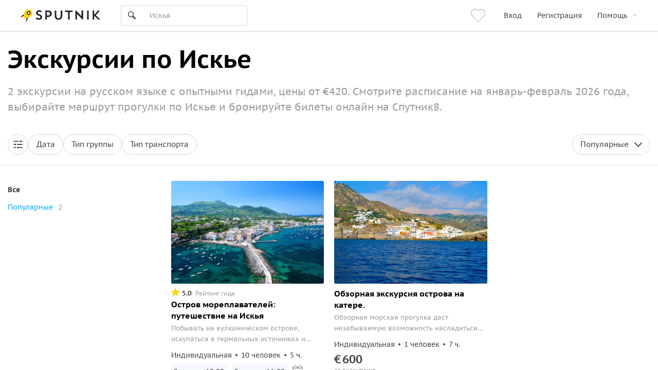

--- FILE ---
content_type: text/html; charset=utf-8
request_url: https://www.sputnik8.com/ru/ischia
body_size: 70403
content:
<!doctype html>
<html data-n-head-ssr lang="ru" xmlns:fb="http://ogp.me/ns/fb#" data-n-head="%7B%22lang%22:%7B%22ssr%22:%22ru%22%7D,%22xmlns:fb%22:%7B%22ssr%22:%22http://ogp.me/ns/fb#%22%7D%7D">
  <head >
    <meta data-n-head="ssr" charset="utf-8"><meta data-n-head="ssr" http-equiv="Content-Type" content="text/html;charset=UTF-8"><meta data-n-head="ssr" name="viewport" content="width=device-width, initial-scale=1, minimum-scale=1, maximum-scale=1, user-scalable=no, viewport-fit=cover"><meta data-n-head="ssr" name="og:type" content="website"><meta data-n-head="ssr" name="og:url" content="https://www.sputnik8.com/ru/ischia"><meta data-n-head="ssr" name="og:image" content="https://www.sputnik8.com/static/img/sputnik-logo-text-big-square.cfe5a2c.png"><meta data-n-head="ssr" name="yandex-verification" content="15786ce722216015"><meta data-n-head="ssr" name="mailru-verification" content="aa4f803d06488909"><meta data-n-head="ssr" name="robots" content="index, follow"><meta data-n-head="ssr" name="description" content="На Sputnik8 2 экскурсии в Искье с русскоговорящими гидами. В 2026 году стоимость прогулок с экскурсоводом от €420, смотрите расписание и покупайте туры в Италию онлайн."><meta data-n-head="ssr" name="og:title" content="Экскурсии по Искье"><title>Экскурсии в Искье на русском языке — цены и расписание 2026 года | Sputnik8</title><link data-n-head="ssr" data-hid="i18n-alt-ru" rel="alternate" href="https://www.sputnik8.com/ru/ischia" hreflang="ru"><link data-n-head="ssr" data-hid="i18n-xd" rel="alternate" href="https://www.sputnik8.com/ru/ischia" hreflang="x-default"><link data-n-head="ssr" data-hid="i18n-can" rel="canonical" href="https://www.sputnik8.com/ru/ischia"><link data-n-head="ssr" rel="icon" href="/favicon-sputnik.ico" type="image/x-icon"><script data-n-head="ssr" data-hid="newrelic-script" type="text/javascript">
;window.NREUM||(NREUM={});NREUM.init={distributed_tracing:{enabled:true},privacy:{cookies_enabled:true},ajax:{deny_list:["bam.eu01.nr-data.net"]}};

;NREUM.loader_config={accountID:"3460148",trustKey:"3460148",agentID:"538496616",licenseKey:"NRJS-b969f9464fdd0a1cf61",applicationID:"538496616"};
;NREUM.info={beacon:"bam.eu01.nr-data.net",errorBeacon:"bam.eu01.nr-data.net",licenseKey:"NRJS-b969f9464fdd0a1cf61",applicationID:"538496616",sa:1};
;/*! For license information please see nr-loader-spa-1.291.0.min.js.LICENSE.txt */
(()=>{var e,t,r={8122:(e,t,r)=>{"use strict";r.d(t,{a:()=>i});var n=r(944);function i(e,t){try{if(!e||"object"!=typeof e)return(0,n.R)(3);if(!t||"object"!=typeof t)return(0,n.R)(4);const r=Object.create(Object.getPrototypeOf(t),Object.getOwnPropertyDescriptors(t)),o=0===Object.keys(r).length?e:r;for(let a in o)if(void 0!==e[a])try{if(null===e[a]){r[a]=null;continue}Array.isArray(e[a])&&Array.isArray(t[a])?r[a]=Array.from(new Set([...e[a],...t[a]])):"object"==typeof e[a]&&"object"==typeof t[a]?r[a]=i(e[a],t[a]):r[a]=e[a]}catch(e){r[a]||(0,n.R)(1,e)}return r}catch(e){(0,n.R)(2,e)}}},2555:(e,t,r)=>{"use strict";r.d(t,{D:()=>s,f:()=>a});var n=r(384),i=r(8122);const o={beacon:n.NT.beacon,errorBeacon:n.NT.errorBeacon,licenseKey:void 0,applicationID:void 0,sa:void 0,queueTime:void 0,applicationTime:void 0,ttGuid:void 0,user:void 0,account:void 0,product:void 0,extra:void 0,jsAttributes:{},userAttributes:void 0,atts:void 0,transactionName:void 0,tNamePlain:void 0};function a(e){try{return!!e.licenseKey&&!!e.errorBeacon&&!!e.applicationID}catch(e){return!1}}const s=e=>(0,i.a)(e,o)},9324:(e,t,r)=>{"use strict";r.d(t,{F3:()=>i,Xs:()=>o,Yq:()=>a,xv:()=>n});const n="1.291.0",i="PROD",o="CDN",a="^2.0.0-alpha.18"},6154:(e,t,r)=>{"use strict";r.d(t,{A4:()=>s,OF:()=>d,RI:()=>i,WN:()=>h,bv:()=>o,gm:()=>a,lR:()=>f,m:()=>u,mw:()=>c,sb:()=>l});var n=r(1863);const i="undefined"!=typeof window&&!!window.document,o="undefined"!=typeof WorkerGlobalScope&&("undefined"!=typeof self&&self instanceof WorkerGlobalScope&&self.navigator instanceof WorkerNavigator||"undefined"!=typeof globalThis&&globalThis instanceof WorkerGlobalScope&&globalThis.navigator instanceof WorkerNavigator),a=i?window:"undefined"!=typeof WorkerGlobalScope&&("undefined"!=typeof self&&self instanceof WorkerGlobalScope&&self||"undefined"!=typeof globalThis&&globalThis instanceof WorkerGlobalScope&&globalThis),s="complete"===a?.document?.readyState,c=Boolean("hidden"===a?.document?.visibilityState),u=""+a?.location,d=/iPad|iPhone|iPod/.test(a.navigator?.userAgent),l=d&&"undefined"==typeof SharedWorker,f=(()=>{const e=a.navigator?.userAgent?.match(/Firefox[/s](d+.d+)/);return Array.isArray(e)&&e.length>=2?+e[1]:0})(),h=Date.now()-(0,n.t)()},7295:(e,t,r)=>{"use strict";r.d(t,{Xv:()=>a,gX:()=>i,iW:()=>o});var n=[];function i(e){if(!e||o(e))return!1;if(0===n.length)return!0;for(var t=0;t<n.length;t++){var r=n[t];if("*"===r.hostname)return!1;if(s(r.hostname,e.hostname)&&c(r.pathname,e.pathname))return!1}return!0}function o(e){return void 0===e.hostname}function a(e){if(n=[],e&&e.length)for(var t=0;t<e.length;t++){let r=e[t];if(!r)continue;0===r.indexOf("http://")?r=r.substring(7):0===r.indexOf("https://")&&(r=r.substring(8));const i=r.indexOf("/");let o,a;i>0?(o=r.substring(0,i),a=r.substring(i)):(o=r,a="");let[s]=o.split(":");n.push({hostname:s,pathname:a})}}function s(e,t){return!(e.length>t.length)&&t.indexOf(e)===t.length-e.length}function c(e,t){return 0===e.indexOf("/")&&(e=e.substring(1)),0===t.indexOf("/")&&(t=t.substring(1)),""===e||e===t}},3241:(e,t,r)=>{"use strict";r.d(t,{W:()=>o});var n=r(6154);const i="newrelic";function o(e={}){try{n.gm.dispatchEvent(new CustomEvent(i,{detail:e}))}catch(e){}}},1687:(e,t,r)=>{"use strict";r.d(t,{Ak:()=>c,Ze:()=>l,x3:()=>u});var n=r(7836),i=r(3606),o=r(860),a=r(2646);const s={};function c(e,t){const r={staged:!1,priority:o.P3[t]||0};d(e),s[e].get(t)||s[e].set(t,r)}function u(e,t){e&&s[e]&&(s[e].get(t)&&s[e].delete(t),h(e,t,!1),s[e].size&&f(e))}function d(e){if(!e)throw new Error("agentIdentifier required");s[e]||(s[e]=new Map)}function l(e="",t="feature",r=!1){if(d(e),!e||!s[e].get(t)||r)return h(e,t);s[e].get(t).staged=!0,f(e)}function f(e){const t=Array.from(s[e]);t.every((([e,t])=>t.staged))&&(t.sort(((e,t)=>e[1].priority-t[1].priority)),t.forEach((([t])=>{s[e].delete(t),h(e,t)})))}function h(e,t,r=!0){const o=e?n.ee.get(e):n.ee,s=i.i.handlers;if(!o.aborted&&o.backlog&&s){if(r){const e=o.backlog[t],r=s[t];if(r){for(let t=0;e&&t<e.length;++t)p(e[t],r);Object.entries(r).forEach((([e,t])=>{Object.values(t||{}).forEach((t=>{t[0]?.on&&t[0]?.context()instanceof a.y&&t[0].on(e,t[1])}))}))}}o.isolatedBacklog||delete s[t],o.backlog[t]=null,o.emit("drain-"+t,[])}}function p(e,t){var r=e[1];Object.values(t[r]||{}).forEach((t=>{var r=e[0];if(t[0]===r){var n=t[1],i=e[3],o=e[2];n.apply(i,o)}}))}},7836:(e,t,r)=>{"use strict";r.d(t,{P:()=>s,ee:()=>c});var n=r(384),i=r(8990),o=r(2646),a=r(5607);const s="nr@context:".concat(a.W),c=function e(t,r){var n={},a={},d={},l=!1;try{l=16===r.length&&u.initializedAgents?.[r]?.runtime.isolatedBacklog}catch(e){}var f={on:p,addEventListener:p,removeEventListener:function(e,t){var r=n[e];if(!r)return;for(var i=0;i<r.length;i++)r[i]===t&&r.splice(i,1)},emit:function(e,r,n,i,o){!1!==o&&(o=!0);if(c.aborted&&!i)return;t&&o&&t.emit(e,r,n);for(var s=h(n),u=g(e),d=u.length,l=0;l<d;l++)u[l].apply(s,r);var p=v()[a[e]];p&&p.push([f,e,r,s]);return s},get:m,listeners:g,context:h,buffer:function(e,t){const r=v();if(t=t||"feature",f.aborted)return;Object.entries(e||{}).forEach((([e,n])=>{a[n]=t,t in r||(r[t]=[])}))},abort:function(){f._aborted=!0,Object.keys(f.backlog).forEach((e=>{delete f.backlog[e]}))},isBuffering:function(e){return!!v()[a[e]]},debugId:r,backlog:l?{}:t&&"object"==typeof t.backlog?t.backlog:{},isolatedBacklog:l};return Object.defineProperty(f,"aborted",{get:()=>{let e=f._aborted||!1;return e||(t&&(e=t.aborted),e)}}),f;function h(e){return e&&e instanceof o.y?e:e?(0,i.I)(e,s,(()=>new o.y(s))):new o.y(s)}function p(e,t){n[e]=g(e).concat(t)}function g(e){return n[e]||[]}function m(t){return d[t]=d[t]||e(f,t)}function v(){return f.backlog}}(void 0,"globalEE"),u=(0,n.Zm)();u.ee||(u.ee=c)},2646:(e,t,r)=>{"use strict";r.d(t,{y:()=>n});class n{constructor(e){this.contextId=e}}},9908:(e,t,r)=>{"use strict";r.d(t,{d:()=>n,p:()=>i});var n=r(7836).ee.get("handle");function i(e,t,r,i,o){o?(o.buffer([e],i),o.emit(e,t,r)):(n.buffer([e],i),n.emit(e,t,r))}},3606:(e,t,r)=>{"use strict";r.d(t,{i:()=>o});var n=r(9908);o.on=a;var i=o.handlers={};function o(e,t,r,o){a(o||n.d,i,e,t,r)}function a(e,t,r,i,o){o||(o="feature"),e||(e=n.d);var a=t[o]=t[o]||{};(a[r]=a[r]||[]).push([e,i])}},3878:(e,t,r)=>{"use strict";function n(e,t){return{capture:e,passive:!1,signal:t}}function i(e,t,r=!1,i){window.addEventListener(e,t,n(r,i))}function o(e,t,r=!1,i){document.addEventListener(e,t,n(r,i))}r.d(t,{DD:()=>o,jT:()=>n,sp:()=>i})},5607:(e,t,r)=>{"use strict";r.d(t,{W:()=>n});const n=(0,r(9566).bz)()},9566:(e,t,r)=>{"use strict";r.d(t,{LA:()=>s,ZF:()=>c,bz:()=>a,el:()=>u});var n=r(6154);const i="xxxxxxxx-xxxx-4xxx-yxxx-xxxxxxxxxxxx";function o(e,t){return e?15&e[t]:16*Math.random()|0}function a(){const e=n.gm?.crypto||n.gm?.msCrypto;let t,r=0;return e&&e.getRandomValues&&(t=e.getRandomValues(new Uint8Array(30))),i.split("").map((e=>"x"===e?o(t,r++).toString(16):"y"===e?(3&o()|8).toString(16):e)).join("")}function s(e){const t=n.gm?.crypto||n.gm?.msCrypto;let r,i=0;t&&t.getRandomValues&&(r=t.getRandomValues(new Uint8Array(e)));const a=[];for(var s=0;s<e;s++)a.push(o(r,i++).toString(16));return a.join("")}function c(){return s(16)}function u(){return s(32)}},2614:(e,t,r)=>{"use strict";r.d(t,{BB:()=>a,H3:()=>n,g:()=>u,iL:()=>c,tS:()=>s,uh:()=>i,wk:()=>o});const n="NRBA",i="SESSION",o=144e5,a=18e5,s={STARTED:"session-started",PAUSE:"session-pause",RESET:"session-reset",RESUME:"session-resume",UPDATE:"session-update"},c={SAME_TAB:"same-tab",CROSS_TAB:"cross-tab"},u={OFF:0,FULL:1,ERROR:2}},1863:(e,t,r)=>{"use strict";function n(){return Math.floor(performance.now())}r.d(t,{t:()=>n})},7485:(e,t,r)=>{"use strict";r.d(t,{D:()=>i});var n=r(6154);function i(e){if(0===(e||"").indexOf("data:"))return{protocol:"data"};try{const t=new URL(e,location.href),r={port:t.port,hostname:t.hostname,pathname:t.pathname,search:t.search,protocol:t.protocol.slice(0,t.protocol.indexOf(":")),sameOrigin:t.protocol===n.gm?.location?.protocol&&t.host===n.gm?.location?.host};return r.port&&""!==r.port||("http:"===t.protocol&&(r.port="80"),"https:"===t.protocol&&(r.port="443")),r.pathname&&""!==r.pathname?r.pathname.startsWith("/")||(r.pathname="/".concat(r.pathname)):r.pathname="/",r}catch(e){return{}}}},944:(e,t,r)=>{"use strict";r.d(t,{R:()=>i});var n=r(3241);function i(e,t){"function"==typeof console.debug&&(console.debug("New Relic Warning: https://github.com/newrelic/newrelic-browser-agent/blob/main/docs/warning-codes.md#".concat(e),t),(0,n.W)({agentIdentifier:null,drained:null,type:"data",name:"warn",feature:"warn",data:{code:e,secondary:t}}))}},5701:(e,t,r)=>{"use strict";r.d(t,{B:()=>o,t:()=>a});var n=r(3241);const i=new Set,o={};function a(e,t){const r=t.agentIdentifier;o[r]??={},e&&"object"==typeof e&&(i.has(r)||(t.ee.emit("rumresp",[e]),o[r]=e,i.add(r),(0,n.W)({agentIdentifier:r,loaded:!0,drained:!0,type:"lifecycle",name:"load",feature:void 0,data:e})))}},8990:(e,t,r)=>{"use strict";r.d(t,{I:()=>i});var n=Object.prototype.hasOwnProperty;function i(e,t,r){if(n.call(e,t))return e[t];var i=r();if(Object.defineProperty&&Object.keys)try{return Object.defineProperty(e,t,{value:i,writable:!0,enumerable:!1}),i}catch(e){}return e[t]=i,i}},6389:(e,t,r)=>{"use strict";function n(e,t=500,r={}){const n=r?.leading||!1;let i;return(...r)=>{n&&void 0===i&&(e.apply(this,r),i=setTimeout((()=>{i=clearTimeout(i)}),t)),n||(clearTimeout(i),i=setTimeout((()=>{e.apply(this,r)}),t))}}function i(e){let t=!1;return(...r)=>{t||(t=!0,e.apply(this,r))}}r.d(t,{J:()=>i,s:()=>n})},3304:(e,t,r)=>{"use strict";r.d(t,{A:()=>o});var n=r(7836);const i=()=>{const e=new WeakSet;return(t,r)=>{if("object"==typeof r&&null!==r){if(e.has(r))return;e.add(r)}return r}};function o(e){try{return JSON.stringify(e,i())??""}catch(e){try{n.ee.emit("internal-error",[e])}catch(e){}return""}}},3496:(e,t,r)=>{"use strict";function n(e){return!e||!(!e.licenseKey||!e.applicationID)}function i(e,t){return!e||e.licenseKey===t.info.licenseKey&&e.applicationID===t.info.applicationID}r.d(t,{A:()=>i,I:()=>n})},5289:(e,t,r)=>{"use strict";r.d(t,{GG:()=>o,sB:()=>a});var n=r(3878);function i(){return"undefined"==typeof document||"complete"===document.readyState}function o(e,t){if(i())return e();(0,n.sp)("load",e,t)}function a(e){if(i())return e();(0,n.DD)("DOMContentLoaded",e)}},384:(e,t,r)=>{"use strict";r.d(t,{NT:()=>o,US:()=>u,Zm:()=>a,bQ:()=>c,dV:()=>s,pV:()=>d});var n=r(6154),i=r(1863);const o={beacon:"bam.nr-data.net",errorBeacon:"bam.nr-data.net"};function a(){return n.gm.NREUM||(n.gm.NREUM={}),void 0===n.gm.newrelic&&(n.gm.newrelic=n.gm.NREUM),n.gm.NREUM}function s(){let e=a();return e.o||(e.o={ST:n.gm.setTimeout,SI:n.gm.setImmediate,CT:n.gm.clearTimeout,XHR:n.gm.XMLHttpRequest,REQ:n.gm.Request,EV:n.gm.Event,PR:n.gm.Promise,MO:n.gm.MutationObserver,FETCH:n.gm.fetch,WS:n.gm.WebSocket}),e}function c(e,t){let r=a();r.initializedAgents??={},t.initializedAt={ms:(0,i.t)(),date:new Date},r.initializedAgents[e]=t}function u(e,t){a()[e]=t}function d(){return function(){let e=a();const t=e.info||{};e.info={beacon:o.beacon,errorBeacon:o.errorBeacon,...t}}(),function(){let e=a();const t=e.init||{};e.init={...t}}(),s(),function(){let e=a();const t=e.loader_config||{};e.loader_config={...t}}(),a()}},2843:(e,t,r)=>{"use strict";r.d(t,{u:()=>i});var n=r(3878);function i(e,t=!1,r,i){(0,n.DD)("visibilitychange",(function(){if(t)return void("hidden"===document.visibilityState&&e());e(document.visibilityState)}),r,i)}},8139:(e,t,r)=>{"use strict";r.d(t,{u:()=>f});var n=r(7836),i=r(3434),o=r(8990),a=r(6154);const s={},c=a.gm.XMLHttpRequest,u="addEventListener",d="removeEventListener",l="nr@wrapped:".concat(n.P);function f(e){var t=function(e){return(e||n.ee).get("events")}(e);if(s[t.debugId]++)return t;s[t.debugId]=1;var r=(0,i.YM)(t,!0);function f(e){r.inPlace(e,[u,d],"-",p)}function p(e,t){return e[1]}return"getPrototypeOf"in Object&&(a.RI&&h(document,f),c&&h(c.prototype,f),h(a.gm,f)),t.on(u+"-start",(function(e,t){var n=e[1];if(null!==n&&("function"==typeof n||"object"==typeof n)){var i=(0,o.I)(n,l,(function(){var e={object:function(){if("function"!=typeof n.handleEvent)return;return n.handleEvent.apply(n,arguments)},function:n}[typeof n];return e?r(e,"fn-",null,e.name||"anonymous"):n}));this.wrapped=e[1]=i}})),t.on(d+"-start",(function(e){e[1]=this.wrapped||e[1]})),t}function h(e,t,...r){let n=e;for(;"object"==typeof n&&!Object.prototype.hasOwnProperty.call(n,u);)n=Object.getPrototypeOf(n);n&&t(n,...r)}},3434:(e,t,r)=>{"use strict";r.d(t,{Jt:()=>o,YM:()=>c});var n=r(7836),i=r(5607);const o="nr@original:".concat(i.W);var a=Object.prototype.hasOwnProperty,s=!1;function c(e,t){return e||(e=n.ee),r.inPlace=function(e,t,n,i,o){n||(n="");const a="-"===n.charAt(0);for(let s=0;s<t.length;s++){const c=t[s],u=e[c];d(u)||(e[c]=r(u,a?c+n:n,i,c,o))}},r.flag=o,r;function r(t,r,n,s,c){return d(t)?t:(r||(r=""),nrWrapper[o]=t,function(e,t,r){if(Object.defineProperty&&Object.keys)try{return Object.keys(e).forEach((function(r){Object.defineProperty(t,r,{get:function(){return e[r]},set:function(t){return e[r]=t,t}})})),t}catch(e){u([e],r)}for(var n in e)a.call(e,n)&&(t[n]=e[n])}(t,nrWrapper,e),nrWrapper);function nrWrapper(){var o,a,d,l;try{a=this,o=[...arguments],d="function"==typeof n?n(o,a):n||{}}catch(t){u([t,"",[o,a,s],d],e)}i(r+"start",[o,a,s],d,c);try{return l=t.apply(a,o)}catch(e){throw i(r+"err",[o,a,e],d,c),e}finally{i(r+"end",[o,a,l],d,c)}}}function i(r,n,i,o){if(!s||t){var a=s;s=!0;try{e.emit(r,n,i,t,o)}catch(t){u([t,r,n,i],e)}s=a}}}function u(e,t){t||(t=n.ee);try{t.emit("internal-error",e)}catch(e){}}function d(e){return!(e&&"function"==typeof e&&e.apply&&!e[o])}},9300:(e,t,r)=>{"use strict";r.d(t,{T:()=>n});const n=r(860).K7.ajax},3333:(e,t,r)=>{"use strict";r.d(t,{$v:()=>u,TZ:()=>n,Zp:()=>i,kd:()=>c,mq:()=>s,nf:()=>a,qN:()=>o});const n=r(860).K7.genericEvents,i=["auxclick","click","copy","keydown","paste","scrollend"],o=["focus","blur"],a=4,s=1e3,c=["PageAction","UserAction","BrowserPerformance"],u={MARKS:"experimental.marks",MEASURES:"experimental.measures",RESOURCES:"experimental.resources"}},6774:(e,t,r)=>{"use strict";r.d(t,{T:()=>n});const n=r(860).K7.jserrors},993:(e,t,r)=>{"use strict";r.d(t,{A$:()=>o,ET:()=>a,TZ:()=>s,p_:()=>i});var n=r(860);const i={ERROR:"ERROR",WARN:"WARN",INFO:"INFO",DEBUG:"DEBUG",TRACE:"TRACE"},o={OFF:0,ERROR:1,WARN:2,INFO:3,DEBUG:4,TRACE:5},a="log",s=n.K7.logging},3785:(e,t,r)=>{"use strict";r.d(t,{R:()=>c,b:()=>u});var n=r(9908),i=r(1863),o=r(860),a=r(8154),s=r(993);function c(e,t,r={},c=s.p_.INFO,u,d=(0,i.t)()){(0,n.p)(a.xV,["API/logging/".concat(c.toLowerCase(),"/called")],void 0,o.K7.metrics,e),(0,n.p)(s.ET,[d,t,r,c,u],void 0,o.K7.logging,e)}function u(e){return"string"==typeof e&&Object.values(s.p_).some((t=>t===e.toUpperCase().trim()))}},8154:(e,t,r)=>{"use strict";r.d(t,{z_:()=>o,XG:()=>s,TZ:()=>n,rs:()=>i,xV:()=>a});r(6154),r(9566),r(384);const n=r(860).K7.metrics,i="sm",o="cm",a="storeSupportabilityMetrics",s="storeEventMetrics"},6630:(e,t,r)=>{"use strict";r.d(t,{T:()=>n});const n=r(860).K7.pageViewEvent},782:(e,t,r)=>{"use strict";r.d(t,{T:()=>n});const n=r(860).K7.pageViewTiming},6344:(e,t,r)=>{"use strict";r.d(t,{BB:()=>d,G4:()=>o,Qb:()=>l,TZ:()=>i,Ug:()=>a,_s:()=>s,bc:()=>u,yP:()=>c});var n=r(2614);const i=r(860).K7.sessionReplay,o={RECORD:"recordReplay",PAUSE:"pauseReplay",ERROR_DURING_REPLAY:"errorDuringReplay"},a=.12,s={DomContentLoaded:0,Load:1,FullSnapshot:2,IncrementalSnapshot:3,Meta:4,Custom:5},c={[n.g.ERROR]:15e3,[n.g.FULL]:3e5,[n.g.OFF]:0},u={RESET:{message:"Session was reset",sm:"Reset"},IMPORT:{message:"Recorder failed to import",sm:"Import"},TOO_MANY:{message:"429: Too Many Requests",sm:"Too-Many"},TOO_BIG:{message:"Payload was too large",sm:"Too-Big"},CROSS_TAB:{message:"Session Entity was set to OFF on another tab",sm:"Cross-Tab"},ENTITLEMENTS:{message:"Session Replay is not allowed and will not be started",sm:"Entitlement"}},d=5e3,l={API:"api"}},5270:(e,t,r)=>{"use strict";r.d(t,{Aw:()=>s,CT:()=>c,SR:()=>a,rF:()=>u});var n=r(384),i=r(7767),o=r(6154);function a(e){return!!(0,n.dV)().o.MO&&(0,i.V)(e)&&!0===e?.session_trace.enabled}function s(e){return!0===e?.session_replay.preload&&a(e)}function c(e,t){const r=t.correctAbsoluteTimestamp(e);return{originalTimestamp:e,correctedTimestamp:r,timestampDiff:e-r,originTime:o.WN,correctedOriginTime:t.correctedOriginTime,originTimeDiff:Math.floor(o.WN-t.correctedOriginTime)}}function u(e,t){try{if("string"==typeof t?.type){if("password"===t.type.toLowerCase())return"*".repeat(e?.length||0);if(void 0!==t?.dataset?.nrUnmask||t?.classList?.contains("nr-unmask"))return e}}catch(e){}return"string"==typeof e?e.replace(/[S]/g,"*"):"*".repeat(e?.length||0)}},3738:(e,t,r)=>{"use strict";r.d(t,{He:()=>i,Kp:()=>s,Lc:()=>u,Rz:()=>d,TZ:()=>n,bD:()=>o,d3:()=>a,jx:()=>l,uP:()=>c});const n=r(860).K7.sessionTrace,i="bstResource",o="resource",a="-start",s="-end",c="fn"+a,u="fn"+s,d="pushState",l=1e3},3962:(e,t,r)=>{"use strict";r.d(t,{AM:()=>o,O2:()=>c,Qu:()=>u,TZ:()=>s,ih:()=>d,pP:()=>a,tC:()=>i});var n=r(860);const i=["click","keydown","submit","popstate"],o="api",a="initialPageLoad",s=n.K7.softNav,c={INITIAL_PAGE_LOAD:"",ROUTE_CHANGE:1,UNSPECIFIED:2},u={INTERACTION:1,AJAX:2,CUSTOM_END:3,CUSTOM_TRACER:4},d={IP:"in progress",FIN:"finished",CAN:"cancelled"}},7378:(e,t,r)=>{"use strict";r.d(t,{$p:()=>x,BR:()=>b,Kp:()=>w,L3:()=>y,Lc:()=>c,NC:()=>o,SG:()=>d,TZ:()=>i,U6:()=>p,UT:()=>m,d3:()=>R,dT:()=>f,e5:()=>A,gx:()=>v,l9:()=>l,oW:()=>h,op:()=>g,rw:()=>u,tH:()=>E,uP:()=>s,wW:()=>T,xq:()=>a});var n=r(384);const i=r(860).K7.spa,o=["click","submit","keypress","keydown","keyup","change"],a=999,s="fn-start",c="fn-end",u="cb-start",d="api-ixn-",l="remaining",f="interaction",h="spaNode",p="jsonpNode",g="fetch-start",m="fetch-done",v="fetch-body-",b="jsonp-end",y=(0,n.dV)().o.ST,R="-start",w="-end",x="-body",T="cb"+w,A="jsTime",E="fetch"},4234:(e,t,r)=>{"use strict";r.d(t,{W:()=>o});var n=r(7836),i=r(1687);class o{constructor(e,t){this.agentIdentifier=e,this.ee=n.ee.get(e),this.featureName=t,this.blocked=!1}deregisterDrain(){(0,i.x3)(this.agentIdentifier,this.featureName)}}},7767:(e,t,r)=>{"use strict";r.d(t,{V:()=>i});var n=r(6154);const i=e=>n.RI&&!0===e?.privacy.cookies_enabled},1741:(e,t,r)=>{"use strict";r.d(t,{W:()=>o});var n=r(944),i=r(4261);class o{#e(e,...t){if(this[e]!==o.prototype[e])return this[e](...t);(0,n.R)(35,e)}addPageAction(e,t){return this.#e(i.hG,e,t)}register(e){return this.#e(i.eY,e)}recordCustomEvent(e,t){return this.#e(i.fF,e,t)}setPageViewName(e,t){return this.#e(i.Fw,e,t)}setCustomAttribute(e,t,r){return this.#e(i.cD,e,t,r)}noticeError(e,t){return this.#e(i.o5,e,t)}setUserId(e){return this.#e(i.Dl,e)}setApplicationVersion(e){return this.#e(i.nb,e)}setErrorHandler(e){return this.#e(i.bt,e)}addRelease(e,t){return this.#e(i.k6,e,t)}log(e,t){return this.#e(i.$9,e,t)}start(){return this.#e(i.d3)}finished(e){return this.#e(i.BL,e)}recordReplay(){return this.#e(i.CH)}pauseReplay(){return this.#e(i.Tb)}addToTrace(e){return this.#e(i.U2,e)}setCurrentRouteName(e){return this.#e(i.PA,e)}interaction(){return this.#e(i.dT)}wrapLogger(e,t,r){return this.#e(i.Wb,e,t,r)}measure(e,t){return this.#e(i.V1,e,t)}}},4261:(e,t,r)=>{"use strict";r.d(t,{$9:()=>d,BL:()=>c,CH:()=>p,Dl:()=>w,Fw:()=>R,PA:()=>v,Pl:()=>n,Tb:()=>f,U2:()=>a,V1:()=>A,Wb:()=>T,bt:()=>y,cD:()=>b,d3:()=>x,dT:()=>u,eY:()=>g,fF:()=>h,hG:()=>o,hw:()=>i,k6:()=>s,nb:()=>m,o5:()=>l});const n="api-",i=n+"ixn-",o="addPageAction",a="addToTrace",s="addRelease",c="finished",u="interaction",d="log",l="noticeError",f="pauseReplay",h="recordCustomEvent",p="recordReplay",g="register",m="setApplicationVersion",v="setCurrentRouteName",b="setCustomAttribute",y="setErrorHandler",R="setPageViewName",w="setUserId",x="start",T="wrapLogger",A="measure"},5205:(e,t,r)=>{"use strict";r.d(t,{j:()=>S});var n=r(384),i=r(1741);var o=r(2555),a=r(3333);const s=e=>{if(!e||"string"!=typeof e)return!1;try{document.createDocumentFragment().querySelector(e)}catch{return!1}return!0};var c=r(2614),u=r(944),d=r(8122);const l="[data-nr-mask]",f=e=>(0,d.a)(e,(()=>{const e={feature_flags:[],experimental:{marks:!1,measures:!1,resources:!1},mask_selector:"*",block_selector:"[data-nr-block]",mask_input_options:{color:!1,date:!1,"datetime-local":!1,email:!1,month:!1,number:!1,range:!1,search:!1,tel:!1,text:!1,time:!1,url:!1,week:!1,textarea:!1,select:!1,password:!0}};return{ajax:{deny_list:void 0,block_internal:!0,enabled:!0,autoStart:!0},api:{allow_registered_children:!0,duplicate_registered_data:!1},distributed_tracing:{enabled:void 0,exclude_newrelic_header:void 0,cors_use_newrelic_header:void 0,cors_use_tracecontext_headers:void 0,allowed_origins:void 0},get feature_flags(){return e.feature_flags},set feature_flags(t){e.feature_flags=t},generic_events:{enabled:!0,autoStart:!0},harvest:{interval:30},jserrors:{enabled:!0,autoStart:!0},logging:{enabled:!0,autoStart:!0},metrics:{enabled:!0,autoStart:!0},obfuscate:void 0,page_action:{enabled:!0},page_view_event:{enabled:!0,autoStart:!0},page_view_timing:{enabled:!0,autoStart:!0},performance:{get capture_marks(){return e.feature_flags.includes(a.$v.MARKS)||e.experimental.marks},set capture_marks(t){e.experimental.marks=t},get capture_measures(){return e.feature_flags.includes(a.$v.MEASURES)||e.experimental.measures},set capture_measures(t){e.experimental.measures=t},capture_detail:!0,resources:{get enabled(){return e.feature_flags.includes(a.$v.RESOURCES)||e.experimental.resources},set enabled(t){e.experimental.resources=t},asset_types:[],first_party_domains:[],ignore_newrelic:!0}},privacy:{cookies_enabled:!0},proxy:{assets:void 0,beacon:void 0},session:{expiresMs:c.wk,inactiveMs:c.BB},session_replay:{autoStart:!0,enabled:!1,preload:!1,sampling_rate:10,error_sampling_rate:100,collect_fonts:!1,inline_images:!1,fix_stylesheets:!0,mask_all_inputs:!0,get mask_text_selector(){return e.mask_selector},set mask_text_selector(t){s(t)?e.mask_selector="".concat(t,",").concat(l):""===t||null===t?e.mask_selector=l:(0,u.R)(5,t)},get block_class(){return"nr-block"},get ignore_class(){return"nr-ignore"},get mask_text_class(){return"nr-mask"},get block_selector(){return e.block_selector},set block_selector(t){s(t)?e.block_selector+=",".concat(t):""!==t&&(0,u.R)(6,t)},get mask_input_options(){return e.mask_input_options},set mask_input_options(t){t&&"object"==typeof t?e.mask_input_options={...t,password:!0}:(0,u.R)(7,t)}},session_trace:{enabled:!0,autoStart:!0},soft_navigations:{enabled:!0,autoStart:!0},spa:{enabled:!0,autoStart:!0},ssl:void 0,user_actions:{enabled:!0,elementAttributes:["id","className","tagName","type"]}}})());var h=r(6154),p=r(9324);let g=0;const m={buildEnv:p.F3,distMethod:p.Xs,version:p.xv,originTime:h.WN},v={appMetadata:{},customTransaction:void 0,denyList:void 0,disabled:!1,entityManager:void 0,harvester:void 0,isolatedBacklog:!1,isRecording:!1,loaderType:void 0,maxBytes:3e4,obfuscator:void 0,onerror:void 0,ptid:void 0,releaseIds:{},session:void 0,timeKeeper:void 0,get harvestCount(){return++g}},b=e=>{const t=(0,d.a)(e,v),r=Object.keys(m).reduce(((e,t)=>(e[t]={value:m[t],writable:!1,configurable:!0,enumerable:!0},e)),{});return Object.defineProperties(t,r)};var y=r(5701);const R=e=>{const t=e.startsWith("http");e+="/",r.p=t?e:"https://"+e};var w=r(7836),x=r(3241);const T={accountID:void 0,trustKey:void 0,agentID:void 0,licenseKey:void 0,applicationID:void 0,xpid:void 0},A=e=>(0,d.a)(e,T),E=new Set;function S(e,t={},r,a){let{init:s,info:c,loader_config:u,runtime:d={},exposed:l=!0}=t;if(!c){const e=(0,n.pV)();s=e.init,c=e.info,u=e.loader_config}e.init=f(s||{}),e.loader_config=A(u||{}),c.jsAttributes??={},h.bv&&(c.jsAttributes.isWorker=!0),e.info=(0,o.D)(c);const p=e.init,g=[c.beacon,c.errorBeacon];E.has(e.agentIdentifier)||(p.proxy.assets&&(R(p.proxy.assets),g.push(p.proxy.assets)),p.proxy.beacon&&g.push(p.proxy.beacon),function(e){const t=(0,n.pV)();Object.getOwnPropertyNames(i.W.prototype).forEach((r=>{const n=i.W.prototype[r];if("function"!=typeof n||"constructor"===n)return;let o=t[r];e[r]&&!1!==e.exposed&&"micro-agent"!==e.runtime?.loaderType&&(t[r]=(...t)=>{const n=e[r](...t);return o?o(...t):n})}))}(e),(0,n.US)("activatedFeatures",y.B),e.runSoftNavOverSpa&&=!0===p.soft_navigations.enabled&&p.feature_flags.includes("soft_nav")),d.denyList=[...p.ajax.deny_list||[],...p.ajax.block_internal?g:[]],d.ptid=e.agentIdentifier,d.loaderType=r,e.runtime=b(d),E.has(e.agentIdentifier)||(e.ee=w.ee.get(e.agentIdentifier),e.exposed=l,(0,x.W)({agentIdentifier:e.agentIdentifier,drained:!!y.B?.[e.agentIdentifier],type:"lifecycle",name:"initialize",feature:void 0,data:e.config})),E.add(e.agentIdentifier)}},8374:(e,t,r)=>{r.nc=(()=>{try{return document?.currentScript?.nonce}catch(e){}return""})()},860:(e,t,r)=>{"use strict";r.d(t,{$J:()=>d,K7:()=>c,P3:()=>u,XX:()=>i,Yy:()=>s,df:()=>o,qY:()=>n,v4:()=>a});const n="events",i="jserrors",o="browser/blobs",a="rum",s="browser/logs",c={ajax:"ajax",genericEvents:"generic_events",jserrors:i,logging:"logging",metrics:"metrics",pageAction:"page_action",pageViewEvent:"page_view_event",pageViewTiming:"page_view_timing",sessionReplay:"session_replay",sessionTrace:"session_trace",softNav:"soft_navigations",spa:"spa"},u={[c.pageViewEvent]:1,[c.pageViewTiming]:2,[c.metrics]:3,[c.jserrors]:4,[c.spa]:5,[c.ajax]:6,[c.sessionTrace]:7,[c.softNav]:8,[c.sessionReplay]:9,[c.logging]:10,[c.genericEvents]:11},d={[c.pageViewEvent]:a,[c.pageViewTiming]:n,[c.ajax]:n,[c.spa]:n,[c.softNav]:n,[c.metrics]:i,[c.jserrors]:i,[c.sessionTrace]:o,[c.sessionReplay]:o,[c.logging]:s,[c.genericEvents]:"ins"}}},n={};function i(e){var t=n[e];if(void 0!==t)return t.exports;var o=n[e]={exports:{}};return r[e](o,o.exports,i),o.exports}i.m=r,i.d=(e,t)=>{for(var r in t)i.o(t,r)&&!i.o(e,r)&&Object.defineProperty(e,r,{enumerable:!0,get:t[r]})},i.f={},i.e=e=>Promise.all(Object.keys(i.f).reduce(((t,r)=>(i.f[r](e,t),t)),[])),i.u=e=>({212:"nr-spa-compressor",249:"nr-spa-recorder",478:"nr-spa"}[e]+"-1.291.0.min.js"),i.o=(e,t)=>Object.prototype.hasOwnProperty.call(e,t),e={},t="NRBA-1.291.0.PROD:",i.l=(r,n,o,a)=>{if(e[r])e[r].push(n);else{var s,c;if(void 0!==o)for(var u=document.getElementsByTagName("script"),d=0;d<u.length;d++){var l=u[d];if(l.getAttribute("src")==r||l.getAttribute("data-webpack")==t+o){s=l;break}}if(!s){c=!0;var f={478:"sha512-qhYmf6shPnSinz5VJ8c+/nqwM0fPlBJHZwpFQjXvtV1ZvFV2HsegbrhJ9qzJ7AwAULfDvgEboflkT5had5EdvQ==",249:"sha512-x+ISkB1RKrWE4/Ot9t7KKPt5aq/KSmxcvkko8kak5aBL+cI12ZOsLpQrVLTZk+CWk3hHrQwgm8YEmIoM/rvl4w==",212:"sha512-lQsFHSNocGzvem9+Gz/aHEr2QKzlgQEwTxJDsBpzZFwRokit/IVFWzKe/jP7LENep5Hzw6ub2qXPE9V7qTDBLw=="};(s=document.createElement("script")).charset="utf-8",s.timeout=120,i.nc&&s.setAttribute("nonce",i.nc),s.setAttribute("data-webpack",t+o),s.src=r,0!==s.src.indexOf(window.location.origin+"/")&&(s.crossOrigin="anonymous"),f[a]&&(s.integrity=f[a])}e[r]=[n];var h=(t,n)=>{s.onerror=s.onload=null,clearTimeout(p);var i=e[r];if(delete e[r],s.parentNode&&s.parentNode.removeChild(s),i&&i.forEach((e=>e(n))),t)return t(n)},p=setTimeout(h.bind(null,void 0,{type:"timeout",target:s}),12e4);s.onerror=h.bind(null,s.onerror),s.onload=h.bind(null,s.onload),c&&document.head.appendChild(s)}},i.r=e=>{"undefined"!=typeof Symbol&&Symbol.toStringTag&&Object.defineProperty(e,Symbol.toStringTag,{value:"Module"}),Object.defineProperty(e,"__esModule",{value:!0})},i.p="https://js-agent.newrelic.com/",(()=>{var e={38:0,788:0};i.f.j=(t,r)=>{var n=i.o(e,t)?e[t]:void 0;if(0!==n)if(n)r.push(n[2]);else{var o=new Promise(((r,i)=>n=e[t]=[r,i]));r.push(n[2]=o);var a=i.p+i.u(t),s=new Error;i.l(a,(r=>{if(i.o(e,t)&&(0!==(n=e[t])&&(e[t]=void 0),n)){var o=r&&("load"===r.type?"missing":r.type),a=r&&r.target&&r.target.src;s.message="Loading chunk "+t+" failed.("+o+": "+a+")",s.name="ChunkLoadError",s.type=o,s.request=a,n[1](s)}}),"chunk-"+t,t)}};var t=(t,r)=>{var n,o,[a,s,c]=r,u=0;if(a.some((t=>0!==e[t]))){for(n in s)i.o(s,n)&&(i.m[n]=s[n]);if(c)c(i)}for(t&&t(r);u<a.length;u++)o=a[u],i.o(e,o)&&e[o]&&e[o][0](),e[o]=0},r=self["webpackChunk:NRBA-1.291.0.PROD"]=self["webpackChunk:NRBA-1.291.0.PROD"]||[];r.forEach(t.bind(null,0)),r.push=t.bind(null,r.push.bind(r))})(),(()=>{"use strict";i(8374);var e=i(9566),t=i(1741);class r extends t.W{agentIdentifier=(0,e.LA)(16)}var n=i(860);const o=Object.values(n.K7);var a=i(5205);var s=i(9908),c=i(1863),u=i(4261),d=i(3241),l=i(944),f=i(5701),h=i(8154);function p(e,t,i,o){const a=o||i;!a||a[e]&&a[e]!==r.prototype[e]||(a[e]=function(){(0,s.p)(h.xV,["API/"+e+"/called"],void 0,n.K7.metrics,i.ee),(0,d.W)({agentIdentifier:i.agentIdentifier,drained:!!f.B?.[i.agentIdentifier],type:"data",name:"api",feature:u.Pl+e,data:{}});try{return t.apply(this,arguments)}catch(e){(0,l.R)(23,e)}})}function g(e,t,r,n,i){const o=e.info;null===r?delete o.jsAttributes[t]:o.jsAttributes[t]=r,(i||null===r)&&(0,s.p)(u.Pl+n,[(0,c.t)(),t,r],void 0,"session",e.ee)}var m=i(1687),v=i(4234),b=i(5289),y=i(6154),R=i(5270),w=i(7767),x=i(6389);class T extends v.W{constructor(e,t){super(e.agentIdentifier,t),this.abortHandler=void 0,this.featAggregate=void 0,this.onAggregateImported=void 0,this.deferred=Promise.resolve(),!1===e.init[this.featureName].autoStart?this.deferred=new Promise(((t,r)=>{this.ee.on("manual-start-all",(0,x.J)((()=>{(0,m.Ak)(e.agentIdentifier,this.featureName),t()})))})):(0,m.Ak)(e.agentIdentifier,t)}importAggregator(e,t,r={}){if(this.featAggregate)return;let o;this.onAggregateImported=new Promise((e=>{o=e}));const a=async()=>{let a;await this.deferred;try{if((0,w.V)(e.init)){const{setupAgentSession:t}=await i.e(478).then(i.bind(i,6526));a=t(e)}}catch(e){(0,l.R)(20,e),this.ee.emit("internal-error",[e]),this.featureName===n.K7.sessionReplay&&this.abortHandler?.()}try{if(!this.#t(this.featureName,a,e.init))return(0,m.Ze)(this.agentIdentifier,this.featureName),void o(!1);const{Aggregate:n}=await t();this.featAggregate=new n(e,r),e.runtime.harvester.initializedAggregates.push(this.featAggregate),o(!0)}catch(e){(0,l.R)(34,e),this.abortHandler?.(),(0,m.Ze)(this.agentIdentifier,this.featureName,!0),o(!1),this.ee&&this.ee.abort()}};y.RI?(0,b.GG)((()=>a()),!0):a()}#t(e,t,r){switch(e){case n.K7.sessionReplay:return(0,R.SR)(r)&&!!t;case n.K7.sessionTrace:return!!t;default:return!0}}}var A=i(6630);class E extends T{static featureName=A.T;constructor(e){var t;super(e,A.T),t=e,p(u.Fw,(function(e,r){"string"==typeof e&&("/"!==e.charAt(0)&&(e="/"+e),t.runtime.customTransaction=(r||"http://custom.transaction")+e,(0,s.p)(u.Pl+u.Fw,[(0,c.t)()],void 0,void 0,t.ee))}),t),this.ee.on("api-send-rum",((e,t)=>(0,s.p)("send-rum",[e,t],void 0,this.featureName,this.ee))),this.importAggregator(e,(()=>i.e(478).then(i.bind(i,1983))))}}var S=i(384);var _=i(2843),N=i(3878),O=i(782);class P extends T{static featureName=O.T;constructor(e){super(e,O.T),y.RI&&((0,_.u)((()=>(0,s.p)("docHidden",[(0,c.t)()],void 0,O.T,this.ee)),!0),(0,N.sp)("pagehide",(()=>(0,s.p)("winPagehide",[(0,c.t)()],void 0,O.T,this.ee))),this.importAggregator(e,(()=>i.e(478).then(i.bind(i,9917)))))}}class I extends T{static featureName=h.TZ;constructor(e){super(e,h.TZ),y.RI&&document.addEventListener("securitypolicyviolation",(e=>{(0,s.p)(h.xV,["Generic/CSPViolation/Detected"],void 0,this.featureName,this.ee)})),this.importAggregator(e,(()=>i.e(478).then(i.bind(i,8351))))}}var j=i(6774),k=i(3304);class C{constructor(e,t,r,n,i){this.name="UncaughtError",this.message="string"==typeof e?e:(0,k.A)(e),this.sourceURL=t,this.line=r,this.column=n,this.__newrelic=i}}function L(e){return D(e)?e:new C(void 0!==e?.message?e.message:e,e?.filename||e?.sourceURL,e?.lineno||e?.line,e?.colno||e?.col,e?.__newrelic)}function H(e){const t="Unhandled Promise Rejection: ";if(!e?.reason)return;if(D(e.reason)){try{e.reason.message.startsWith(t)||(e.reason.message=t+e.reason.message)}catch(e){}return L(e.reason)}const r=L(e.reason);return(r.message||"").startsWith(t)||(r.message=t+r.message),r}function M(e){if(e.error instanceof SyntaxError&&!/:d+$/.test(e.error.stack?.trim())){const t=new C(e.message,e.filename,e.lineno,e.colno,e.error.__newrelic);return t.name=SyntaxError.name,t}return D(e.error)?e.error:L(e)}function D(e){return e instanceof Error&&!!e.stack}function K(e,t,r,i,o=(0,c.t)()){"string"==typeof e&&(e=new Error(e)),(0,s.p)("err",[e,o,!1,t,r.runtime.isRecording,void 0,i],void 0,n.K7.jserrors,r.ee)}var U=i(3496),F=i(993),W=i(3785);function B(e,{customAttributes:t={},level:r=F.p_.INFO}={},n,i,o=(0,c.t)()){(0,W.R)(n.ee,e,t,r,i,o)}function G(e,t,r,i,o=(0,c.t)()){(0,s.p)(u.Pl+u.hG,[o,e,t,i],void 0,n.K7.genericEvents,r.ee)}function V(e){p(u.eY,(function(t){return function(e,t){const r={};let i,o;(0,l.R)(54,"newrelic.register"),e.init.api.allow_registered_children||(i=()=>(0,l.R)(55));t&&(0,U.I)(t)||(i=()=>(0,l.R)(48,t));const a={addPageAction:(n,i={})=>{u(G,[n,{...r,...i},e],t)},log:(n,i={})=>{u(B,[n,{...i,customAttributes:{...r,...i.customAttributes||{}}},e],t)},noticeError:(n,i={})=>{u(K,[n,{...r,...i},e],t)},setApplicationVersion:e=>{r["application.version"]=e},setCustomAttribute:(e,t)=>{r[e]=t},setUserId:e=>{r["enduser.id"]=e},metadata:{customAttributes:r,target:t,get connected(){return o||Promise.reject(new Error("Failed to connect"))}}};i?i():o=new Promise(((n,i)=>{try{const o=e.runtime?.entityManager;let s=!!o?.get().entityGuid,c=o?.getEntityGuidFor(t.licenseKey,t.applicationID),u=!!c;if(s&&u)t.entityGuid=c,n(a);else{const d=setTimeout((()=>i(new Error("Failed to connect - Timeout"))),15e3);function l(r){(0,U.A)(r,e)?s||=!0:t.licenseKey===r.licenseKey&&t.applicationID===r.applicationID&&(u=!0,t.entityGuid=r.entityGuid),s&&u&&(clearTimeout(d),e.ee.removeEventListener("entity-added",l),n(a))}e.ee.emit("api-send-rum",[r,t]),e.ee.on("entity-added",l)}}catch(f){i(f)}}));const u=async(t,r,a)=>{if(i)return i();const u=(0,c.t)();(0,s.p)(h.xV,["API/register/".concat(t.name,"/called")],void 0,n.K7.metrics,e.ee);try{await o;const n=e.init.api.duplicate_registered_data;(!0===n||Array.isArray(n)&&n.includes(a.entityGuid))&&t(...r,void 0,u),t(...r,a.entityGuid,u)}catch(e){(0,l.R)(50,e)}};return a}(e,t)}),e)}class z extends T{static featureName=j.T;constructor(e){var t;super(e,j.T),t=e,p(u.o5,((e,r)=>K(e,r,t)),t),function(e){p(u.bt,(function(t){e.runtime.onerror=t}),e)}(e),function(e){let t=0;p(u.k6,(function(e,r){++t>10||(this.runtime.releaseIds[e.slice(-200)]=(""+r).slice(-200))}),e)}(e),V(e);try{this.removeOnAbort=new AbortController}catch(e){}this.ee.on("internal-error",((t,r)=>{this.abortHandler&&(0,s.p)("ierr",[L(t),(0,c.t)(),!0,{},e.runtime.isRecording,r],void 0,this.featureName,this.ee)})),y.gm.addEventListener("unhandledrejection",(t=>{this.abortHandler&&(0,s.p)("err",[H(t),(0,c.t)(),!1,{unhandledPromiseRejection:1},e.runtime.isRecording],void 0,this.featureName,this.ee)}),(0,N.jT)(!1,this.removeOnAbort?.signal)),y.gm.addEventListener("error",(t=>{this.abortHandler&&(0,s.p)("err",[M(t),(0,c.t)(),!1,{},e.runtime.isRecording],void 0,this.featureName,this.ee)}),(0,N.jT)(!1,this.removeOnAbort?.signal)),this.abortHandler=this.#r,this.importAggregator(e,(()=>i.e(478).then(i.bind(i,5928))))}#r(){this.removeOnAbort?.abort(),this.abortHandler=void 0}}var Z=i(8990);let q=1;function X(e){const t=typeof e;return!e||"object"!==t&&"function"!==t?-1:e===y.gm?0:(0,Z.I)(e,"nr@id",(function(){return q++}))}function Y(e){if("string"==typeof e&&e.length)return e.length;if("object"==typeof e){if("undefined"!=typeof ArrayBuffer&&e instanceof ArrayBuffer&&e.byteLength)return e.byteLength;if("undefined"!=typeof Blob&&e instanceof Blob&&e.size)return e.size;if(!("undefined"!=typeof FormData&&e instanceof FormData))try{return(0,k.A)(e).length}catch(e){return}}}var J=i(8139),Q=i(7836),ee=i(3434);const te={},re=["open","send"];function ne(e){var t=e||Q.ee;const r=function(e){return(e||Q.ee).get("xhr")}(t);if(void 0===y.gm.XMLHttpRequest)return r;if(te[r.debugId]++)return r;te[r.debugId]=1,(0,J.u)(t);var n=(0,ee.YM)(r),i=y.gm.XMLHttpRequest,o=y.gm.MutationObserver,a=y.gm.Promise,s=y.gm.setInterval,c="readystatechange",u=["onload","onerror","onabort","onloadstart","onloadend","onprogress","ontimeout"],d=[],f=y.gm.XMLHttpRequest=function(e){const t=new i(e),o=r.context(t);try{r.emit("new-xhr",[t],o),t.addEventListener(c,(a=o,function(){var e=this;e.readyState>3&&!a.resolved&&(a.resolved=!0,r.emit("xhr-resolved",[],e)),n.inPlace(e,u,"fn-",b)}),(0,N.jT)(!1))}catch(e){(0,l.R)(15,e);try{r.emit("internal-error",[e])}catch(e){}}var a;return t};function h(e,t){n.inPlace(t,["onreadystatechange"],"fn-",b)}if(function(e,t){for(var r in e)t[r]=e[r]}(i,f),f.prototype=i.prototype,n.inPlace(f.prototype,re,"-xhr-",b),r.on("send-xhr-start",(function(e,t){h(e,t),function(e){d.push(e),o&&(p?p.then(v):s?s(v):(g=-g,m.data=g))}(t)})),r.on("open-xhr-start",h),o){var p=a&&a.resolve();if(!s&&!a){var g=1,m=document.createTextNode(g);new o(v).observe(m,{characterData:!0})}}else t.on("fn-end",(function(e){e[0]&&e[0].type===c||v()}));function v(){for(var e=0;e<d.length;e++)h(0,d[e]);d.length&&(d=[])}function b(e,t){return t}return r}var ie="fetch-",oe=ie+"body-",ae=["arrayBuffer","blob","json","text","formData"],se=y.gm.Request,ce=y.gm.Response,ue="prototype";const de={};function le(e){const t=function(e){return(e||Q.ee).get("fetch")}(e);if(!(se&&ce&&y.gm.fetch))return t;if(de[t.debugId]++)return t;function r(e,r,n){var i=e[r];"function"==typeof i&&(e[r]=function(){var e,r=[...arguments],o={};t.emit(n+"before-start",[r],o),o[Q.P]&&o[Q.P].dt&&(e=o[Q.P].dt);var a=i.apply(this,r);return t.emit(n+"start",[r,e],a),a.then((function(e){return t.emit(n+"end",[null,e],a),e}),(function(e){throw t.emit(n+"end",[e],a),e}))})}return de[t.debugId]=1,ae.forEach((e=>{r(se[ue],e,oe),r(ce[ue],e,oe)})),r(y.gm,"fetch",ie),t.on(ie+"end",(function(e,r){var n=this;if(r){var i=r.headers.get("content-length");null!==i&&(n.rxSize=i),t.emit(ie+"done",[null,r],n)}else t.emit(ie+"done",[e],n)})),t}var fe=i(7485);class he{constructor(e){this.agentRef=e}generateTracePayload(t){const r=this.agentRef.loader_config;if(!this.shouldGenerateTrace(t)||!r)return null;var n=(r.accountID||"").toString()||null,i=(r.agentID||"").toString()||null,o=(r.trustKey||"").toString()||null;if(!n||!i)return null;var a=(0,e.ZF)(),s=(0,e.el)(),c=Date.now(),u={spanId:a,traceId:s,timestamp:c};return(t.sameOrigin||this.isAllowedOrigin(t)&&this.useTraceContextHeadersForCors())&&(u.traceContextParentHeader=this.generateTraceContextParentHeader(a,s),u.traceContextStateHeader=this.generateTraceContextStateHeader(a,c,n,i,o)),(t.sameOrigin&&!this.excludeNewrelicHeader()||!t.sameOrigin&&this.isAllowedOrigin(t)&&this.useNewrelicHeaderForCors())&&(u.newrelicHeader=this.generateTraceHeader(a,s,c,n,i,o)),u}generateTraceContextParentHeader(e,t){return"00-"+t+"-"+e+"-01"}generateTraceContextStateHeader(e,t,r,n,i){return i+"@nr=0-1-"+r+"-"+n+"-"+e+"----"+t}generateTraceHeader(e,t,r,n,i,o){if(!("function"==typeof y.gm?.btoa))return null;var a={v:[0,1],d:{ty:"Browser",ac:n,ap:i,id:e,tr:t,ti:r}};return o&&n!==o&&(a.d.tk=o),btoa((0,k.A)(a))}shouldGenerateTrace(e){return this.agentRef.init?.distributed_tracing&&this.isAllowedOrigin(e)}isAllowedOrigin(e){var t=!1;const r=this.agentRef.init?.distributed_tracing;if(e.sameOrigin)t=!0;else if(r?.allowed_origins instanceof Array)for(var n=0;n<r.allowed_origins.length;n++){var i=(0,fe.D)(r.allowed_origins[n]);if(e.hostname===i.hostname&&e.protocol===i.protocol&&e.port===i.port){t=!0;break}}return t}excludeNewrelicHeader(){var e=this.agentRef.init?.distributed_tracing;return!!e&&!!e.exclude_newrelic_header}useNewrelicHeaderForCors(){var e=this.agentRef.init?.distributed_tracing;return!!e&&!1!==e.cors_use_newrelic_header}useTraceContextHeadersForCors(){var e=this.agentRef.init?.distributed_tracing;return!!e&&!!e.cors_use_tracecontext_headers}}var pe=i(9300),ge=i(7295),me=["load","error","abort","timeout"],ve=me.length,be=(0,S.dV)().o.REQ,ye=(0,S.dV)().o.XHR;const Re="X-NewRelic-App-Data";class we extends T{static featureName=pe.T;constructor(e){super(e,pe.T),this.dt=new he(e),this.handler=(e,t,r,n)=>(0,s.p)(e,t,r,n,this.ee);try{const e={xmlhttprequest:"xhr",fetch:"fetch",beacon:"beacon"};y.gm?.performance?.getEntriesByType("resource").forEach((t=>{if(t.initiatorType in e&&0!==t.responseStatus){const r={status:t.responseStatus},i={rxSize:t.transferSize,duration:Math.floor(t.duration),cbTime:0};xe(r,t.name),this.handler("xhr",[r,i,t.startTime,t.responseEnd,e[t.initiatorType]],void 0,n.K7.ajax)}}))}catch(e){}le(this.ee),ne(this.ee),function(e,t,r,i){function o(e){var t=this;t.totalCbs=0,t.called=0,t.cbTime=0,t.end=A,t.ended=!1,t.xhrGuids={},t.lastSize=null,t.loadCaptureCalled=!1,t.params=this.params||{},t.metrics=this.metrics||{},e.addEventListener("load",(function(r){E(t,e)}),(0,N.jT)(!1)),y.lR||e.addEventListener("progress",(function(e){t.lastSize=e.loaded}),(0,N.jT)(!1))}function a(e){this.params={method:e[0]},xe(this,e[1]),this.metrics={}}function u(t,r){e.loader_config.xpid&&this.sameOrigin&&r.setRequestHeader("X-NewRelic-ID",e.loader_config.xpid);var n=i.generateTracePayload(this.parsedOrigin);if(n){var o=!1;n.newrelicHeader&&(r.setRequestHeader("newrelic",n.newrelicHeader),o=!0),n.traceContextParentHeader&&(r.setRequestHeader("traceparent",n.traceContextParentHeader),n.traceContextStateHeader&&r.setRequestHeader("tracestate",n.traceContextStateHeader),o=!0),o&&(this.dt=n)}}function d(e,r){var n=this.metrics,i=e[0],o=this;if(n&&i){var a=Y(i);a&&(n.txSize=a)}this.startTime=(0,c.t)(),this.body=i,this.listener=function(e){try{"abort"!==e.type||o.loadCaptureCalled||(o.params.aborted=!0),("load"!==e.type||o.called===o.totalCbs&&(o.onloadCalled||"function"!=typeof r.onload)&&"function"==typeof o.end)&&o.end(r)}catch(e){try{t.emit("internal-error",[e])}catch(e){}}};for(var s=0;s<ve;s++)r.addEventListener(me[s],this.listener,(0,N.jT)(!1))}function l(e,t,r){this.cbTime+=e,t?this.onloadCalled=!0:this.called+=1,this.called!==this.totalCbs||!this.onloadCalled&&"function"==typeof r.onload||"function"!=typeof this.end||this.end(r)}function f(e,t){var r=""+X(e)+!!t;this.xhrGuids&&!this.xhrGuids[r]&&(this.xhrGuids[r]=!0,this.totalCbs+=1)}function p(e,t){var r=""+X(e)+!!t;this.xhrGuids&&this.xhrGuids[r]&&(delete this.xhrGuids[r],this.totalCbs-=1)}function g(){this.endTime=(0,c.t)()}function m(e,r){r instanceof ye&&"load"===e[0]&&t.emit("xhr-load-added",[e[1],e[2]],r)}function v(e,r){r instanceof ye&&"load"===e[0]&&t.emit("xhr-load-removed",[e[1],e[2]],r)}function b(e,t,r){t instanceof ye&&("onload"===r&&(this.onload=!0),("load"===(e[0]&&e[0].type)||this.onload)&&(this.xhrCbStart=(0,c.t)()))}function R(e,r){this.xhrCbStart&&t.emit("xhr-cb-time",[(0,c.t)()-this.xhrCbStart,this.onload,r],r)}function w(e){var t,r=e[1]||{};if("string"==typeof e[0]?0===(t=e[0]).length&&y.RI&&(t=""+y.gm.location.href):e[0]&&e[0].url?t=e[0].url:y.gm?.URL&&e[0]&&e[0]instanceof URL?t=e[0].href:"function"==typeof e[0].toString&&(t=e[0].toString()),"string"==typeof t&&0!==t.length){t&&(this.parsedOrigin=(0,fe.D)(t),this.sameOrigin=this.parsedOrigin.sameOrigin);var n=i.generateTracePayload(this.parsedOrigin);if(n&&(n.newrelicHeader||n.traceContextParentHeader))if(e[0]&&e[0].headers)s(e[0].headers,n)&&(this.dt=n);else{var o={};for(var a in r)o[a]=r[a];o.headers=new Headers(r.headers||{}),s(o.headers,n)&&(this.dt=n),e.length>1?e[1]=o:e.push(o)}}function s(e,t){var r=!1;return t.newrelicHeader&&(e.set("newrelic",t.newrelicHeader),r=!0),t.traceContextParentHeader&&(e.set("traceparent",t.traceContextParentHeader),t.traceContextStateHeader&&e.set("tracestate",t.traceContextStateHeader),r=!0),r}}function x(e,t){this.params={},this.metrics={},this.startTime=(0,c.t)(),this.dt=t,e.length>=1&&(this.target=e[0]),e.length>=2&&(this.opts=e[1]);var r,n=this.opts||{},i=this.target;"string"==typeof i?r=i:"object"==typeof i&&i instanceof be?r=i.url:y.gm?.URL&&"object"==typeof i&&i instanceof URL&&(r=i.href),xe(this,r);var o=(""+(i&&i instanceof be&&i.method||n.method||"GET")).toUpperCase();this.params.method=o,this.body=n.body,this.txSize=Y(n.body)||0}function T(e,t){if(this.endTime=(0,c.t)(),this.params||(this.params={}),(0,ge.iW)(this.params))return;let i;this.params.status=t?t.status:0,"string"==typeof this.rxSize&&this.rxSize.length>0&&(i=+this.rxSize);const o={txSize:this.txSize,rxSize:i,duration:(0,c.t)()-this.startTime};r("xhr",[this.params,o,this.startTime,this.endTime,"fetch"],this,n.K7.ajax)}function A(e){const t=this.params,i=this.metrics;if(!this.ended){this.ended=!0;for(let t=0;t<ve;t++)e.removeEventListener(me[t],this.listener,!1);t.aborted||(0,ge.iW)(t)||(i.duration=(0,c.t)()-this.startTime,this.loadCaptureCalled||4!==e.readyState?null==t.status&&(t.status=0):E(this,e),i.cbTime=this.cbTime,r("xhr",[t,i,this.startTime,this.endTime,"xhr"],this,n.K7.ajax))}}function E(e,r){e.params.status=r.status;var i=function(e,t){var r=e.responseType;return"json"===r&&null!==t?t:"arraybuffer"===r||"blob"===r||"json"===r?Y(e.response):"text"===r||""===r||void 0===r?Y(e.responseText):void 0}(r,e.lastSize);if(i&&(e.metrics.rxSize=i),e.sameOrigin&&r.getAllResponseHeaders().indexOf(Re)>=0){var o=r.getResponseHeader(Re);o&&((0,s.p)(h.rs,["Ajax/CrossApplicationTracing/Header/Seen"],void 0,n.K7.metrics,t),e.params.cat=o.split(", ").pop())}e.loadCaptureCalled=!0}t.on("new-xhr",o),t.on("open-xhr-start",a),t.on("open-xhr-end",u),t.on("send-xhr-start",d),t.on("xhr-cb-time",l),t.on("xhr-load-added",f),t.on("xhr-load-removed",p),t.on("xhr-resolved",g),t.on("addEventListener-end",m),t.on("removeEventListener-end",v),t.on("fn-end",R),t.on("fetch-before-start",w),t.on("fetch-start",x),t.on("fn-start",b),t.on("fetch-done",T)}(e,this.ee,this.handler,this.dt),this.importAggregator(e,(()=>i.e(478).then(i.bind(i,3845))))}}function xe(e,t){var r=(0,fe.D)(t),n=e.params||e;n.hostname=r.hostname,n.port=r.port,n.protocol=r.protocol,n.host=r.hostname+":"+r.port,n.pathname=r.pathname,e.parsedOrigin=r,e.sameOrigin=r.sameOrigin}const Te={},Ae=["pushState","replaceState"];function Ee(e){const t=function(e){return(e||Q.ee).get("history")}(e);return!y.RI||Te[t.debugId]++||(Te[t.debugId]=1,(0,ee.YM)(t).inPlace(window.history,Ae,"-")),t}var Se=i(3738);function _e(e){p(u.BL,(function(t=(0,c.t)()){(0,s.p)(h.XG,[u.BL,{time:t}],void 0,n.K7.metrics,e.ee),e.addToTrace({name:u.BL,start:t+y.WN,origin:"nr"}),(0,s.p)(u.Pl+u.hG,[t,u.BL],void 0,n.K7.genericEvents,e.ee)}),e)}const{He:Ne,bD:Oe,d3:Pe,Kp:Ie,TZ:je,Lc:ke,uP:Ce,Rz:Le}=Se;class He extends T{static featureName=je;constructor(e){var t;super(e,je),t=e,p(u.U2,(function(e){if(!(e&&"object"==typeof e&&e.name&&e.start))return;const r={n:e.name,s:e.start-y.WN,e:(e.end||e.start)-y.WN,o:e.origin||"",t:"api"};(0,s.p)("bstApi",[r],void 0,n.K7.sessionTrace,t.ee)}),t),_e(e);if(!(0,w.V)(e.init))return void this.deregisterDrain();const r=this.ee;let o;Ee(r),this.eventsEE=(0,J.u)(r),this.eventsEE.on(Ce,(function(e,t){this.bstStart=(0,c.t)()})),this.eventsEE.on(ke,(function(e,t){(0,s.p)("bst",[e[0],t,this.bstStart,(0,c.t)()],void 0,n.K7.sessionTrace,r)})),r.on(Le+Pe,(function(e){this.time=(0,c.t)(),this.startPath=location.pathname+location.hash})),r.on(Le+Ie,(function(e){(0,s.p)("bstHist",[location.pathname+location.hash,this.startPath,this.time],void 0,n.K7.sessionTrace,r)}));try{o=new PerformanceObserver((e=>{const t=e.getEntries();(0,s.p)(Ne,[t],void 0,n.K7.sessionTrace,r)})),o.observe({type:Oe,buffered:!0})}catch(e){}this.importAggregator(e,(()=>i.e(478).then(i.bind(i,575))),{resourceObserver:o})}}var Me=i(2614),De=i(6344);class Ke extends T{static featureName=De.TZ;#n;#i;constructor(e){var t;let r;super(e,De.TZ),t=e,p(u.CH,(function(){(0,s.p)(u.CH,[],void 0,n.K7.sessionReplay,t.ee)}),t),function(e){p(u.Tb,(function(){(0,s.p)(u.Tb,[],void 0,n.K7.sessionReplay,e.ee)}),e)}(e),this.#i=e;try{r=JSON.parse(localStorage.getItem("".concat(Me.H3,"_").concat(Me.uh)))}catch(e){}(0,R.SR)(e.init)&&this.ee.on(De.G4.RECORD,(()=>this.#o())),this.#a(r)?(this.#n=r?.sessionReplayMode,this.#s()):this.importAggregator(this.#i,(()=>i.e(478).then(i.bind(i,6167)))),this.ee.on("err",(e=>{this.#i.runtime.isRecording&&(this.errorNoticed=!0,(0,s.p)(De.G4.ERROR_DURING_REPLAY,[e],void 0,this.featureName,this.ee))}))}#a(e){return e&&(e.sessionReplayMode===Me.g.FULL||e.sessionReplayMode===Me.g.ERROR)||(0,R.Aw)(this.#i.init)}#c=!1;async#s(e){if(!this.#c){this.#c=!0;try{const{Recorder:t}=await Promise.all([i.e(478),i.e(249)]).then(i.bind(i,8589));this.recorder??=new t({mode:this.#n,agentIdentifier:this.agentIdentifier,trigger:e,ee:this.ee,agentRef:this.#i}),this.recorder.startRecording(),this.abortHandler=this.recorder.stopRecording}catch(e){this.parent.ee.emit("internal-error",[e])}this.importAggregator(this.#i,(()=>i.e(478).then(i.bind(i,6167))),{recorder:this.recorder,errorNoticed:this.errorNoticed})}}#o(){this.featAggregate?this.featAggregate.mode!==Me.g.FULL&&this.featAggregate.initializeRecording(Me.g.FULL,!0):(this.#n=Me.g.FULL,this.#s(De.Qb.API),this.recorder&&this.recorder.parent.mode!==Me.g.FULL&&(this.recorder.parent.mode=Me.g.FULL,this.recorder.stopRecording(),this.recorder.startRecording(),this.abortHandler=this.recorder.stopRecording))}}var Ue=i(3962);function Fe(e){const t=e.ee.get("tracer");function r(){}p(u.dT,(function(e){return(new r).get("object"==typeof e?e:{})}),e);const i=r.prototype={createTracer:function(r,i){var o={},a=this,d="function"==typeof i;return(0,s.p)(h.xV,["API/createTracer/called"],void 0,n.K7.metrics,e.ee),e.runSoftNavOverSpa||(0,s.p)(u.hw+"tracer",[(0,c.t)(),r,o],a,n.K7.spa,e.ee),function(){if(t.emit((d?"":"no-")+"fn-start",[(0,c.t)(),a,d],o),d)try{return i.apply(this,arguments)}catch(e){const r="string"==typeof e?new Error(e):e;throw t.emit("fn-err",[arguments,this,r],o),r}finally{t.emit("fn-end",[(0,c.t)()],o)}}}};["actionText","setName","setAttribute","save","ignore","onEnd","getContext","end","get"].forEach((t=>{p.apply(this,[t,function(){return(0,s.p)(u.hw+t,[(0,c.t)(),...arguments],this,e.runSoftNavOverSpa?n.K7.softNav:n.K7.spa,e.ee),this},e,i])})),p(u.PA,(function(){e.runSoftNavOverSpa?(0,s.p)(u.hw+"routeName",[performance.now(),...arguments],void 0,n.K7.softNav,e.ee):(0,s.p)(u.Pl+"routeName",[(0,c.t)(),...arguments],this,n.K7.spa,e.ee)}),e)}class We extends T{static featureName=Ue.TZ;constructor(e){if(super(e,Ue.TZ),Fe(e),!y.RI||!(0,S.dV)().o.MO)return;const t=Ee(this.ee);Ue.tC.forEach((e=>{(0,N.sp)(e,(e=>{a(e)}),!0)}));const r=()=>(0,s.p)("newURL",[(0,c.t)(),""+window.location],void 0,this.featureName,this.ee);t.on("pushState-end",r),t.on("replaceState-end",r);try{this.removeOnAbort=new AbortController}catch(e){}(0,N.sp)("popstate",(e=>(0,s.p)("newURL",[e.timeStamp,""+window.location],void 0,this.featureName,this.ee)),!0,this.removeOnAbort?.signal);let n=!1;const o=new((0,S.dV)().o.MO)(((e,t)=>{n||(n=!0,requestAnimationFrame((()=>{(0,s.p)("newDom",[(0,c.t)()],void 0,this.featureName,this.ee),n=!1})))})),a=(0,x.s)((e=>{(0,s.p)("newUIEvent",[e],void 0,this.featureName,this.ee),o.observe(document.body,{attributes:!0,childList:!0,subtree:!0,characterData:!0})}),100,{leading:!0});this.abortHandler=function(){this.removeOnAbort?.abort(),o.disconnect(),this.abortHandler=void 0},this.importAggregator(e,(()=>i.e(478).then(i.bind(i,4393))),{domObserver:o})}}var Be=i(7378);const Ge={},Ve=["appendChild","insertBefore","replaceChild"];function ze(e){const t=function(e){return(e||Q.ee).get("jsonp")}(e);if(!y.RI||Ge[t.debugId])return t;Ge[t.debugId]=!0;var r=(0,ee.YM)(t),n=/[?&](?:callback|cb)=([^&#]+)/,i=/(.*).([^.]+)/,o=/^(w+)(.|$)(.*)$/;function a(e,t){if(!e)return t;const r=e.match(o),n=r[1];return a(r[3],t[n])}return r.inPlace(Node.prototype,Ve,"dom-"),t.on("dom-start",(function(e){!function(e){if(!e||"string"!=typeof e.nodeName||"script"!==e.nodeName.toLowerCase())return;if("function"!=typeof e.addEventListener)return;var o=(s=e.src,c=s.match(n),c?c[1]:null);var s,c;if(!o)return;var u=function(e){var t=e.match(i);if(t&&t.length>=3)return{key:t[2],parent:a(t[1],window)};return{key:e,parent:window}}(o);if("function"!=typeof u.parent[u.key])return;var d={};function l(){t.emit("jsonp-end",[],d),e.removeEventListener("load",l,(0,N.jT)(!1)),e.removeEventListener("error",f,(0,N.jT)(!1))}function f(){t.emit("jsonp-error",[],d),t.emit("jsonp-end",[],d),e.removeEventListener("load",l,(0,N.jT)(!1)),e.removeEventListener("error",f,(0,N.jT)(!1))}r.inPlace(u.parent,[u.key],"cb-",d),e.addEventListener("load",l,(0,N.jT)(!1)),e.addEventListener("error",f,(0,N.jT)(!1)),t.emit("new-jsonp",[e.src],d)}(e[0])})),t}const Ze={};function qe(e){const t=function(e){return(e||Q.ee).get("promise")}(e);if(Ze[t.debugId])return t;Ze[t.debugId]=!0;var r=t.context,n=(0,ee.YM)(t),i=y.gm.Promise;return i&&function(){function e(r){var o=t.context(),a=n(r,"executor-",o,null,!1);const s=Reflect.construct(i,[a],e);return t.context(s).getCtx=function(){return o},s}y.gm.Promise=e,Object.defineProperty(e,"name",{value:"Promise"}),e.toString=function(){return i.toString()},Object.setPrototypeOf(e,i),["all","race"].forEach((function(r){const n=i[r];e[r]=function(e){let i=!1;[...e||[]].forEach((e=>{this.resolve(e).then(a("all"===r),a(!1))}));const o=n.apply(this,arguments);return o;function a(e){return function(){t.emit("propagate",[null,!i],o,!1,!1),i=i||!e}}}})),["resolve","reject"].forEach((function(r){const n=i[r];e[r]=function(e){const r=n.apply(this,arguments);return e!==r&&t.emit("propagate",[e,!0],r,!1,!1),r}})),e.prototype=i.prototype;const o=i.prototype.then;i.prototype.then=function(...e){var i=this,a=r(i);a.promise=i,e[0]=n(e[0],"cb-",a,null,!1),e[1]=n(e[1],"cb-",a,null,!1);const s=o.apply(this,e);return a.nextPromise=s,t.emit("propagate",[i,!0],s,!1,!1),s},i.prototype.then[ee.Jt]=o,t.on("executor-start",(function(e){e[0]=n(e[0],"resolve-",this,null,!1),e[1]=n(e[1],"resolve-",this,null,!1)})),t.on("executor-err",(function(e,t,r){e[1](r)})),t.on("cb-end",(function(e,r,n){t.emit("propagate",[n,!0],this.nextPromise,!1,!1)})),t.on("propagate",(function(e,r,n){this.getCtx&&!r||(this.getCtx=function(){if(e instanceof Promise)var r=t.context(e);return r&&r.getCtx?r.getCtx():this})}))}(),t}const Xe={},Ye="setTimeout",$e="setInterval",Je="clearTimeout",Qe="-start",et=[Ye,"setImmediate",$e,Je,"clearImmediate"];function tt(e){const t=function(e){return(e||Q.ee).get("timer")}(e);if(Xe[t.debugId]++)return t;Xe[t.debugId]=1;var r=(0,ee.YM)(t);return r.inPlace(y.gm,et.slice(0,2),Ye+"-"),r.inPlace(y.gm,et.slice(2,3),$e+"-"),r.inPlace(y.gm,et.slice(3),Je+"-"),t.on($e+Qe,(function(e,t,n){e[0]=r(e[0],"fn-",null,n)})),t.on(Ye+Qe,(function(e,t,n){this.method=n,this.timerDuration=isNaN(e[1])?0:+e[1],e[0]=r(e[0],"fn-",this,n)})),t}const rt={};function nt(e){const t=function(e){return(e||Q.ee).get("mutation")}(e);if(!y.RI||rt[t.debugId])return t;rt[t.debugId]=!0;var r=(0,ee.YM)(t),n=y.gm.MutationObserver;return n&&(window.MutationObserver=function(e){return this instanceof n?new n(r(e,"fn-")):n.apply(this,arguments)},MutationObserver.prototype=n.prototype),t}const{TZ:it,d3:ot,Kp:at,$p:st,wW:ct,e5:ut,tH:dt,uP:lt,rw:ft,Lc:ht}=Be;class pt extends T{static featureName=it;constructor(e){if(super(e,it),Fe(e),!y.RI)return;try{this.removeOnAbort=new AbortController}catch(e){}let t,r=0;const n=this.ee.get("tracer"),o=ze(this.ee),a=qe(this.ee),u=tt(this.ee),d=ne(this.ee),l=this.ee.get("events"),f=le(this.ee),h=Ee(this.ee),p=nt(this.ee);function g(e,t){h.emit("newURL",[""+window.location,t])}function m(){r++,t=window.location.hash,this[lt]=(0,c.t)()}function v(){r--,window.location.hash!==t&&g(0,!0);var e=(0,c.t)();this[ut]=~~this[ut]+e-this[lt],this[ht]=e}function b(e,t){e.on(t,(function(){this[t]=(0,c.t)()}))}this.ee.on(lt,m),a.on(ft,m),o.on(ft,m),this.ee.on(ht,v),a.on(ct,v),o.on(ct,v),this.ee.on("fn-err",((...t)=>{t[2]?.__newrelic?.[e.agentIdentifier]||(0,s.p)("function-err",[...t],void 0,this.featureName,this.ee)})),this.ee.buffer([lt,ht,"xhr-resolved"],this.featureName),l.buffer([lt],this.featureName),u.buffer(["setTimeout"+at,"clearTimeout"+ot,lt],this.featureName),d.buffer([lt,"new-xhr","send-xhr"+ot],this.featureName),f.buffer([dt+ot,dt+"-done",dt+st+ot,dt+st+at],this.featureName),h.buffer(["newURL"],this.featureName),p.buffer([lt],this.featureName),a.buffer(["propagate",ft,ct,"executor-err","resolve"+ot],this.featureName),n.buffer([lt,"no-"+lt],this.featureName),o.buffer(["new-jsonp","cb-start","jsonp-error","jsonp-end"],this.featureName),b(f,dt+ot),b(f,dt+"-done"),b(o,"new-jsonp"),b(o,"jsonp-end"),b(o,"cb-start"),h.on("pushState-end",g),h.on("replaceState-end",g),window.addEventListener("hashchange",g,(0,N.jT)(!0,this.removeOnAbort?.signal)),window.addEventListener("load",g,(0,N.jT)(!0,this.removeOnAbort?.signal)),window.addEventListener("popstate",(function(){g(0,r>1)}),(0,N.jT)(!0,this.removeOnAbort?.signal)),this.abortHandler=this.#r,this.importAggregator(e,(()=>i.e(478).then(i.bind(i,5592))))}#r(){this.removeOnAbort?.abort(),this.abortHandler=void 0}}var gt=i(3333);class mt extends T{static featureName=gt.TZ;constructor(e){super(e,gt.TZ);const t=[e.init.page_action.enabled,e.init.performance.capture_marks,e.init.performance.capture_measures,e.init.user_actions.enabled,e.init.performance.resources.enabled];var r;if(r=e,p(u.hG,((e,t)=>G(e,t,r)),r),function(e){p(u.fF,(function(){(0,s.p)(u.Pl+u.fF,[(0,c.t)(),...arguments],void 0,n.K7.genericEvents,e.ee)}),e)}(e),_e(e),V(e),function(e){p(u.V1,(function(t,r){const i=(0,c.t)(),{start:o,end:a,customAttributes:d}=r||{},f={customAttributes:d||{}};if("object"!=typeof f.customAttributes||"string"!=typeof t||0===t.length)return void(0,l.R)(57);const h=(e,t)=>null==e?t:"number"==typeof e?e:e instanceof PerformanceMark?e.startTime:Number.NaN;if(f.start=h(o,0),f.end=h(a,i),Number.isNaN(f.start)||Number.isNaN(f.end))(0,l.R)(57);else{if(f.duration=f.end-f.start,!(f.duration<0))return(0,s.p)(u.Pl+u.V1,[f,t],void 0,n.K7.genericEvents,e.ee),f;(0,l.R)(58)}}),e)}(e),y.RI&&(e.init.user_actions.enabled&&(gt.Zp.forEach((e=>(0,N.sp)(e,(e=>(0,s.p)("ua",[e],void 0,this.featureName,this.ee)),!0))),gt.qN.forEach((e=>{const t=(0,x.s)((e=>{(0,s.p)("ua",[e],void 0,this.featureName,this.ee)}),500,{leading:!0});(0,N.sp)(e,t)}))),e.init.performance.resources.enabled&&y.gm.PerformanceObserver?.supportedEntryTypes.includes("resource"))){new PerformanceObserver((e=>{e.getEntries().forEach((e=>{(0,s.p)("browserPerformance.resource",[e],void 0,this.featureName,this.ee)}))})).observe({type:"resource",buffered:!0})}t.some((e=>e))?this.importAggregator(e,(()=>i.e(478).then(i.bind(i,8019)))):this.deregisterDrain()}}var vt=i(2646);const bt=new Map;function yt(e,t,r,n){if("object"!=typeof t||!t||"string"!=typeof r||!r||"function"!=typeof t[r])return(0,l.R)(29);const i=function(e){return(e||Q.ee).get("logger")}(e),o=(0,ee.YM)(i),a=new vt.y(Q.P);a.level=n.level,a.customAttributes=n.customAttributes;const s=t[r]?.[ee.Jt]||t[r];return bt.set(s,a),o.inPlace(t,[r],"wrap-logger-",(()=>bt.get(s))),i}class Rt extends T{static featureName=F.TZ;constructor(e){var t;super(e,F.TZ),t=e,p(u.$9,((e,r)=>B(e,r,t)),t),function(e){p(u.Wb,((t,r,{customAttributes:n={},level:i=F.p_.INFO}={})=>{yt(e.ee,t,r,{customAttributes:n,level:i})}),e)}(e),V(e);const r=this.ee;yt(r,y.gm.console,"log",{level:"info"}),yt(r,y.gm.console,"error",{level:"error"}),yt(r,y.gm.console,"warn",{level:"warn"}),yt(r,y.gm.console,"info",{level:"info"}),yt(r,y.gm.console,"debug",{level:"debug"}),yt(r,y.gm.console,"trace",{level:"trace"}),this.ee.on("wrap-logger-end",(function([e]){const{level:t,customAttributes:n}=this;(0,W.R)(r,e,n,t)})),this.importAggregator(e,(()=>i.e(478).then(i.bind(i,5288))))}}new class extends r{constructor(e){var t;(super(),y.gm)?(this.features={},(0,S.bQ)(this.agentIdentifier,this),this.desiredFeatures=new Set(e.features||[]),this.desiredFeatures.add(E),this.runSoftNavOverSpa=[...this.desiredFeatures].some((e=>e.featureName===n.K7.softNav)),(0,a.j)(this,e,e.loaderType||"agent"),t=this,p(u.cD,(function(e,r,n=!1){if("string"==typeof e){if(["string","number","boolean"].includes(typeof r)||null===r)return g(t,e,r,u.cD,n);(0,l.R)(40,typeof r)}else(0,l.R)(39,typeof e)}),t),function(e){p(u.Dl,(function(t){if("string"==typeof t||null===t)return g(e,"enduser.id",t,u.Dl,!0);(0,l.R)(41,typeof t)}),e)}(this),function(e){p(u.nb,(function(t){if("string"==typeof t||null===t)return g(e,"application.version",t,u.nb,!1);(0,l.R)(42,typeof t)}),e)}(this),function(e){p(u.d3,(function(){e.ee.emit("manual-start-all")}),e)}(this),this.run()):(0,l.R)(21)}get config(){return{info:this.info,init:this.init,loader_config:this.loader_config,runtime:this.runtime}}get api(){return this}run(){try{const e=function(e){const t={};return o.forEach((r=>{t[r]=!!e[r]?.enabled})),t}(this.init),t=[...this.desiredFeatures];t.sort(((e,t)=>n.P3[e.featureName]-n.P3[t.featureName])),t.forEach((t=>{if(!e[t.featureName]&&t.featureName!==n.K7.pageViewEvent)return;if(this.runSoftNavOverSpa&&t.featureName===n.K7.spa)return;if(!this.runSoftNavOverSpa&&t.featureName===n.K7.softNav)return;const r=function(e){switch(e){case n.K7.ajax:return[n.K7.jserrors];case n.K7.sessionTrace:return[n.K7.ajax,n.K7.pageViewEvent];case n.K7.sessionReplay:return[n.K7.sessionTrace];case n.K7.pageViewTiming:return[n.K7.pageViewEvent];default:return[]}}(t.featureName).filter((e=>!(e in this.features)));r.length>0&&(0,l.R)(36,{targetFeature:t.featureName,missingDependencies:r}),this.features[t.featureName]=new t(this)}))}catch(e){(0,l.R)(22,e);for(const e in this.features)this.features[e].abortHandler?.();const t=(0,S.Zm)();delete t.initializedAgents[this.agentIdentifier]?.features,delete this.sharedAggregator;return t.ee.get(this.agentIdentifier).abort(),!1}}}({features:[we,E,P,He,Ke,I,z,mt,Rt,We,pt],loaderType:"spa"})})()})();
</script><script data-n-head="ssr" data-hid="global-vars-script">; ;var yandex_metrika_id = "14010985";var dataLayerYandexEC = [];var UPLOADCARE_PUBLIC_KEY = undefined;var UPLOADCARE_LOCALE = "ru";</script><script data-n-head="ssr" data-hid="gtm4-script">window['dataLayer']=[{"gtm_page-type":"city_page"}];if(!window._gtm4_init){window._gtm4_init = 1;(function (w, d, s, l, i) {w[l] = w[l] || [];w[l].push({'gtm.start': new Date().getTime(), event: 'gtm.js'});var f=d.getElementsByTagName(s)[0],j=d.createElement(s),dl=l!='dataLayer'?'&l='+l:'';j.async=true;j.src='https://www.googletagmanager.com/gtm.js?id='+i+dl;f.parentNode.insertBefore(j, f);})(window, document, 'script', 'dataLayer', 'GTM-53M66X5');}</script><script data-n-head="ssr" data-hid="gtag-script" src="https://www.googletagmanager.com/gtag/js?id=G-EZ7EHEGTC1" defer async></script><script data-n-head="ssr" data-hid="gtag-server-script">
          window.dataLayer = window.dataLayer || [];
          function gtag(){window.dataLayer.push(arguments);}
          gtag('js', new Date());
          gtag('config', 'G-EZ7EHEGTC1', {"city":"ischia","visit_token":"","visitor_token":"","device_type":"desktop","user_properties":{"is_admin":false,"is_host":false},"user_id":null});
        </script><script data-n-head="ssr" data-hid="mindbox-html-script">mindbox=window.mindbox||function(){mindbox.queue.push(arguments)},mindbox.queue=mindbox.queue||[],mindbox("create", { endpointId: 'Sputnik8.Website' });</script><script data-n-head="ssr" data-hid="mindbox-script" src="https://api.mindbox.ru/scripts/v1/tracker.js" async></script><script data-n-head="ssr" data-hid="helpdeskeddy-script">setTimeout(() =>{var s=document.createElement("script");s.type="text/javascript",s.src="//cdn6.helpdeskeddy.com//js/contact-widget.js",s.id="hde-contact-widget",s.defer="true",s.dataset.assetsHost="//cdn6.helpdeskeddy.com/",s.dataset.host="sputnik.helpdeskeddy.com",s.dataset.lang="ru",s.dataset.comment=window.location.href,document.head.appendChild(s)}, 15000)</script><script data-n-head="ssr" type="application/ld+json">{"@context":"http://schema.org/","@type":"Product","name":"Экскурсии в Искье на русском языке — цены и расписание 2026 года | Sputnik8","description":"На Sputnik8 2 экскурсии в Искье с русскоговорящими гидами. В 2026 году стоимость прогулок с экскурсоводом от €420, смотрите расписание и покупайте туры в Италию онлайн.","offers":{"@type":"AggregateOffer","lowPrice":"420","highPrice":"600","priceCurrency":"EUR","offerCount":"2"}}</script><link rel="preload" href="/static/5b056ee.js" as="script"><link rel="preload" href="/static/commons/app.a1411e37c7c3a4a46013.js" as="script"><link rel="preload" href="/static/styles.63228cd58141e90353f3.js" as="script"><link rel="preload" href="/static/vendors/app.dc6006c23fe26627cbb7.js" as="script"><link rel="preload" href="/static/app.da9353f0fd57ef232e2b.js" as="script"><style data-vue-ssr-id="f0d32fbe:0 f091ed3e:0 6ad071d1:0 04ad5471:0 29b19cd5:0 7715cbc5:0 11d34f38:0 47db82c8:0 550fd84d:0 01ad73ad:0 3ecf658d:0 3d155be4:0 382a65ee:0 4d6810b6:0 0acc5c70:0 0487713b:0 459d43f4:0 55858193:0 48ccf39a:0 173db9c0:0 db27740e:0 327bc4aa:0 ed2c268e:0 be9081d6:0 3f91d42b:0 e29abb62:0 0d25e81c:0 f1c1ff4e:0 92eaf100:0 02b5db4c:0 5b34940c:0 22e23cae:0 fbb4d01e:0 a1d15164:0 56c82b78:0 9b92d5da:0 73bea9d5:0 a9ac806a:0 3f886eb8:0 0acc14de:0 50a4c98c:0 6043e83e:0 316a053a:0 703588aa:0 396c1944:0 9df323ca:0 ae2ff1b8:0 17264984:0 4b401738:0 20b277c1:0 558090e1:0 4d551434:0 9dcf93f2:0 3cdb6112:0 04fadee6:0 252a8886:0 0a884222:0 2adbe50b:0 30a6605d:0 d2032c9c:0 2b320f3b:0 2c90a1aa:0 55114490:0 577321a2:0 23c3b46e:0 4f64c70a:0 792fa77e:0 0b3729d4:0 2eb7e44c:0 68f6b0ff:0 b80af5c0:0 dd39bb3c:0 85c0a63a:0 8997edea:0 6117f996:0 639d57df:0 24935cba:0">:root{--step-primary-line-color-active:#00a7ff;--step-primary-line-color-skipped:rgba(0,148,225,.502);--step-primary-line-color-success:rgba(0,148,225,.502);--step-primary-line-color-disabled:#f5f5f5;--step-primary-line-color-hover:rgba(0,148,225,.502);--step-primary-line-color-next:#ddd;--step-primary-text-color-success:#0094e1;--step-primary-text-color-disabled:#ddd;--step-primary-text-color-hover:#00a7ff;--step-primary-text-color-next:#999;--step-primary-text-color-active:#00a7ff;--step-primary-text-color-skipped:#0094e1;--base-white:#fff;--base-primary:#00a7ff;--base-secondary:#0094e1;--base-coral:#ff556a;--base-green:#69c300;--base-yellow:#ffd300;--base-coral-light:#fdf5f5;--base-blue-light:#f5f8fd;--base-green-light:#f2ffeb;--base-yellow-light:#fff6d1;--base-black:#000;--base-light-black:#222;--base-greyish-brown:#444;--base-dark-grey:#999;--base-gray:#ddd;--base-light-gray:#f5f5f5;--rating-craft-background-color-active:#ff556a;--rating-craft-background-color-default:#ddd;--rating-yellow-background-color-active:#ffd300;--rating-yellow-background-color-default:#ddd;--button-primary-background-color-disabled:#ddd;--button-primary-background-color-hover:#0074b2;--button-primary-background-color-pressed:#0074b2;--button-primary-background-color-default:#00a7ff;--button-primary-text-color-disabled:#fff;--button-primary-text-color-pressed:#fff;--button-primary-text-color-hover:#fff;--button-primary-text-color-default:#fff;--button-green-background-color-disabled:#ddd;--button-green-background-color-default:#69c300;--button-green-background-color-pressed:#4a8900;--button-green-background-color-hover:#4a8900;--button-green-text-color-disabled:#fff;--button-green-text-color-pressed:#fff;--button-green-text-color-hover:#fff;--button-green-text-color-default:#fff;--button-secondary-background-color-hover:hsla(0,0%,100%,0);--button-secondary-background-color-pressed:hsla(0,0%,100%,0);--button-secondary-background-color-desabled:hsla(0,0%,100%,0);--button-secondary-background-color-default:hsla(0,0%,100%,0);--button-secondary-border-color-default:rgba(0,167,255,.302);--button-secondary-border-color-hover:rgba(0,167,255,.149);--button-secondary-border-color-pressed:rgba(0,167,255,.149);--button-secondary-border-color-disabled:#ddd;--button-secondary-text-color-default:#00a7ff;--button-secondary-text-color-hover:rgba(0,167,255,.502);--button-secondary-text-color-pressed:rgba(0,148,225,.502);--button-secondary-text-color-disabled:#ddd;--button-yellow-text-color-disabled:#fff;--button-yellow-text-color-pressed:#fff;--button-yellow-text-color-hover:#fff;--button-yellow-text-color-default:#fff;--button-yellow-background-color-disabled:#ddd;--button-yellow-background-color-pressed:#b39400;--button-yellow-background-color-hover:#b39400;--button-yellow-background-color-default:#ffd300;--button-black-background-color-disabled:#ddd;--button-black-background-color-pressed:#000;--button-black-background-color-hover:#2b2f37;--button-black-background-color-default:#000;--button-black-text-color-disabled:#fff;--button-black-text-color-pressed:#fff;--button-black-text-color-hover:#fff;--button-black-text-color-default:#fff;--button-craft-outline-background-color-disabled:hsla(0,0%,100%,0);--button-craft-outline-background-color-pressed:hsla(0,0%,100%,0);--button-craft-outline-background-color-hover:hsla(0,0%,100%,0);--button-craft-outline-background-color-default:hsla(0,0%,100%,0);--button-craft-outline-border-color-disabled:#ddd;--button-craft-outline-border-color-pressed:rgba(255,85,106,.149);--button-craft-outline-border-color-hover:rgba(255,85,106,.149);--button-craft-outline-border-color-default:rgba(255,85,106,.302);--button-craft-outline-text-color-disabled:#ddd;--button-craft-outline-text-color-pressed:rgba(255,85,106,.502);--button-craft-outline-text-color-hover:rgba(255,85,106,.502);--button-craft-outline-text-color-default:#ff556a;--button-craft-background-color-disabled:#ddd;--button-craft-background-color-pressed:#b23b49;--button-craft-background-color-hover:#b23b49;--button-craft-background-color-default:#ff556a;--button-craft-text-color-disabled:#fff;--button-craft-text-color-pressed:#fff;--button-craft-text-color-hover:#fff;--button-craft-text-color-default:#fff;--button-grey-outline-background-color-disabled:hsla(0,0%,100%,0);--button-grey-outline-background-color-pressed:hsla(0,0%,100%,0);--button-grey-outline-background-color-hover:hsla(0,0%,100%,0);--button-grey-outline-background-color-default:hsla(0,0%,100%,0);--button-grey-outline-border-color-disabled:#ddd;--button-grey-outline-border-color-pressed:hsla(0,0%,87%,.502);--button-grey-outline-border-color-hover:hsla(0,0%,87%,.502);--button-grey-outline-border-color-default:#ddd;--button-grey-outline-text-color-disabled:#ddd;--button-grey-outline-text-color-pressed:rgba(68,68,68,.502);--button-grey-outline-text-color-hover:rgba(68,68,68,.502);--button-grey-outline-text-color-default:#444;--button-white-outline-background-color-disabled:hsla(0,0%,100%,0);--button-white-outline-background-color-pressed:hsla(0,0%,100%,0);--button-white-outline-background-color-hover:hsla(0,0%,100%,0);--button-white-outline-background-color-default:hsla(0,0%,100%,0);--button-white-outline-border-color-disabled:hsla(0,0%,100%,.102);--button-white-outline-border-color-pressed:hsla(0,0%,100%,.502);--button-white-outline-border-color-hover:hsla(0,0%,100%,.502);--button-white-outline-border-color-default:hsla(0,0%,100%,.2);--button-white-outline-text-color-default:#fff;--button-white-outline-text-color-hover:hsla(0,0%,100%,.502);--button-white-outline-text-color-pressed:hsla(0,0%,100%,.502);--button-white-outline-text-color-disabled:hsla(0,0%,100%,.102);--button-clear-background-color-disabled:hsla(0,0%,100%,0);--button-clear-background-color-pressed:hsla(0,0%,100%,0);--button-clear-background-color-hover:hsla(0,0%,100%,0);--button-clear-background-color-default:hsla(0,0%,100%,0);--button-clear-border-color-disabled:rgba(0,148,225,0);--button-clear-border-color-pressed:rgba(0,167,255,0);--button-clear-border-color-hover:rgba(0,167,255,0);--button-clear-border-color-default:rgba(0,167,255,0);--button-clear-text-color-disabled:#ddd;--button-clear-text-color-pressed:rgba(0,148,225,.502);--button-clear-text-color-hover:rgba(0,148,225,.502);--button-clear-text-color-default:#0094e1;--button-button-size-l-font-family:PT Sans Caption;--button-button-size-l-font-weight:Regular;--button-button-size-l-line-height:50px;--button-button-size-l-font-size:16px;--button-button-size-l-letter-spacing:0%;--button-button-size-l-paragraph-spacing:0px;--button-button-size-l-paragraph-indent:0px;--button-button-size-l-text-case:none;--button-button-size-l-text-decoration:none;--button-button-size-m-font-family:PT Sans Caption;--button-button-size-m-font-weight:Regular;--button-button-size-m-line-height:40px;--button-button-size-m-font-size:14px;--button-button-size-m-letter-spacing:0%;--button-button-size-m-paragraph-spacing:0px;--button-button-size-m-paragraph-indent:0px;--button-button-size-m-text-case:none;--button-button-size-m-text-decoration:none;--button-button-link-size-m-font-family:PT Sans Caption;--button-button-link-size-m-font-weight:Regular;--button-button-link-size-m-line-height:28px;--button-button-link-size-m-font-size:14px;--button-button-link-size-m-letter-spacing:0%;--button-button-link-size-m-paragraph-spacing:20px;--button-button-link-size-m-paragraph-indent:0px;--button-button-link-size-m-text-case:none;--button-button-link-size-m-text-decoration:none;--button-button-size-s-font-family:PT Sans Caption;--button-button-size-s-font-weight:Regular;--button-button-size-s-line-height:30px;--button-button-size-s-font-size:13px;--button-button-size-s-letter-spacing:0;--button-button-size-s-paragraph-spacing:0px;--button-button-size-s-paragraph-indent:0px;--button-button-size-s-text-case:none;--button-button-size-s-text-decoration:none;--button-button-size-xs-font-family:PT Sans Caption;--button-button-size-xs-font-weight:Regular;--button-button-size-xs-line-height:24px;--button-button-size-xs-font-size:12px;--button-button-size-xs-letter-spacing:0;--button-button-size-xs-paragraph-spacing:0px;--button-button-size-xs-paragraph-indent:0px;--button-button-size-xs-text-case:none;--button-button-size-xs-text-decoration:none;--button-dark-gray-outline-background-color-disabled:#ddd;--button-dark-gray-outline-background-color-pressed:hsla(0,0%,100%,0);--button-dark-gray-outline-background-color-hover:hsla(0,0%,100%,0);--button-dark-gray-outline-background-color-default:hsla(0,0%,100%,0);--button-dark-gray-outline-border-color-disabled:#ddd;--button-dark-gray-outline-border-color-pressed:rgba(0,0,0,.102);--button-dark-gray-outline-border-color-hover:rgba(0,0,0,.102);--button-dark-gray-outline-border-color-default:rgba(0,0,0,.2);--button-dark-gray-outline-text-color-disabled:#fff;--button-dark-gray-outline-text-color-pressed:rgba(68,68,68,.502);--button-dark-gray-outline-text-color-hover:rgba(68,68,68,.502);--button-dark-gray-outline-text-color-default:#444;--button-dark-gray-background-color-disabled:#ddd;--button-dark-gray-background-color-pressed:#444;--button-dark-gray-background-color-hover:#fff;--button-dark-gray-background-color-default:#fff;--button-dark-gray-border-color-disabled:#ddd;--button-dark-gray-border-color-pressed:#444;--button-dark-gray-border-color-hover:hsla(0,0%,87%,.102);--button-dark-gray-border-color-default:#ddd;--button-dark-gray-text-color-disabled:#fff;--button-dark-gray-text-color-pressed:#fff;--button-dark-gray-text-color-default:#444;--button-dark-gray-text-color-hover:rgba(68,68,68,.502);--button-light-gray-outline-background-color-pressed:#f5f5f5;--button-light-gray-outline-background-color-hover:hsla(0,0%,100%,0);--button-light-gray-outline-background-color-default:hsla(0,0%,100%,0);--button-light-gray-outline-background-color-disabled:hsla(0,0%,100%,0);--button-light-gray-outline-text-color-disabled:#ddd;--button-light-gray-outline-text-color-default:#999;--button-light-gray-outline-text-color-hover:hsla(0,0%,60%,.502);--button-light-gray-outline-text-color-pressed:hsla(0,0%,60%,.502);--button-light-gray-outline-border-color-default:#ddd;--button-light-gray-outline-border-color-pressed:#f5f5f5;--button-light-gray-outline-border-color-hover:#ddd;--button-light-gray-outline-border-color-disabled:#ddd;--control-primary-background-color-disabled:hsla(0,0%,100%,.502);--control-primary-background-color-empty:#fff;--control-primary-background-color-checked:#fff;--control-primary-background-color-hover:#fff;--control-primary-text-color-disabled:rgba(68,68,68,.502);--control-primary-text-color-default:#444;--control-primary-border-color-disabled:hsla(0,0%,87%,.502);--control-primary-border-color-empty:#ddd;--control-primary-border-color-checked:#ddd;--control-primary-border-color-hover:hsla(0,0%,60%,.2);--control-primary-icon-background-color-default:#00a7ff;--control-primary-icon-background-color-disabled:rgba(0,167,255,.502);--text-field-primary-border-color-disabled:rgba(0,0,0,.149);--text-field-primary-border-color-invalid:rgba(255,85,106,.502);--text-field-primary-border-color-hover:rgba(0,0,0,.302);--text-field-primary-border-color-focus:rgba(0,0,0,.302);--text-field-primary-border-color-default:rgba(0,0,0,.149);--text-field-primary-background-color-disabled:#f5f5f5;--text-field-primary-background-color-default:#fff;--text-field-primary-background-color-focus:#fff;--text-field-primary-background-color-hover:#fff;--text-field-primary-background-color-invalid:#fff;--text-field-primary-text-color-disabled:#999;--text-field-primary-text-color-default:#444;--text-field-primary-text-color-focus:#000;--text-field-primary-text-color-hover:#444;--text-field-primary-text-color-invalid:#444;--placeholder-primary-text-color-disabled:#999;--placeholder-primary-text-color-focus:#999;--placeholder-primary-text-color-hover:#999;--placeholder-primary-text-color-invalid:#999;--placeholder-primary-text-color-default:#999;--label-primary-text-color-disabled:#4a4a4a;--label-primary-text-color-focus:#444;--label-primary-text-color-hover:#444;--label-primary-text-color-invalid:#ff556a;--label-primary-text-color-default:#444;--label-listing-filters-base-color:#444;--tab-primary-text-color-default:#999;--tab-primary-text-color-active:#222;--tab-primary-text-color-disabled:#999;--tab-primary-line-color-active:#00a7ff;--tab-primary-line-color-hover:#ddd;--tab-craft-line-color-active:#ff556a;--select-select-input-primary-background-color-default:#fff;--select-select-input-primary-background-color-focus:#fff;--select-select-input-primary-background-color-hover:#fff;--select-select-input-primary-background-color-invalid:#fff;--select-select-input-primary-background-color-disabled:#f5f5f5;--select-select-input-primary-text-color-disabled:#999;--select-select-input-primary-text-color-default:#444;--select-select-input-primary-text-color-focus:#000;--select-select-input-primary-text-color-hover:#444;--select-select-input-primary-text-color-invalid:#444;--select-select-input-primary-border-color-default:rgba(0,0,0,.149);--select-select-input-primary-border-color-focus:rgba(0,0,0,.302);--select-select-input-primary-border-color-hover:rgba(0,0,0,.302);--select-select-input-primary-border-color-invalid:rgba(255,85,106,.502);--select-select-input-primary-border-color-disabled:rgba(0,0,0,.149);--select-select-list-primary-text-color-hover:#999;--select-select-list-primary-text-color-default:#444;--select-select-list-primary-background-color-default:#fff;--select-select-list-primary-border-color-default:#ddd;--select-select-icon-primary-color-disabled:#f5f5f5;--select-select-icon-primary-color-default:rgba(0,0,0,.902);--select-select-icon-primary-color-focus:rgba(0,0,0,.502);--select-select-icon-primary-color-hover:rgba(0,0,0,.502);--scrollbar-primary-background-color-default:#999;--select-arrow-primary-color-default:#ddd;--link-primary-text-color-hover:rgba(0,148,225,.502);--link-primary-text-color-default:#00a7ff;--link-craft-text-color-default:#ff556a;--link-secondary-text-color-default:#0094e1;--link-black-text-color-default:#000;--link-grey-text-color-default:#444;--link-lightgrey-text-color-default:#999;--link-l-line-height-24-bold-font-family:PT Sans Caption;--link-l-line-height-24-bold-font-weight:Bold;--link-l-line-height-24-bold-line-height:24px;--link-l-line-height-24-bold-font-size:16px;--link-l-line-height-24-bold-letter-spacing:0%;--link-l-line-height-24-bold-paragraph-spacing:0px;--link-l-line-height-24-bold-paragraph-indent:0px;--link-l-line-height-24-bold-text-case:none;--link-l-line-height-24-bold-text-decoration:none;--link-l-line-height-24-regular-font-family:PT Sans Caption;--link-l-line-height-24-regular-font-weight:Regular;--link-l-line-height-24-regular-line-height:24px;--link-l-line-height-24-regular-font-size:16px;--link-l-line-height-24-regular-letter-spacing:0%;--link-l-line-height-24-regular-paragraph-spacing:0px;--link-l-line-height-24-regular-paragraph-indent:0px;--link-l-line-height-24-regular-text-case:none;--link-l-line-height-24-regular-text-decoration:none;--link-l-line-height-26-regular-font-family:PT Sans Caption;--link-l-line-height-26-regular-font-weight:Regular;--link-l-line-height-26-regular-line-height:26px;--link-l-line-height-26-regular-font-size:16px;--link-l-line-height-26-regular-letter-spacing:0%;--link-l-line-height-26-regular-paragraph-spacing:10px;--link-l-line-height-26-regular-paragraph-indent:0px;--link-l-line-height-26-regular-text-case:none;--link-l-line-height-26-regular-text-decoration:none;--link-l-line-height-26-bold-font-family:PT Sans Caption;--link-l-line-height-26-bold-font-weight:Bold;--link-l-line-height-26-bold-line-height:26px;--link-l-line-height-26-bold-font-size:16px;--link-l-line-height-26-bold-letter-spacing:0%;--link-l-line-height-26-bold-paragraph-spacing:10px;--link-l-line-height-26-bold-paragraph-indent:0px;--link-l-line-height-26-bold-text-case:none;--link-l-line-height-26-bold-text-decoration:none;--link-m-regular-font-family:PT Sans Caption;--link-m-regular-font-weight:Regular;--link-m-regular-line-height:20px;--link-m-regular-font-size:15px;--link-m-regular-letter-spacing:0%;--link-m-regular-paragraph-spacing:10px;--link-m-regular-paragraph-indent:0px;--link-m-regular-text-case:none;--link-m-regular-text-decoration:none;--link-m-bold-font-family:PT Sans Caption;--link-m-bold-font-weight:Regular;--link-m-bold-line-height:20px;--link-m-bold-font-size:15px;--link-m-bold-letter-spacing:0%;--link-m-bold-paragraph-spacing:10px;--link-m-bold-paragraph-indent:0px;--link-m-bold-text-case:none;--link-m-bold-text-decoration:none;--link-s-line-height-22-regular-font-family:PT Sans Caption;--link-s-line-height-22-regular-font-weight:Regular;--link-s-line-height-22-regular-line-height:22px;--link-s-line-height-22-regular-font-size:14px;--link-s-line-height-22-regular-letter-spacing:0%;--link-s-line-height-22-regular-paragraph-spacing:0px;--link-s-line-height-22-regular-paragraph-indent:0px;--link-s-line-height-22-regular-text-case:none;--link-s-line-height-22-regular-text-decoration:none;--link-s-line-height-22-bold-font-family:PT Sans Caption;--link-s-line-height-22-bold-font-weight:Bold;--link-s-line-height-22-bold-line-height:22px;--link-s-line-height-22-bold-font-size:14px;--link-s-line-height-22-bold-letter-spacing:0%;--link-s-line-height-22-bold-paragraph-spacing:0px;--link-s-line-height-22-bold-paragraph-indent:0px;--link-s-line-height-22-bold-text-case:none;--link-s-line-height-22-bold-text-decoration:none;--link-s-line-height-24-regular-font-family:PT Sans Caption;--link-s-line-height-24-regular-font-weight:Regular;--link-s-line-height-24-regular-line-height:24px;--link-s-line-height-24-regular-font-size:14px;--link-s-line-height-24-regular-letter-spacing:0%;--link-s-line-height-24-regular-paragraph-spacing:10px;--link-s-line-height-24-regular-paragraph-indent:0px;--link-s-line-height-24-regular-text-case:none;--link-s-line-height-24-regular-text-decoration:none;--link-s-line-height-24-bold-font-family:PT Sans Caption;--link-s-line-height-24-bold-font-weight:Bold;--link-s-line-height-24-bold-line-height:24px;--link-s-line-height-24-bold-font-size:14px;--link-s-line-height-24-bold-letter-spacing:0%;--link-s-line-height-24-bold-paragraph-spacing:10px;--link-s-line-height-24-bold-paragraph-indent:0px;--link-s-line-height-24-bold-text-case:none;--link-s-line-height-24-bold-text-decoration:none;--link-s-line-height-20-regular-font-family:PT Sans Caption;--link-s-line-height-20-regular-font-weight:Regular;--link-s-line-height-20-regular-line-height:20px;--link-s-line-height-20-regular-font-size:14px;--link-s-line-height-20-regular-letter-spacing:0%;--link-s-line-height-20-regular-paragraph-spacing:10px;--link-s-line-height-20-regular-paragraph-indent:0px;--link-s-line-height-20-regular-text-case:none;--link-s-line-height-20-regular-text-decoration:none;--link-s-line-height-20-bold-font-family:PT Sans Caption;--link-s-line-height-20-bold-font-weight:Bold;--link-s-line-height-20-bold-line-height:20px;--link-s-line-height-20-bold-font-size:14px;--link-s-line-height-20-bold-letter-spacing:0%;--link-s-line-height-20-bold-paragraph-spacing:10px;--link-s-line-height-20-bold-paragraph-indent:0px;--link-s-line-height-20-bold-text-case:none;--link-s-line-height-20-bold-text-decoration:none;--link-xs-bold-font-family:PT Sans Caption;--link-xs-bold-font-weight:Bold;--link-xs-bold-line-height:21px;--link-xs-bold-font-size:13px;--link-xs-bold-letter-spacing:0%;--link-xs-bold-paragraph-spacing:0px;--link-xs-bold-paragraph-indent:0px;--link-xs-bold-text-case:none;--link-xs-bold-text-decoration:none;--link-xs-regular-font-family:PT Sans Caption;--link-xs-regular-font-weight:Regular;--link-xs-regular-line-height:21px;--link-xs-regular-font-size:13px;--link-xs-regular-letter-spacing:0%;--link-xs-regular-paragraph-spacing:0px;--link-xs-regular-paragraph-indent:0px;--link-xs-regular-text-case:none;--link-xs-regular-text-decoration:none;--badge-craft-background-color-default:#ff556a;--badge-craft-text-color-default:#fff;--badge-craft-clear-text-color-default:#ff556a;--badge-primary-background-color-default:#00a7ff;--badge-primary-text-color-default:#fff;--badge-primary-clear-text-color-default:#00a7ff;--badge-orange-background-color-default:#ff4801;--badge-orange-text-color-default:#fff;--badge-orange-clear-text-color-default:#ff4801;--badge-black-background-color-default:#222;--badge-black-text-color-default:#fff;--badge-black-clear-text-color-default:#222;--badge-green-background-color-default:#0abc10;--badge-green-text-color-default:#fff;--badge-green-clear-text-color-default:#0abc10;--badge-notify-background-color-default:#cc2f0e;--badge-notify-background-color-hover:#e69787;--badge-notify-text-color-default:#fff;--badge-grey-background-color-default:#999;--badge-grey-background-color-hover:hsla(0,0%,60%,.502);--badge-grey-text-color-default:#fff;--badge-grey-clear-text-color-default:#444;--badge-red-background-color-default:#cc2f0e;--badge-red-background-color-hover:#e69787;--badge-red-text-color-default:#fff;--badge-red-clear-text-color-default:#cc2f0e;--badge-light-blue-background-color-default:#eaf5f9;--badge-light-blue-text-color-default:#444;--badge-light-grey-text-color-default:#444;--badge-light-grey-background-color-default:#f5f5f5;--alert-primary-text-color-invalid:#ff556a;--typo-22-text-color-default:#222;--typo-44-text-color-default:#444;--typo-99-text-color-default:#999;--typo-primary-text-color-description:#999;--typo-black-text-color-default:#000;--typo-dd-text-color-default:#ddd;--typo-f5-text-color-default:#f5f5f5;--typo-white-text-color-default:#fff;--typo-light-black-text-color-default:#222;--typo-greyish-brown-text-color-default:#444;--typo-dark-grey-text-color-default:#999;--typo-light-gray-text-color-default:#f5f5f5;--calendar-day-primary-background-color-hover:#0094e1;--calendar-day-primary-background-color-disabled:hsla(0,0%,60%,.071);--calendar-day-primary-background-color-active:#00a7ff;--calendar-day-primary-background-color-default:#00a7ff;--calendar-day-primary-border-color-disabled:hsla(0,0%,60%,.071);--calendar-day-primary-border-color-active:#00a7ff;--calendar-day-primary-text-color-default:#444;--calendar-day-primary-text-color-disabled:#999;--calendar-day-primary-text-color-hover:#00a7ff;--calendar-day-primary-text-color-active:#fff;--calendar-day-craft-background-color-active:#444;--calendar-day-craft-background-color-hover:#ddd;--calendar-day-craft-text-color-default:#444;--calendar-day-craft-text-color-disabled:#999;--calendar-day-craft-text-color-active:#fff;--calendar-day-craft-border-color-active:#444;--calendar-cell-primary-background-color-active:#f5f8fd;--calendar-cell-primary-background-color-selected:rgba(0,167,255,.102);--calendar-cell-primary-text-color-default:#999;--calendar-cell-primary-text-color-active:#000;--calendar-cell-craft-text-color-active:#000;--calendar-cell-craft-text-color-default:#999;--calendar-event-primary-background-color-active:#fff;--calendar-event-primary-background-color-default:#00a7ff;--calendar-event-craft-background-color-default:#ff556a;--calendar-event-caft-background-color-default:#ff556a;--calendar-event-caft-background-color-active:#fff;--calendar-button-primary-text-color-default:#999;--calendar-button-primary-text-color-disabled:hsla(0,0%,60%,.302);--calendar-button-craft-text-color-default:#999;--calendar-button-craft-text-color-disabled:hsla(0,0%,60%,.302);--background-primary-background-color-default:#fff;--font-families-pt-sans-caption:PT Sans Caption;--line-heights-0:68px;--line-heights-1:40px;--line-heights-2:34px;--line-heights-3:26px;--line-heights-4:30px;--line-heights-5:24px;--line-heights-6:32px;--line-heights-7:28px;--line-heights-8:22px;--line-heights-9:21px;--line-heights-10:20px;--line-heights-11:50px;--line-heights-12:12px;--font-weights-pt-sans-caption-0:Bold;--font-weights-pt-sans-caption-1:Regular;--font-size-0:11px;--font-size-1:12px;--font-size-2:13px;--font-size-3:14px;--font-size-4:15px;--font-size-5:16px;--font-size-6:18px;--font-size-7:20px;--font-size-8:22px;--font-size-9:24px;--font-size-10:26px;--font-size-11:30px;--font-size-12:48px;--letter-spacing-0:0;--letter-spacing-1:0%;--letter-spacing-2:0%;--paragraph-spacing-0:0px;--paragraph-spacing-1:10px;--paragraph-spacing-2:20px;--heading-h1-font-family:PT Sans Caption;--heading-h1-font-weight:Bold;--heading-h1-line-height:68px;--heading-h1-font-size:48px;--heading-h1-letter-spacing:0;--heading-h1-paragraph-spacing:0px;--heading-h1-paragraph-indent:0px;--heading-h1-text-case:none;--heading-h1-text-decoration:none;--heading-h2-font-family:PT Sans Caption;--heading-h2-font-weight:Bold;--heading-h2-line-height:40px;--heading-h2-font-size:30px;--heading-h2-letter-spacing:0;--heading-h2-paragraph-spacing:0px;--heading-h2-paragraph-indent:0px;--heading-h2-text-case:none;--heading-h2-text-decoration:none;--heading-h3-font-family:PT Sans Caption;--heading-h3-font-weight:Regular;--heading-h3-line-height:34px;--heading-h3-font-size:24px;--heading-h3-letter-spacing:0;--heading-h3-paragraph-spacing:0px;--heading-h3-paragraph-indent:0px;--heading-h3-text-case:none;--heading-h3-text-decoration:none;--heading-h4-font-family:PT Sans Caption;--heading-h4-font-weight:Regular;--heading-h4-line-height:26px;--heading-h4-font-size:18px;--heading-h4-letter-spacing:0;--heading-h4-paragraph-spacing:0px;--heading-h4-paragraph-indent:0px;--heading-h4-text-case:none;--heading-h4-text-decoration:none;--heading-mobile-h1-font-family:PT Sans Caption;--heading-mobile-h1-font-weight:Bold;--heading-mobile-h1-line-height:34px;--heading-mobile-h1-font-size:20px;--heading-mobile-h1-letter-spacing:0;--heading-mobile-h1-paragraph-spacing:0px;--heading-mobile-h1-paragraph-indent:0px;--heading-mobile-h1-text-case:none;--heading-mobile-h1-text-decoration:none;--heading-mobile-h2-font-family:PT Sans Caption;--heading-mobile-h2-font-weight:Regular;--heading-mobile-h2-line-height:30px;--heading-mobile-h2-font-size:20px;--heading-mobile-h2-letter-spacing:0;--heading-mobile-h2-paragraph-spacing:0px;--heading-mobile-h2-paragraph-indent:0px;--heading-mobile-h2-text-case:none;--heading-mobile-h2-text-decoration:none;--heading-mobile-h3-font-family:PT Sans Caption;--heading-mobile-h3-font-weight:Regular;--heading-mobile-h3-line-height:26px;--heading-mobile-h3-font-size:18px;--heading-mobile-h3-letter-spacing:0;--heading-mobile-h3-paragraph-spacing:0px;--heading-mobile-h3-paragraph-indent:0px;--heading-mobile-h3-text-case:none;--heading-mobile-h3-text-decoration:none;--heading-mobile-h4-font-family:PT Sans Caption;--heading-mobile-h4-font-weight:Regular;--heading-mobile-h4-line-height:24px;--heading-mobile-h4-font-size:16px;--heading-mobile-h4-letter-spacing:0;--heading-mobile-h4-paragraph-spacing:0px;--heading-mobile-h4-paragraph-indent:0px;--heading-mobile-h4-text-case:none;--heading-mobile-h4-text-decoration:none;--paragraph-lead-size-l-regular-font-family:PT Sans Caption;--paragraph-lead-size-l-regular-font-weight:Regular;--paragraph-lead-size-l-regular-line-height:40px;--paragraph-lead-size-l-regular-font-size:20px;--paragraph-lead-size-l-regular-letter-spacing:0;--paragraph-lead-size-l-regular-paragraph-spacing:20px;--paragraph-lead-size-l-regular-paragraph-indent:0px;--paragraph-lead-size-l-regular-text-case:none;--paragraph-lead-size-l-regular-text-decoration:none;--paragraph-lead-size-l-bold-font-family:PT Sans Caption;--paragraph-lead-size-l-bold-font-weight:Bold;--paragraph-lead-size-l-bold-line-height:40px;--paragraph-lead-size-l-bold-font-size:20px;--paragraph-lead-size-l-bold-letter-spacing:0%;--paragraph-lead-size-l-bold-paragraph-spacing:20px;--paragraph-lead-size-l-bold-paragraph-indent:0px;--paragraph-lead-size-l-bold-text-case:uppercase;--paragraph-lead-size-l-bold-text-decoration:none;--paragraph-lead-size-m-regular-font-family:PT Sans Caption;--paragraph-lead-size-m-regular-font-weight:Regular;--paragraph-lead-size-m-regular-line-height:32px;--paragraph-lead-size-m-regular-font-size:18px;--paragraph-lead-size-m-regular-letter-spacing:0;--paragraph-lead-size-m-regular-paragraph-spacing:20px;--paragraph-lead-size-m-regular-paragraph-indent:0px;--paragraph-lead-size-m-regular-text-case:none;--paragraph-lead-size-m-regular-text-decoration:none;--paragraph-body-size-l-font-family:PT Sans Caption;--paragraph-body-size-l-font-weight:Regular;--paragraph-body-size-l-line-height:28px;--paragraph-body-size-l-font-size:15px;--paragraph-body-size-l-letter-spacing:0;--paragraph-body-size-l-paragraph-spacing:20px;--paragraph-body-size-l-paragraph-indent:0px;--paragraph-body-size-l-text-case:none;--paragraph-body-size-l-text-decoration:none;--paragraph-body-size-m-font-family:PT Sans Caption;--paragraph-body-size-m-font-weight:Regular;--paragraph-body-size-m-line-height:24px;--paragraph-body-size-m-font-size:14px;--paragraph-body-size-m-letter-spacing:0;--paragraph-body-size-m-paragraph-spacing:10px;--paragraph-body-size-m-paragraph-indent:0px;--paragraph-body-size-m-text-case:none;--paragraph-body-size-m-text-decoration:none;--paragraph-caption-size-l-regular-font-family:PT Sans Caption;--paragraph-caption-size-l-regular-font-weight:Regular;--paragraph-caption-size-l-regular-line-height:26px;--paragraph-caption-size-l-regular-font-size:15px;--paragraph-caption-size-l-regular-letter-spacing:0%;--paragraph-caption-size-l-regular-paragraph-spacing:0px;--paragraph-caption-size-l-regular-paragraph-indent:0px;--paragraph-caption-size-l-regular-text-case:none;--paragraph-caption-size-l-regular-text-decoration:none;--paragraph-caption-size-l-bold-font-family:PT Sans Caption;--paragraph-caption-size-l-bold-font-weight:Bold;--paragraph-caption-size-l-bold-line-height:26px;--paragraph-caption-size-l-bold-font-size:15px;--paragraph-caption-size-l-bold-letter-spacing:0%;--paragraph-caption-size-l-bold-paragraph-spacing:0px;--paragraph-caption-size-l-bold-paragraph-indent:0px;--paragraph-caption-size-l-bold-text-case:none;--paragraph-caption-size-l-bold-text-decoration:none;--paragraph-caption-size-m-regular-font-family:PT Sans Caption;--paragraph-caption-size-m-regular-font-weight:Regular;--paragraph-caption-size-m-regular-line-height:22px;--paragraph-caption-size-m-regular-font-size:14px;--paragraph-caption-size-m-regular-letter-spacing:0%;--paragraph-caption-size-m-regular-paragraph-spacing:0px;--paragraph-caption-size-m-regular-paragraph-indent:0px;--paragraph-caption-size-m-regular-text-case:none;--paragraph-caption-size-m-regular-text-decoration:none;--paragraph-caption-size-m-bold-font-family:PT Sans Caption;--paragraph-caption-size-m-bold-font-weight:Bold;--paragraph-caption-size-m-bold-line-height:22px;--paragraph-caption-size-m-bold-font-size:14px;--paragraph-caption-size-m-bold-letter-spacing:0%;--paragraph-caption-size-m-bold-paragraph-spacing:0px;--paragraph-caption-size-m-bold-paragraph-indent:0px;--paragraph-caption-size-m-bold-text-case:none;--paragraph-caption-size-m-bold-text-decoration:none;--paragraph-caption-size-s-regular-font-family:PT Sans Caption;--paragraph-caption-size-s-regular-font-weight:Regular;--paragraph-caption-size-s-regular-line-height:21px;--paragraph-caption-size-s-regular-font-size:13px;--paragraph-caption-size-s-regular-letter-spacing:0;--paragraph-caption-size-s-regular-paragraph-spacing:10px;--paragraph-caption-size-s-regular-paragraph-indent:0px;--paragraph-caption-size-s-regular-text-case:none;--paragraph-caption-size-s-regular-text-decoration:none;--paragraph-caption-size-s-bold-font-family:PT Sans Caption;--paragraph-caption-size-s-bold-font-weight:Bold;--paragraph-caption-size-s-bold-line-height:21px;--paragraph-caption-size-s-bold-font-size:13px;--paragraph-caption-size-s-bold-letter-spacing:0;--paragraph-caption-size-s-bold-paragraph-spacing:10px;--paragraph-caption-size-s-bold-paragraph-indent:0px;--paragraph-caption-size-s-bold-text-case:none;--paragraph-caption-size-s-bold-text-decoration:none;--paragraph-caption-size-xs-regular-font-family:PT Sans Caption;--paragraph-caption-size-xs-regular-font-weight:Regular;--paragraph-caption-size-xs-regular-line-height:20px;--paragraph-caption-size-xs-regular-font-size:12px;--paragraph-caption-size-xs-regular-letter-spacing:0%;--paragraph-caption-size-xs-regular-paragraph-spacing:10px;--paragraph-caption-size-xs-regular-paragraph-indent:0px;--paragraph-caption-size-xs-regular-text-case:none;--paragraph-caption-size-xs-regular-text-decoration:none;--paragraph-caption-size-xs-bold-font-family:PT Sans Caption;--paragraph-caption-size-xs-bold-font-weight:Bold;--paragraph-caption-size-xs-bold-line-height:20px;--paragraph-caption-size-xs-bold-font-size:12px;--paragraph-caption-size-xs-bold-letter-spacing:0%;--paragraph-caption-size-xs-bold-paragraph-spacing:10px;--paragraph-caption-size-xs-bold-paragraph-indent:0px;--paragraph-caption-size-xs-bold-text-case:none;--paragraph-caption-size-xs-bold-text-decoration:none;--paragraph-size-m-regular-font-family:PT Sans Caption;--paragraph-size-m-regular-font-weight:Regular;--paragraph-size-m-regular-line-height:32px;--paragraph-size-m-regular-font-size:14px;--paragraph-size-m-regular-letter-spacing:0%;--paragraph-size-m-regular-paragraph-spacing:0px;--paragraph-size-m-regular-paragraph-indent:0px;--paragraph-size-m-regular-text-case:none;--paragraph-size-m-regular-text-decoration:none;--paragraph-size-m-bold-font-family:PT Sans Caption;--paragraph-size-m-bold-font-weight:Bold;--paragraph-size-m-bold-line-height:32px;--paragraph-size-m-bold-font-size:14px;--paragraph-size-m-bold-letter-spacing:0%;--paragraph-size-m-bold-paragraph-spacing:0px;--paragraph-size-m-bold-paragraph-indent:0px;--paragraph-size-m-bold-text-case:none;--paragraph-size-m-bold-text-decoration:none;--paragraph-size-s-regular-font-family:PT Sans Caption;--paragraph-size-s-regular-font-weight:Regular;--paragraph-size-s-regular-line-height:28px;--paragraph-size-s-regular-font-size:13px;--paragraph-size-s-regular-letter-spacing:0%;--paragraph-size-s-regular-paragraph-spacing:0px;--paragraph-size-s-regular-paragraph-indent:0px;--paragraph-size-s-regular-text-case:none;--paragraph-size-s-regular-text-decoration:none;--paragraph-size-s-bold-font-family:PT Sans Caption;--paragraph-size-s-bold-font-weight:Bold;--paragraph-size-s-bold-line-height:32px;--paragraph-size-s-bold-font-size:13px;--paragraph-size-s-bold-letter-spacing:0%;--paragraph-size-s-bold-paragraph-spacing:0px;--paragraph-size-s-bold-paragraph-indent:0px;--paragraph-size-s-bold-text-case:none;--paragraph-size-s-bold-text-decoration:none;--paragraph-size-xs-regular-font-family:PT Sans Caption;--paragraph-size-xs-regular-font-weight:Regular;--paragraph-size-xs-regular-line-height:22px;--paragraph-size-xs-regular-font-size:12px;--paragraph-size-xs-regular-letter-spacing:0;--paragraph-size-xs-regular-paragraph-spacing:10px;--paragraph-size-xs-regular-paragraph-indent:0px;--paragraph-size-xs-regular-text-case:none;--paragraph-size-xs-regular-text-decoration:none;--paragraph-size-xs-bold-font-family:PT Sans Caption;--paragraph-size-xs-bold-font-weight:Bold;--paragraph-size-xs-bold-line-height:22px;--paragraph-size-xs-bold-font-size:12px;--paragraph-size-xs-bold-letter-spacing:0;--paragraph-size-xs-bold-paragraph-spacing:10px;--paragraph-size-xs-bold-paragraph-indent:0px;--paragraph-size-xs-bold-text-case:none;--paragraph-size-xs-bold-text-decoration:none;--paragraph-size-2xs-regular-font-family:PT Sans Caption;--paragraph-size-2xs-regular-font-weight:Regular;--paragraph-size-2xs-regular-line-height:22px;--paragraph-size-2xs-regular-font-size:11px;--paragraph-size-2xs-regular-letter-spacing:0%;--paragraph-size-2xs-regular-paragraph-spacing:10px;--paragraph-size-2xs-regular-paragraph-indent:0px;--paragraph-size-2xs-regular-text-case:none;--paragraph-size-2xs-regular-text-decoration:none;--paragraph-size-2xs-bold-font-family:PT Sans Caption;--paragraph-size-2xs-bold-font-weight:Bold;--paragraph-size-2xs-bold-line-height:22px;--paragraph-size-2xs-bold-font-size:11px;--paragraph-size-2xs-bold-letter-spacing:0%;--paragraph-size-2xs-bold-paragraph-spacing:10px;--paragraph-size-2xs-bold-paragraph-indent:0px;--paragraph-size-2xs-bold-text-case:none;--paragraph-size-2xs-bold-text-decoration:none;--paragraph-size-l-regular-font-family:PT Sans Caption;--paragraph-size-l-regular-font-weight:Regular;--paragraph-size-l-regular-line-height:24px;--paragraph-size-l-regular-font-size:16px;--paragraph-size-l-regular-letter-spacing:0%;--paragraph-size-l-regular-paragraph-spacing:0px;--paragraph-size-l-regular-paragraph-indent:0px;--paragraph-size-l-regular-text-case:none;--paragraph-size-l-regular-text-decoration:none;--paragraph-size-l-bold-font-family:PT Sans Caption;--paragraph-size-l-bold-font-weight:Bold;--paragraph-size-l-bold-line-height:24px;--paragraph-size-l-bold-font-size:16px;--paragraph-size-l-bold-letter-spacing:0%;--paragraph-size-l-bold-paragraph-spacing:0px;--paragraph-size-l-bold-paragraph-indent:0px;--paragraph-size-l-bold-text-case:none;--paragraph-size-l-bold-text-decoration:none;--paragraph-size-xl-regular-font-family:PT Sans Caption;--paragraph-size-xl-regular-font-weight:Regular;--paragraph-size-xl-regular-line-height:26px;--paragraph-size-xl-regular-font-size:18px;--paragraph-size-xl-regular-letter-spacing:0%;--paragraph-size-xl-regular-paragraph-spacing:0px;--paragraph-size-xl-regular-paragraph-indent:0px;--paragraph-size-xl-regular-text-case:none;--paragraph-size-xl-regular-text-decoration:none;--paragraph-size-xl-bold-font-family:PT Sans Caption;--paragraph-size-xl-bold-font-weight:Bold;--paragraph-size-xl-bold-line-height:26px;--paragraph-size-xl-bold-font-size:18px;--paragraph-size-xl-bold-letter-spacing:0%;--paragraph-size-xl-bold-paragraph-spacing:0px;--paragraph-size-xl-bold-paragraph-indent:0px;--paragraph-size-xl-bold-text-case:none;--paragraph-size-xl-bold-text-decoration:none;--paragraph-size-2xl-regular-font-family:PT Sans Caption;--paragraph-size-2xl-regular-font-weight:Regular;--paragraph-size-2xl-regular-line-height:21px;--paragraph-size-2xl-regular-font-size:20px;--paragraph-size-2xl-regular-letter-spacing:0%;--paragraph-size-2xl-regular-paragraph-spacing:0px;--paragraph-size-2xl-regular-paragraph-indent:0px;--paragraph-size-2xl-regular-text-case:none;--paragraph-size-2xl-regular-text-decoration:none;--paragraph-size-2xl-bold-font-family:PT Sans Caption;--paragraph-size-2xl-bold-font-weight:Bold;--paragraph-size-2xl-bold-line-height:21px;--paragraph-size-2xl-bold-font-size:20px;--paragraph-size-2xl-bold-letter-spacing:0%;--paragraph-size-2xl-bold-paragraph-spacing:0px;--paragraph-size-2xl-bold-paragraph-indent:0px;--paragraph-size-2xl-bold-text-case:none;--paragraph-size-2xl-bold-text-decoration:none;--paragraph-size-3xl-regular-font-family:PT Sans Caption;--paragraph-size-3xl-regular-font-weight:Regular;--paragraph-size-3xl-regular-line-height:30px;--paragraph-size-3xl-regular-font-size:24px;--paragraph-size-3xl-regular-letter-spacing:0%;--paragraph-size-3xl-regular-paragraph-spacing:0px;--paragraph-size-3xl-regular-paragraph-indent:0px;--paragraph-size-3xl-regular-text-case:none;--paragraph-size-3xl-regular-text-decoration:none;--paragraph-size-3xl-bold-font-family:PT Sans Caption;--paragraph-size-3xl-bold-font-weight:Bold;--paragraph-size-3xl-bold-line-height:30px;--paragraph-size-3xl-bold-font-size:24px;--paragraph-size-3xl-bold-letter-spacing:0%;--paragraph-size-3xl-bold-paragraph-spacing:0px;--paragraph-size-3xl-bold-paragraph-indent:0px;--paragraph-size-3xl-bold-text-case:none;--paragraph-size-3xl-bold-text-decoration:none;--paragraph-size-4xl-regular-font-family:PT Sans Caption;--paragraph-size-4xl-regular-font-weight:Regular;--paragraph-size-4xl-regular-line-height:40px;--paragraph-size-4xl-regular-font-size:30px;--paragraph-size-4xl-regular-letter-spacing:0%;--paragraph-size-4xl-regular-paragraph-spacing:0px;--paragraph-size-4xl-regular-paragraph-indent:0px;--paragraph-size-4xl-regular-text-case:none;--paragraph-size-4xl-regular-text-decoration:none;--paragraph-size-4xl-bold-font-family:PT Sans Caption;--paragraph-size-4xl-bold-font-weight:Bold;--paragraph-size-4xl-bold-line-height:40px;--paragraph-size-4xl-bold-font-size:30px;--paragraph-size-4xl-bold-letter-spacing:0%;--paragraph-size-4xl-bold-paragraph-spacing:0px;--paragraph-size-4xl-bold-paragraph-indent:0px;--paragraph-size-4xl-bold-text-case:none;--paragraph-size-4xl-bold-text-decoration:none;--paragraph-size-5xl-regular-font-family:PT Sans Caption;--paragraph-size-5xl-regular-font-weight:Regular;--paragraph-size-5xl-regular-line-height:68px;--paragraph-size-5xl-regular-font-size:48px;--paragraph-size-5xl-regular-letter-spacing:0%;--paragraph-size-5xl-regular-paragraph-spacing:0px;--paragraph-size-5xl-regular-paragraph-indent:0px;--paragraph-size-5xl-regular-text-case:none;--paragraph-size-5xl-regular-text-decoration:none;--paragraph-size-5xl-bold-font-family:PT Sans Caption;--paragraph-size-5xl-bold-font-weight:Bold;--paragraph-size-5xl-bold-line-height:68px;--paragraph-size-5xl-bold-font-size:48px;--paragraph-size-5xl-bold-letter-spacing:0%;--paragraph-size-5xl-bold-paragraph-spacing:0px;--paragraph-size-5xl-bold-paragraph-indent:0px;--paragraph-size-5xl-bold-text-case:none;--paragraph-size-5xl-bold-text-decoration:none;--controls-select-input-label-size-m-font-family:PT Sans Caption;--controls-select-input-label-size-m-font-weight:Regular;--controls-select-input-label-size-m-line-height:28px;--controls-select-input-label-size-m-font-size:14px;--controls-select-input-label-size-m-letter-spacing:0%;--controls-select-input-label-size-m-paragraph-spacing:20px;--controls-select-input-label-size-m-paragraph-indent:0px;--controls-select-input-label-size-m-text-case:none;--controls-select-input-label-size-m-text-decoration:none;--controls-select-input-label-size-s-font-family:PT Sans Caption;--controls-select-input-label-size-s-font-weight:Regular;--controls-select-input-label-size-s-line-height:28px;--controls-select-input-label-size-s-font-size:14px;--controls-select-input-label-size-s-letter-spacing:0%;--controls-select-input-label-size-s-paragraph-spacing:20px;--controls-select-input-label-size-s-paragraph-indent:0px;--controls-select-input-label-size-s-text-case:none;--controls-select-input-label-size-s-text-decoration:none;--controls-select-input-label-size-l-font-family:PT Sans Caption;--controls-select-input-label-size-l-font-weight:Regular;--controls-select-input-label-size-l-line-height:28px;--controls-select-input-label-size-l-font-size:16px;--controls-select-input-label-size-l-letter-spacing:0%;--controls-select-input-label-size-l-paragraph-spacing:20px;--controls-select-input-label-size-l-paragraph-indent:0px;--controls-select-input-label-size-l-text-case:none;--controls-select-input-label-size-l-text-decoration:none;--controls-select-input-label-size-xs-font-family:PT Sans Caption;--controls-select-input-label-size-xs-font-weight:Regular;--controls-select-input-label-size-xs-line-height:20px;--controls-select-input-label-size-xs-font-size:14px;--controls-select-input-label-size-xs-letter-spacing:0%;--controls-select-input-label-size-xs-paragraph-spacing:10px;--controls-select-input-label-size-xs-paragraph-indent:0px;--controls-select-input-label-size-xs-text-case:none;--controls-select-input-label-size-xs-text-decoration:none;--controls-form-label-size-l-font-family:PT Sans Caption;--controls-form-label-size-l-font-weight:Regular;--controls-form-label-size-l-line-height:21px;--controls-form-label-size-l-font-size:14px;--controls-form-label-size-l-letter-spacing:0%;--controls-form-label-size-l-paragraph-spacing:10px;--controls-form-label-size-l-paragraph-indent:0px;--controls-form-label-size-l-text-case:none;--controls-form-label-size-l-text-decoration:none;--controls-form-label-size-m-font-family:PT Sans Caption;--controls-form-label-size-m-font-weight:Regular;--controls-form-label-size-m-line-height:21px;--controls-form-label-size-m-font-size:13px;--controls-form-label-size-m-letter-spacing:0;--controls-form-label-size-m-paragraph-spacing:10px;--controls-form-label-size-m-paragraph-indent:0px;--controls-form-label-size-m-text-case:none;--controls-form-label-size-m-text-decoration:none;--controls-form-label-size-s-font-family:PT Sans Caption;--controls-form-label-size-s-font-weight:Regular;--controls-form-label-size-s-line-height:21px;--controls-form-label-size-s-font-size:12px;--controls-form-label-size-s-letter-spacing:0;--controls-form-label-size-s-paragraph-spacing:10px;--controls-form-label-size-s-paragraph-indent:0px;--controls-form-label-size-s-text-case:none;--controls-form-label-size-s-text-decoration:none;--controls-form-label-size-xs-font-family:PT Sans Caption;--controls-form-label-size-xs-font-weight:Regular;--controls-form-label-size-xs-line-height:20px;--controls-form-label-size-xs-font-size:11px;--controls-form-label-size-xs-letter-spacing:0%;--controls-form-label-size-xs-paragraph-spacing:0px;--controls-form-label-size-xs-paragraph-indent:0px;--controls-form-label-size-xs-text-case:none;--controls-form-label-size-xs-text-decoration:none;--controls-text-field-label-size-l-font-family:PT Sans Caption;--controls-text-field-label-size-l-font-weight:Regular;--controls-text-field-label-size-l-line-height:28px;--controls-text-field-label-size-l-font-size:16px;--controls-text-field-label-size-l-letter-spacing:0%;--controls-text-field-label-size-l-paragraph-spacing:20px;--controls-text-field-label-size-l-paragraph-indent:0px;--controls-text-field-label-size-l-text-case:none;--controls-text-field-label-size-l-text-decoration:none;--controls-text-field-label-size-m-font-family:PT Sans Caption;--controls-text-field-label-size-m-font-weight:Regular;--controls-text-field-label-size-m-line-height:28px;--controls-text-field-label-size-m-font-size:14px;--controls-text-field-label-size-m-letter-spacing:0%;--controls-text-field-label-size-m-paragraph-spacing:20px;--controls-text-field-label-size-m-paragraph-indent:0px;--controls-text-field-label-size-m-text-case:none;--controls-text-field-label-size-m-text-decoration:none;--controls-text-field-label-size-s-font-family:PT Sans Caption;--controls-text-field-label-size-s-font-weight:Regular;--controls-text-field-label-size-s-line-height:28px;--controls-text-field-label-size-s-font-size:14px;--controls-text-field-label-size-s-letter-spacing:0%;--controls-text-field-label-size-s-paragraph-spacing:20px;--controls-text-field-label-size-s-paragraph-indent:0px;--controls-text-field-label-size-s-text-case:none;--controls-text-field-label-size-s-text-decoration:none;--controls-text-field-label-size-xs-font-family:PT Sans Caption;--controls-text-field-label-size-xs-font-weight:Regular;--controls-text-field-label-size-xs-line-height:20px;--controls-text-field-label-size-xs-font-size:14px;--controls-text-field-label-size-xs-letter-spacing:0%;--controls-text-field-label-size-xs-paragraph-spacing:10px;--controls-text-field-label-size-xs-paragraph-indent:0px;--controls-text-field-label-size-xs-text-case:none;--controls-text-field-label-size-xs-text-decoration:none;--controls-text-field-textarea-font-family:PT Sans Caption;--controls-text-field-textarea-font-weight:Regular;--controls-text-field-textarea-line-height:24px;--controls-text-field-textarea-font-size:14px;--controls-text-field-textarea-letter-spacing:0;--controls-text-field-textarea-paragraph-spacing:10px;--controls-text-field-textarea-paragraph-indent:0px;--controls-text-field-textarea-text-case:none;--controls-text-field-textarea-text-decoration:none;--controls-alert-alert-size-m-font-family:PT Sans Caption;--controls-alert-alert-size-m-font-weight:Regular;--controls-alert-alert-size-m-line-height:21px;--controls-alert-alert-size-m-font-size:13px;--controls-alert-alert-size-m-letter-spacing:0%;--controls-alert-alert-size-m-paragraph-spacing:10px;--controls-alert-alert-size-m-paragraph-indent:0px;--controls-alert-alert-size-m-text-case:none;--controls-alert-alert-size-m-text-decoration:none;--controls-description-text-size-m-font-family:PT Sans Caption;--controls-description-text-size-m-font-weight:Regular;--controls-description-text-size-m-line-height:21px;--controls-description-text-size-m-font-size:13px;--controls-description-text-size-m-letter-spacing:0%;--controls-description-text-size-m-paragraph-spacing:10px;--controls-description-text-size-m-paragraph-indent:0px;--controls-description-text-size-m-text-case:none;--controls-description-text-size-m-text-decoration:none;--controls-description-text-size-xs-font-family:PT Sans Caption;--controls-description-text-size-xs-font-weight:Regular;--controls-description-text-size-xs-line-height:20px;--controls-description-text-size-xs-font-size:12px;--controls-description-text-size-xs-letter-spacing:0%;--controls-description-text-size-xs-paragraph-spacing:10px;--controls-description-text-size-xs-paragraph-indent:0px;--controls-description-text-size-xs-text-case:none;--controls-description-text-size-xs-text-decoration:none;--controls-tag-label-size-s-font-family:PT Sans Caption;--controls-tag-label-size-s-font-weight:Regular;--controls-tag-label-size-s-line-height:24px;--controls-tag-label-size-s-font-size:12px;--controls-tag-label-size-s-letter-spacing:0%;--controls-tag-label-size-s-paragraph-spacing:0px;--controls-tag-label-size-s-paragraph-indent:0px;--controls-tag-label-size-s-text-case:none;--controls-tag-label-size-s-text-decoration:none;--controls-tag-label-size-m-font-family:PT Sans Caption;--controls-tag-label-size-m-font-weight:Regular;--controls-tag-label-size-m-line-height:30px;--controls-tag-label-size-m-font-size:13px;--controls-tag-label-size-m-letter-spacing:0%;--controls-tag-label-size-m-paragraph-spacing:0px;--controls-tag-label-size-m-paragraph-indent:0px;--controls-tag-label-size-m-text-case:none;--controls-tag-label-size-m-text-decoration:none;--controls-tag-label-size-l-font-family:PT Sans Caption;--controls-tag-label-size-l-font-weight:Regular;--controls-tag-label-size-l-line-height:30px;--controls-tag-label-size-l-font-size:16px;--controls-tag-label-size-l-letter-spacing:0%;--controls-tag-label-size-l-paragraph-spacing:0px;--controls-tag-label-size-l-paragraph-indent:0px;--controls-tag-label-size-l-text-case:none;--controls-tag-label-size-l-text-decoration:none;--list-list-spacing-10-font-family:PT Sans Caption;--list-list-spacing-10-font-weight:Regular;--list-list-spacing-10-line-height:22px;--list-list-spacing-10-font-size:14px;--list-list-spacing-10-letter-spacing:0;--list-list-spacing-10-paragraph-spacing:10px;--list-list-spacing-10-paragraph-indent:0px;--list-list-spacing-10-text-case:none;--list-list-spacing-10-text-decoration:none;--list-list-spacing-20-font-family:PT Sans Caption;--list-list-spacing-20-font-weight:Regular;--list-list-spacing-20-line-height:22px;--list-list-spacing-20-font-size:14px;--list-list-spacing-20-letter-spacing:0;--list-list-spacing-20-paragraph-spacing:20px;--list-list-spacing-20-paragraph-indent:0px;--list-list-spacing-20-text-case:none;--list-list-spacing-20-text-decoration:none;--text-case-none:none;--text-case-uppercase:uppercase;--text-decoration-none:none;--paragraph-indent-0:0px;--border-radius-none:0px;--border-radius-xs:1px;--border-radius-s:3px;--border-radius-m:5px;--border-radius-l:15px;--border-radius-xl:20px;--border-radius-circle-50:50%;--border-none:none;--border-width-xs:1px;--border-width-s:2px;--border-width-m:3px;--border-width-l:4px;--border-width-xl:5px;--border-width-cover-border:50px;--shadow-layer-color:rgba(0,0,0,.102);--shadow-layer-type:dropShadow;--shadow-layer-x:0;--shadow-layer-y:2;--shadow-layer-blur:10;--shadow-layer-spread:0;--size-base:5px;--shadow-group-color:rgba(0,0,0,.102);--shadow-group-type:dropShadow;--shadow-group-x:0;--shadow-group-y:2;--shadow-group-blur:3;--shadow-group-spread:0;--shadow-modal-color:rgba(0,0,0,.102);--shadow-modal-type:dropShadow;--shadow-modal-x:0;--shadow-modal-y:10;--shadow-modal-blur:20;--shadow-modal-spread:0;--popup-primary-background-color-default:#fff;--popup-primary-text-color-default:#222;--popup-divider-primary-background-color-default:#ddd;--filter-dark-gray-background-color-default:#fff;--filter-dark-gray-background-color-active:#444;--filter-dark-gray-background-color-pressed:#f5f5f5;--filter-dark-gray-border-color-default:#ddd;--filter-dark-gray-border-color-hover:#ddd;--filter-dark-gray-text-color-default:#444;--filter-dark-gray-text-color-active:#fff;--filter-dark-gray-text-color-hover:#999;--informer-primary-background-color-default:#f5f8fd;--informer-primary-text-color-default:#00a7ff;--informer-orange-background-color-default:#fdf5f5;--informer-orange-text-color-default:#ff4801;--informer-green-background-color-default:#f2ffeb;--informer-green-text-color-default:#0abc10;--informer-light-grey-background-color-default:#f5f5f5;--informer-light-grey-text-color-default:#444;--amount-primary-text-color-default:#00a7ff;--amount-craft-text-color-default:#ff556a;--amount-green-text-color-default:#0abc10;--amount-grey-text-color-default:#444;--amount-lightgrey-text-color-default:#999;--amount-black-text-color-default:#000;--amount-5xl-bold-font-family:PT Sans Caption;--amount-5xl-bold-font-weight:Bold;--amount-5xl-bold-line-height:22px;--amount-5xl-bold-font-size:30px;--amount-5xl-bold-letter-spacing:0%;--amount-5xl-bold-paragraph-spacing:20px;--amount-5xl-bold-paragraph-indent:0px;--amount-5xl-bold-text-case:none;--amount-5xl-bold-text-decoration:none;--amount-5xl-regular-font-family:PT Sans Caption;--amount-5xl-regular-font-weight:Regular;--amount-5xl-regular-line-height:22px;--amount-5xl-regular-font-size:30px;--amount-5xl-regular-letter-spacing:0%;--amount-5xl-regular-paragraph-spacing:20px;--amount-5xl-regular-paragraph-indent:0px;--amount-5xl-regular-text-case:none;--amount-5xl-regular-text-decoration:none;--amount-4xl-bold-font-family:PT Sans Caption;--amount-4xl-bold-font-weight:Bold;--amount-4xl-bold-line-height:40px;--amount-4xl-bold-font-size:26px;--amount-4xl-bold-letter-spacing:0%;--amount-4xl-bold-paragraph-spacing:20px;--amount-4xl-bold-paragraph-indent:0px;--amount-4xl-bold-text-case:none;--amount-4xl-bold-text-decoration:none;--amount-4xl-regular-font-family:PT Sans Caption;--amount-4xl-regular-font-weight:Regular;--amount-4xl-regular-line-height:40px;--amount-4xl-regular-font-size:26px;--amount-4xl-regular-letter-spacing:0%;--amount-4xl-regular-paragraph-spacing:10px;--amount-4xl-regular-paragraph-indent:0px;--amount-4xl-regular-text-case:none;--amount-4xl-regular-text-decoration:none;--amount-3xl-bold-font-family:PT Sans Caption;--amount-3xl-bold-font-weight:Bold;--amount-3xl-bold-line-height:34px;--amount-3xl-bold-font-size:24px;--amount-3xl-bold-letter-spacing:0%;--amount-3xl-bold-paragraph-spacing:20px;--amount-3xl-bold-paragraph-indent:0px;--amount-3xl-bold-text-case:none;--amount-3xl-bold-text-decoration:none;--amount-3xl-regular-font-family:PT Sans Caption;--amount-3xl-regular-font-weight:Regular;--amount-3xl-regular-line-height:34px;--amount-3xl-regular-font-size:24px;--amount-3xl-regular-letter-spacing:0%;--amount-3xl-regular-paragraph-spacing:10px;--amount-3xl-regular-paragraph-indent:0px;--amount-3xl-regular-text-case:none;--amount-3xl-regular-text-decoration:none;--amount-2xl-bold-font-family:PT Sans Caption;--amount-2xl-bold-font-weight:Bold;--amount-2xl-bold-line-height:22px;--amount-2xl-bold-font-size:22px;--amount-2xl-bold-letter-spacing:0%;--amount-2xl-bold-paragraph-spacing:20px;--amount-2xl-bold-paragraph-indent:0px;--amount-2xl-bold-text-case:none;--amount-2xl-bold-text-decoration:none;--amount-2xl-regular-font-family:PT Sans Caption;--amount-2xl-regular-font-weight:Regular;--amount-2xl-regular-line-height:22px;--amount-2xl-regular-font-size:22px;--amount-2xl-regular-letter-spacing:0%;--amount-2xl-regular-paragraph-spacing:10px;--amount-2xl-regular-paragraph-indent:0px;--amount-2xl-regular-text-case:none;--amount-2xl-regular-text-decoration:none;--amount-xl-bold-font-family:PT Sans Caption;--amount-xl-bold-font-weight:Bold;--amount-xl-bold-line-height:22px;--amount-xl-bold-font-size:20px;--amount-xl-bold-letter-spacing:0%;--amount-xl-bold-paragraph-spacing:20px;--amount-xl-bold-paragraph-indent:0px;--amount-xl-bold-text-case:none;--amount-xl-bold-text-decoration:none;--amount-xl-regular-font-family:PT Sans Caption;--amount-xl-regular-font-weight:Regular;--amount-xl-regular-line-height:22px;--amount-xl-regular-font-size:20px;--amount-xl-regular-letter-spacing:0%;--amount-xl-regular-paragraph-spacing:0px;--amount-xl-regular-paragraph-indent:0px;--amount-xl-regular-text-case:none;--amount-xl-regular-text-decoration:none;--amount-l-bold-font-family:PT Sans Caption;--amount-l-bold-font-weight:Bold;--amount-l-bold-line-height:22px;--amount-l-bold-font-size:15px;--amount-l-bold-letter-spacing:0%;--amount-l-bold-paragraph-spacing:20px;--amount-l-bold-paragraph-indent:0px;--amount-l-bold-text-case:none;--amount-l-bold-text-decoration:none;--amount-l-regular-font-family:PT Sans Caption;--amount-l-regular-font-weight:Regular;--amount-l-regular-line-height:22px;--amount-l-regular-font-size:15px;--amount-l-regular-letter-spacing:0%;--amount-l-regular-paragraph-spacing:10px;--amount-l-regular-paragraph-indent:0px;--amount-l-regular-text-case:none;--amount-l-regular-text-decoration:none;--amount-m-bold-font-family:PT Sans Caption;--amount-m-bold-font-weight:Bold;--amount-m-bold-line-height:24px;--amount-m-bold-font-size:16px;--amount-m-bold-letter-spacing:0%;--amount-m-bold-paragraph-spacing:20px;--amount-m-bold-paragraph-indent:0px;--amount-m-bold-text-case:none;--amount-m-bold-text-decoration:none;--amount-m-regular-font-family:PT Sans Caption;--amount-m-regular-font-weight:Regular;--amount-m-regular-line-height:24px;--amount-m-regular-font-size:16px;--amount-m-regular-letter-spacing:0%;--amount-m-regular-paragraph-spacing:0px;--amount-m-regular-paragraph-indent:0px;--amount-m-regular-text-case:none;--amount-m-regular-text-decoration:none;--amount-s-bold-font-family:PT Sans Caption;--amount-s-bold-font-weight:Bold;--amount-s-bold-line-height:22px;--amount-s-bold-font-size:14px;--amount-s-bold-letter-spacing:0%;--amount-s-bold-paragraph-spacing:20px;--amount-s-bold-paragraph-indent:0px;--amount-s-bold-text-case:none;--amount-s-bold-text-decoration:none;--amount-s-regular-font-family:PT Sans Caption;--amount-s-regular-font-weight:Regular;--amount-s-regular-line-height:22px;--amount-s-regular-font-size:14px;--amount-s-regular-letter-spacing:0%;--amount-s-regular-paragraph-spacing:0px;--amount-s-regular-paragraph-indent:0px;--amount-s-regular-text-case:none;--amount-s-regular-text-decoration:none;--amount-xs-bold-font-family:PT Sans Caption;--amount-xs-bold-font-weight:Bold;--amount-xs-bold-line-height:12px;--amount-xs-bold-font-size:12px;--amount-xs-bold-letter-spacing:0%;--amount-xs-bold-paragraph-spacing:20px;--amount-xs-bold-paragraph-indent:0px;--amount-xs-bold-text-case:none;--amount-xs-bold-text-decoration:none;--amount-xs-regular-font-family:PT Sans Caption;--amount-xs-regular-font-weight:Regular;--amount-xs-regular-line-height:12px;--amount-xs-regular-font-size:12px;--amount-xs-regular-letter-spacing:0%;--amount-xs-regular-paragraph-spacing:0px;--amount-xs-regular-paragraph-indent:0px;--amount-xs-regular-text-case:none;--amount-xs-regular-text-decoration:none;--amount-2xs-bold-font-family:PT Sans Caption;--amount-2xs-bold-font-weight:Bold;--amount-2xs-bold-line-height:21px;--amount-2xs-bold-font-size:13px;--amount-2xs-bold-letter-spacing:0%;--amount-2xs-bold-paragraph-spacing:20px;--amount-2xs-bold-paragraph-indent:0px;--amount-2xs-bold-text-case:none;--amount-2xs-bold-text-decoration:none;--amount-2xs-regular-font-family:PT Sans Caption;--amount-2xs-regular-font-weight:Regular;--amount-2xs-regular-line-height:21px;--amount-2xs-regular-font-size:13px;--amount-2xs-regular-letter-spacing:0%;--amount-2xs-regular-paragraph-spacing:20px;--amount-2xs-regular-paragraph-indent:0px;--amount-2xs-regular-text-case:none;--amount-2xs-regular-text-decoration:none;--typography-5xl-regular-font-family:PT Sans Caption;--typography-5xl-regular-font-weight:Regular;--typography-5xl-regular-line-height:68px;--typography-5xl-regular-font-size:48px;--typography-5xl-regular-letter-spacing:0%;--typography-5xl-regular-paragraph-spacing:0px;--typography-5xl-regular-paragraph-indent:0px;--typography-5xl-regular-text-case:none;--typography-5xl-regular-text-decoration:none;--typography-5xl-bold-font-family:PT Sans Caption;--typography-5xl-bold-font-weight:Bold;--typography-5xl-bold-line-height:68px;--typography-5xl-bold-font-size:48px;--typography-5xl-bold-letter-spacing:0%;--typography-5xl-bold-paragraph-spacing:0px;--typography-5xl-bold-paragraph-indent:0px;--typography-5xl-bold-text-case:none;--typography-5xl-bold-text-decoration:none;--typography-4xl-regular-font-family:PT Sans Caption;--typography-4xl-regular-font-weight:Regular;--typography-4xl-regular-line-height:40px;--typography-4xl-regular-font-size:30px;--typography-4xl-regular-letter-spacing:0%;--typography-4xl-regular-paragraph-spacing:0px;--typography-4xl-regular-paragraph-indent:0px;--typography-4xl-regular-text-case:none;--typography-4xl-regular-text-decoration:none;--typography-4xl-bold-font-family:PT Sans Caption;--typography-4xl-bold-font-weight:Bold;--typography-4xl-bold-line-height:40px;--typography-4xl-bold-font-size:30px;--typography-4xl-bold-letter-spacing:0%;--typography-4xl-bold-paragraph-spacing:0px;--typography-4xl-bold-paragraph-indent:0px;--typography-4xl-bold-text-case:none;--typography-4xl-bold-text-decoration:none;--typography-3xl-line-height-30-regular-font-family:PT Sans Caption;--typography-3xl-line-height-30-regular-font-weight:Regular;--typography-3xl-line-height-30-regular-line-height:30px;--typography-3xl-line-height-30-regular-font-size:24px;--typography-3xl-line-height-30-regular-letter-spacing:0%;--typography-3xl-line-height-30-regular-paragraph-spacing:0px;--typography-3xl-line-height-30-regular-paragraph-indent:0px;--typography-3xl-line-height-30-regular-text-case:none;--typography-3xl-line-height-30-regular-text-decoration:none;--typography-3xl-line-height-30-bold-font-family:PT Sans Caption;--typography-3xl-line-height-30-bold-font-weight:Bold;--typography-3xl-line-height-30-bold-line-height:30px;--typography-3xl-line-height-30-bold-font-size:24px;--typography-3xl-line-height-30-bold-letter-spacing:0%;--typography-3xl-line-height-30-bold-paragraph-spacing:0px;--typography-3xl-line-height-30-bold-paragraph-indent:0px;--typography-3xl-line-height-30-bold-text-case:none;--typography-3xl-line-height-30-bold-text-decoration:none;--typography-3xl-line-height-40-regular-font-family:PT Sans Caption;--typography-3xl-line-height-40-regular-font-weight:Regular;--typography-3xl-line-height-40-regular-line-height:40px;--typography-3xl-line-height-40-regular-font-size:24px;--typography-3xl-line-height-40-regular-letter-spacing:0%;--typography-3xl-line-height-40-regular-paragraph-spacing:20px;--typography-3xl-line-height-40-regular-paragraph-indent:0px;--typography-3xl-line-height-40-regular-text-case:none;--typography-3xl-line-height-40-regular-text-decoration:none;--typography-3xl-line-height-40-bold-font-family:PT Sans Caption;--typography-3xl-line-height-40-bold-font-weight:Regular;--typography-3xl-line-height-40-bold-line-height:40px;--typography-3xl-line-height-40-bold-font-size:24px;--typography-3xl-line-height-40-bold-letter-spacing:0%;--typography-3xl-line-height-40-bold-paragraph-spacing:10px;--typography-3xl-line-height-40-bold-paragraph-indent:0px;--typography-3xl-line-height-40-bold-text-case:none;--typography-3xl-line-height-40-bold-text-decoration:none;--typography-2xl-bold-font-family:PT Sans Caption;--typography-2xl-bold-font-weight:Bold;--typography-2xl-bold-line-height:32px;--typography-2xl-bold-font-size:20px;--typography-2xl-bold-letter-spacing:0%;--typography-2xl-bold-paragraph-spacing:20px;--typography-2xl-bold-paragraph-indent:0px;--typography-2xl-bold-text-case:none;--typography-2xl-bold-text-decoration:none;--typography-2xl-regular-font-family:PT Sans Caption;--typography-2xl-regular-font-weight:Regular;--typography-2xl-regular-line-height:32px;--typography-2xl-regular-font-size:20px;--typography-2xl-regular-letter-spacing:0%;--typography-2xl-regular-paragraph-spacing:20px;--typography-2xl-regular-paragraph-indent:0px;--typography-2xl-regular-text-case:none;--typography-2xl-regular-text-decoration:none;--typography-xl-regular-font-family:PT Sans Caption;--typography-xl-regular-font-weight:Regular;--typography-xl-regular-line-height:26px;--typography-xl-regular-font-size:18px;--typography-xl-regular-letter-spacing:0%;--typography-xl-regular-paragraph-spacing:0px;--typography-xl-regular-paragraph-indent:0px;--typography-xl-regular-text-case:none;--typography-xl-regular-text-decoration:none;--typography-xl-bold-font-family:PT Sans Caption;--typography-xl-bold-font-weight:Bold;--typography-xl-bold-line-height:26px;--typography-xl-bold-font-size:18px;--typography-xl-bold-letter-spacing:0%;--typography-xl-bold-paragraph-spacing:0px;--typography-xl-bold-paragraph-indent:0px;--typography-xl-bold-text-case:none;--typography-xl-bold-text-decoration:none;--typography-l-line-height-24-regular-font-family:PT Sans Caption;--typography-l-line-height-24-regular-font-weight:Regular;--typography-l-line-height-24-regular-line-height:24px;--typography-l-line-height-24-regular-font-size:16px;--typography-l-line-height-24-regular-letter-spacing:0%;--typography-l-line-height-24-regular-paragraph-spacing:0px;--typography-l-line-height-24-regular-paragraph-indent:0px;--typography-l-line-height-24-regular-text-case:none;--typography-l-line-height-24-regular-text-decoration:none;--typography-l-line-height-24-bold-font-family:PT Sans Caption;--typography-l-line-height-24-bold-font-weight:Bold;--typography-l-line-height-24-bold-line-height:24px;--typography-l-line-height-24-bold-font-size:16px;--typography-l-line-height-24-bold-letter-spacing:0%;--typography-l-line-height-24-bold-paragraph-spacing:0px;--typography-l-line-height-24-bold-paragraph-indent:0px;--typography-l-line-height-24-bold-text-case:none;--typography-l-line-height-24-bold-text-decoration:none;--typography-l-line-height-28-regular-font-family:PT Sans Caption;--typography-l-line-height-28-regular-font-weight:Regular;--typography-l-line-height-28-regular-line-height:28px;--typography-l-line-height-28-regular-font-size:16px;--typography-l-line-height-28-regular-letter-spacing:0%;--typography-l-line-height-28-regular-paragraph-spacing:20px;--typography-l-line-height-28-regular-paragraph-indent:0px;--typography-l-line-height-28-regular-text-case:none;--typography-l-line-height-28-regular-text-decoration:none;--typography-l-line-height-26-regular-font-family:PT Sans Caption;--typography-l-line-height-26-regular-font-weight:Regular;--typography-l-line-height-26-regular-line-height:26px;--typography-l-line-height-26-regular-font-size:16px;--typography-l-line-height-26-regular-letter-spacing:0%;--typography-l-line-height-26-regular-paragraph-spacing:10px;--typography-l-line-height-26-regular-paragraph-indent:0px;--typography-l-line-height-26-regular-text-case:none;--typography-l-line-height-26-regular-text-decoration:none;--typography-l-line-height-26-bold-font-family:PT Sans Caption;--typography-l-line-height-26-bold-font-weight:Regular;--typography-l-line-height-26-bold-line-height:26px;--typography-l-line-height-26-bold-font-size:16px;--typography-l-line-height-26-bold-letter-spacing:0%;--typography-l-line-height-26-bold-paragraph-spacing:10px;--typography-l-line-height-26-bold-paragraph-indent:0px;--typography-l-line-height-26-bold-text-case:none;--typography-l-line-height-26-bold-text-decoration:none;--typography-m-line-height-22-regular-font-family:PT Sans Caption;--typography-m-line-height-22-regular-font-weight:Regular;--typography-m-line-height-22-regular-line-height:22px;--typography-m-line-height-22-regular-font-size:14px;--typography-m-line-height-22-regular-letter-spacing:0%;--typography-m-line-height-22-regular-paragraph-spacing:20px;--typography-m-line-height-22-regular-paragraph-indent:0px;--typography-m-line-height-22-regular-text-case:none;--typography-m-line-height-22-regular-text-decoration:none;--typography-m-line-height-22-bold-font-family:PT Sans Caption;--typography-m-line-height-22-bold-font-weight:Bold;--typography-m-line-height-22-bold-line-height:22px;--typography-m-line-height-22-bold-font-size:14px;--typography-m-line-height-22-bold-letter-spacing:0%;--typography-m-line-height-22-bold-paragraph-spacing:20px;--typography-m-line-height-22-bold-paragraph-indent:0px;--typography-m-line-height-22-bold-text-case:none;--typography-m-line-height-22-bold-text-decoration:none;--typography-m-line-height-24-uppercase-font-family:PT Sans Caption;--typography-m-line-height-24-uppercase-font-weight:Regular;--typography-m-line-height-24-uppercase-line-height:24px;--typography-m-line-height-24-uppercase-font-size:14px;--typography-m-line-height-24-uppercase-letter-spacing:0%;--typography-m-line-height-24-uppercase-paragraph-spacing:20px;--typography-m-line-height-24-uppercase-paragraph-indent:0px;--typography-m-line-height-24-uppercase-text-case:uppercase;--typography-m-line-height-24-uppercase-text-decoration:none;--typography-m-line-height-24-regular-font-family:PT Sans Caption;--typography-m-line-height-24-regular-font-weight:Regular;--typography-m-line-height-24-regular-line-height:24px;--typography-m-line-height-24-regular-font-size:14px;--typography-m-line-height-24-regular-letter-spacing:0%;--typography-m-line-height-24-regular-paragraph-spacing:10px;--typography-m-line-height-24-regular-paragraph-indent:0px;--typography-m-line-height-24-regular-text-case:none;--typography-m-line-height-24-regular-text-decoration:none;--typography-s-regular-font-family:PT Sans Caption;--typography-s-regular-font-weight:Regular;--typography-s-regular-line-height:21px;--typography-s-regular-font-size:13px;--typography-s-regular-letter-spacing:0%;--typography-s-regular-paragraph-spacing:20px;--typography-s-regular-paragraph-indent:0px;--typography-s-regular-text-case:none;--typography-s-regular-text-decoration:none;--typography-s-bold-font-family:PT Sans Caption;--typography-s-bold-font-weight:Bold;--typography-s-bold-line-height:21px;--typography-s-bold-font-size:13px;--typography-s-bold-letter-spacing:0%;--typography-s-bold-paragraph-spacing:20px;--typography-s-bold-paragraph-indent:0px;--typography-s-bold-text-case:none;--typography-s-bold-text-decoration:none;--typography-s-paragraph-20-regular-font-family:PT Sans Caption;--typography-s-paragraph-20-regular-font-weight:Regular;--typography-s-paragraph-20-regular-line-height:21px;--typography-s-paragraph-20-regular-font-size:13px;--typography-s-paragraph-20-regular-letter-spacing:0%;--typography-s-paragraph-20-regular-paragraph-spacing:20px;--typography-s-paragraph-20-regular-paragraph-indent:0px;--typography-s-paragraph-20-regular-text-case:none;--typography-s-paragraph-20-regular-text-decoration:none;--typography-s-paragraph-20-bold-font-family:PT Sans Caption;--typography-s-paragraph-20-bold-font-weight:Regular;--typography-s-paragraph-20-bold-line-height:21px;--typography-s-paragraph-20-bold-font-size:13px;--typography-s-paragraph-20-bold-letter-spacing:0%;--typography-s-paragraph-20-bold-paragraph-spacing:20px;--typography-s-paragraph-20-bold-paragraph-indent:0px;--typography-s-paragraph-20-bold-text-case:none;--typography-s-paragraph-20-bold-text-decoration:none;--typography-xs-regular-font-family:PT Sans Caption;--typography-xs-regular-font-weight:Regular;--typography-xs-regular-line-height:20px;--typography-xs-regular-font-size:12px;--typography-xs-regular-letter-spacing:0;--typography-xs-regular-paragraph-spacing:10px;--typography-xs-regular-paragraph-indent:0px;--typography-xs-regular-text-case:none;--typography-xs-regular-text-decoration:none;--typography-xs-bold-font-family:PT Sans Caption;--typography-xs-bold-font-weight:Bold;--typography-xs-bold-line-height:20px;--typography-xs-bold-font-size:12px;--typography-xs-bold-letter-spacing:0;--typography-xs-bold-paragraph-spacing:10px;--typography-xs-bold-paragraph-indent:0px;--typography-xs-bold-text-case:none;--typography-xs-bold-text-decoration:none;--typography-2xs-regular-font-family:PT Sans Caption;--typography-2xs-regular-font-weight:Regular;--typography-2xs-regular-line-height:20px;--typography-2xs-regular-font-size:11px;--typography-2xs-regular-letter-spacing:0%;--typography-2xs-regular-paragraph-spacing:10px;--typography-2xs-regular-paragraph-indent:0px;--typography-2xs-regular-text-case:none;--typography-2xs-regular-text-decoration:none;--typography-2xs-bold-font-family:PT Sans Caption;--typography-2xs-bold-font-weight:Bold;--typography-2xs-bold-line-height:20px;--typography-2xs-bold-font-size:11px;--typography-2xs-bold-letter-spacing:0%;--typography-2xs-bold-paragraph-spacing:10px;--typography-2xs-bold-paragraph-indent:0px;--typography-2xs-bold-text-case:none;--typography-2xs-bold-text-decoration:none}
@font-face{font-display:swap;font-family:"PT Sans Caption";font-style:normal;font-weight:400;src:local("PT Sans Caption"),local("PTSans-Caption"),url(/static/fonts/0FlMVP6Hrxmt7-fsUFhlFXNIlpcadw_xcy4.02d2760.woff2) format("woff2");unicode-range:u+0460-052f,u+1c80-1c88,u+20b4,u+2de0-2dff,u+a640-a69f,u+fe2e-fe2f}@font-face{font-display:swap;font-family:"PT Sans Caption";font-style:normal;font-weight:400;src:local("PT Sans Caption"),local("PTSans-Caption"),url(/static/fonts/0FlMVP6Hrxmt7-fsUFhlFXNIlpcafg_xcy4.61ee1f2.woff2) format("woff2");unicode-range:u+0400-045f,u+0490-0491,u+04b0-04b1,u+2116}@font-face{font-display:swap;font-family:"PT Sans Caption";font-style:normal;font-weight:400;src:local("PT Sans Caption"),local("PTSans-Caption"),url(/static/fonts/0FlMVP6Hrxmt7-fsUFhlFXNIlpcadA_xcy4.2de917b.woff2) format("woff2");unicode-range:u+0100-024f,u+0259,u+1e??,u+2020,u+20a0-20ab,u+20ad-20cf,u+2113,u+2c60-2c7f,u+a720-a7ff}@font-face{font-display:swap;font-family:"PT Sans Caption";font-style:normal;font-weight:400;src:local("PT Sans Caption"),local("PTSans-Caption"),url(/static/fonts/0FlMVP6Hrxmt7-fsUFhlFXNIlpcaeg_x.463eaac.woff2) format("woff2");unicode-range:u+00??,u+0131,u+0152-0153,u+02bb-02bc,u+02c6,u+02da,u+02dc,u+2000-206f,u+2074,u+20ac,u+2122,u+2191,u+2193,u+2212,u+2215,u+feff,u+fffd}@font-face{font-display:swap;font-family:"PT Sans Caption";font-style:normal;font-weight:700;src:local("PT Sans Caption Bold"),local("PTSans-CaptionBold"),url(/static/fonts/0FlJVP6Hrxmt7-fsUFhlFXNIlpcSwSrkQQ-v_38.72b1953.woff2) format("woff2");unicode-range:u+0460-052f,u+1c80-1c88,u+20b4,u+2de0-2dff,u+a640-a69f,u+fe2e-fe2f}@font-face{font-display:swap;font-family:"PT Sans Caption";font-style:normal;font-weight:700;src:local("PT Sans Caption Bold"),local("PTSans-CaptionBold"),url(/static/fonts/0FlJVP6Hrxmt7-fsUFhlFXNIlpcSwSrkSA-v_38.af737bc.woff2) format("woff2");unicode-range:u+0400-045f,u+0490-0491,u+04b0-04b1,u+2116}@font-face{font-display:swap;font-family:"PT Sans Caption";font-style:normal;font-weight:700;src:local("PT Sans Caption Bold"),local("PTSans-CaptionBold"),url(/static/fonts/0FlJVP6Hrxmt7-fsUFhlFXNIlpcSwSrkQg-v_38.a789901.woff2) format("woff2");unicode-range:u+0100-024f,u+0259,u+1e??,u+2020,u+20a0-20ab,u+20ad-20cf,u+2113,u+2c60-2c7f,u+a720-a7ff}@font-face{font-display:swap;font-family:"PT Sans Caption";font-style:normal;font-weight:700;src:local("PT Sans Caption Bold"),local("PTSans-CaptionBold"),url(/static/fonts/0FlJVP6Hrxmt7-fsUFhlFXNIlpcSwSrkTA-v.e7ba5cc.woff2) format("woff2");unicode-range:u+00??,u+0131,u+0152-0153,u+02bb-02bc,u+02c6,u+02da,u+02dc,u+2000-206f,u+2074,u+20ac,u+2122,u+2191,u+2193,u+2212,u+2215,u+feff,u+fffd}@font-face{font-display:swap;font-family:"PT Sans Caption";font-style:normal;font-weight:700;src:local("PT Sans Caption Bold"),local("PTSans-CaptionBold"),url(/static/fonts/PTSansCaption-Bold.b3eb219.ttf) format("truetype");unicode-range:u+00??,u+0131,u+0152-0153,u+02bb-02bc,u+02c6,u+02da,u+02dc,u+2000-206f,u+2074,u+20ac,u+2122,u+2191,u+2193,u+2212,u+2215,u+feff,u+fffd}/*! normalize.css v8.0.1 | MIT License | github.com/necolas/normalize.css */html{line-height:1.15;-webkit-text-size-adjust:100%;-moz-text-size-adjust:100%;text-size-adjust:100%}body{margin:0}main{display:block}h1{font-size:2em;margin:.67em 0}hr{box-sizing:content-box;height:0;overflow:visible}pre{font-family:monospace;font-size:1em}a{background-color:transparent}abbr[title]{border-bottom:none;text-decoration:underline;-webkit-text-decoration:underline dotted;text-decoration:underline dotted}b,strong{font-weight:bolder}code,kbd,samp{font-family:monospace;font-size:1em}small{font-size:80%}sub,sup{font-size:75%;line-height:0;position:relative;vertical-align:baseline}sub{bottom:-.25em}sup{top:-.5em}img{border-style:none}button,input,optgroup,select,textarea{font-family:inherit;font-size:100%;line-height:1.15;margin:0}button,input{overflow:visible}button,select{text-transform:none}[type=button],[type=reset],[type=submit],button{-webkit-appearance:button;-moz-appearance:button;appearance:button}[type=button]::-moz-focus-inner,[type=reset]::-moz-focus-inner,[type=submit]::-moz-focus-inner,button::-moz-focus-inner{border-style:none;padding:0}[type=button]:-moz-focusring,[type=reset]:-moz-focusring,[type=submit]:-moz-focusring,button:-moz-focusring{outline:1px dotted ButtonText}fieldset{padding:.35em .75em .625em}legend{box-sizing:border-box;color:inherit;display:table;max-width:100%;padding:0;white-space:normal}progress{vertical-align:baseline}textarea{overflow:auto}[type=checkbox],[type=radio]{box-sizing:border-box;padding:0}[type=number]::-webkit-inner-spin-button,[type=number]::-webkit-outer-spin-button{height:auto}[type=search]{-webkit-appearance:textfield;-moz-appearance:textfield;appearance:textfield;outline-offset:-2px}[type=search]::-webkit-search-decoration{-webkit-appearance:none;appearance:none}::-webkit-file-upload-button{-webkit-appearance:button;appearance:button;font:inherit}details{display:block}summary{display:list-item}[hidden],template{display:none}@-o-viewport{width:device-width}@viewport{width:device-width}*,:after,:before{box-sizing:inherit;transition:opacity .15s}#__layout,body,div#__nuxt,html{box-sizing:border-box;font-family:"PT Sans Caption",verdana,dejavu,sans-serif;font-size:16px;height:100%}
.page{padding:20px 0 30px;position:relative}@media(min-width:601px){.page{padding-bottom:50px;padding-top:20px}}@media(min-width:1093px){.page{padding-bottom:70px}}.page_no-top-padding{padding-top:0}.page_no-bottom-padding{padding-bottom:0}.page__breadcrumbs{margin-bottom:-45px}@media(min-width:1093px){.page__breadcrumbs{margin-bottom:15px}}.page__heading{margin-bottom:10px;text-align:center}@media(min-width:601px){.page__heading{margin-bottom:15px;text-align:left}}.page__heading_centered{margin-bottom:20px;text-align:center}.page__section{margin-bottom:30px}@media(min-width:601px){.page__section{margin-bottom:50px}}@media(min-width:1093px){.page__section{margin-bottom:70px}}.page__section_no-margin{margin:0}.page__section_with-back{background-color:#f5f5f5;padding:20px 0}@media(min-width:601px){.page__section_with-back{padding:40px 0}}@media(min-width:1093px){.page__section_with-back{padding:70px 0 50px}}.page__section_gallery{background-color:#000;padding:60px 0 70px}@media(max-width:1093px){.page__section_gallery{padding:50px 0 60px}}@media(max-width:375px){.page__section_gallery{padding:30px 0 50px}}.page__section-heading{margin-bottom:20px}@media(min-width:1093px){.page__section-heading{margin-bottom:30px}}.page__small-card{margin-bottom:20px}
.form{position:relative;width:100%}.form__row{margin-bottom:10px}.form__row_inline{display:flex;flex-direction:column}@media(min-width:601px){.form__row_inline{align-items:center;flex-direction:row}}.form__section{margin-bottom:30px}.form__label{margin-bottom:6px;min-width:30%;padding-right:30px;white-space:nowrap}.form__label_inline{text-align:left}@media(min-width:601px){.form__label_inline{margin-bottom:0;text-align:right}.form__datepicker{height:50px;width:100%}}
.privacy{color:#444}.privacy a{text-decoration:none}
ymaps,ymaps *{transition:all 0s}body.ymaps-2-1-78-fullscreen>ymaps{top:0!important}ymaps .ymaps-2-1-78-control-popup__hide,ymaps .ymaps-2-1-78-float-button{transition:background-color .15s ease-out,border-color .15s ease-out,opacity .15s ease-out}.ymap-wrapper{height:260px;position:relative;width:100%}@media(min-width:601px){.ymap-wrapper{height:490px}}
#__layout{min-height:100%;overflow-x:hidden}body{background-color:#fff!important}
#hde-contact-open-btn{box-shadow:none!important;transform:none!important}
.nuxt-progress_OkHT{background-color:#000;height:2px;left:0;opacity:1;position:fixed;right:0;top:0;transition:width .1s,opacity .4s;width:0;z-index:999999}.nuxt-progress_OkHT.nuxt-progress-notransition_a868{transition:none}.nuxt-progress-failed_ugVn{background-color:red}
ymaps,ymaps *{transition:all 0s}body.ymaps-2-1-78-fullscreen_knui>ymaps{top:0!important}ymaps .ymaps-2-1-78-control-popup__hide_BKMN,ymaps .ymaps-2-1-78-float-button_EWkB{transition:background-color .15s ease-out,border-color .15s ease-out,opacity .15s ease-out}.ymap-wrapper_ZLxz{height:260px;position:relative;width:100%}@media(min-width:601px){.ymap-wrapper_ZLxz{height:490px}}.layout_ebvX{display:flex;flex-direction:column}.layout__body_dU0M{margin-bottom:auto}.date-filter-target_0uw\+ [class^=bottom-sheet]{z-index:999999}
@media(min-width:1093px){.layout__header{z-index:4}}.layout__header_sticky{position:sticky;top:0;z-index:4}.header__popover-body{background-color:#fff;border:1px solid #eee;border-bottom-left-radius:5px;border-bottom-right-radius:5px;box-shadow:0 2px 5px 0 rgba(0,0,0,.1);margin-top:10px;max-width:700px;padding:13px 20px 9px;width:-moz-max-content;width:max-content}.navbar__link{color:#444;position:relative}.navbar__link:active,.navbar__link:focus,.navbar__link:hover{color:#444}.navbar__link_counter{color:#999;font-weight:700}.navbar__link_avatar{display:block}.navbar__link_color_red{color:#cc2f0e}.navbar__popover-links{display:flex;flex-direction:column;max-width:300px}.navbar__popover-divider{margin:5px -20px}.mobile-navigation__links-scope{align-items:center;display:flex;flex-direction:column;padding:20px 15px}.mobile-navigation__links-scope_user{background-color:#f5f5f5;padding:20px 15px}.mobile-navigation__links-scope_social{padding-bottom:50px;padding-top:0}.mobile-navigation__sign-buttons{display:flex;flex-wrap:nowrap;margin:0 -5px;width:100%}.mobile-navigation__sign-button{background-color:#fff;border:1px solid #ddd;font-size:14px;line-height:38px;margin:0 5px;width:calc(50% - 5px)}.mobile-navigation__user-info{align-items:center;display:flex;flex-wrap:wrap;justify-content:center;margin-bottom:15px}.mobile-navigation__avatar{height:50px;margin-right:20px;width:50px}.mobile-navigation__name{color:#444;font-size:16px;font-weight:700;line-height:28px;text-align:center}.mobile-navigation__link{align-items:center;display:inline-flex}.mobile-navigation__phone{color:#000;font-size:20px;line-height:1;margin-bottom:20px;text-align:center}@media(min-width:1093px){.layout__header-search{min-width:250px}}@media(min-width:1600px){.layout__header-search{min-width:350px}}
.header[data-v-0ecbb628]{align-items:center;background:#fff;box-shadow:0 1px 3px rgba(0,0,0,.2);box-sizing:border-box;display:flex;flex-wrap:nowrap;padding:0;position:relative;z-index:7}@media(min-width:1093px){.header[data-v-0ecbb628]{height:60px;padding:10px 40px}}
.header-desktop-strategy{align-items:center;display:flex;flex-wrap:nowrap;height:100%;min-height:100%;min-width:100%;position:relative;width:100%}.header-desktop-strategy__logo{margin-right:40px}.header-desktop-strategy__admin{margin-right:30px}.header-desktop-strategy__default-slot{width:100%}.header-desktop-strategy__navigation-slot,.header-desktop-strategy__search-slot{align-items:center;display:flex}
.logo{cursor:pointer;display:block;text-align:center}.logo:hover{opacity:.5}.logo img{display:block}@media(max-width:1092px){.logo_alle_admin{margin-left:-40px}}
.header-search[data-v-073d91a2]{display:inline-flex;flex-direction:column;height:100%;padding:15px;position:relative;width:100%}@media(min-width:1093px){.header-search[data-v-073d91a2]{height:auto;padding:0}}.header-search__input[data-v-073d91a2]{background-image:url(/static/img/search.85effca.svg#aaa);background-position:13px;background-repeat:no-repeat;background-size:15px;border-radius:3px;min-height:40px;padding-left:40px}@media(min-width:1093px){.header-search__input[data-v-073d91a2]{max-width:350px}}.header-search__input_active[data-v-073d91a2],.header-search__input_active[data-v-073d91a2]:focus{background-image:url(/static/img/search.85effca.svg#00a7ff);border-color:#00a7ff}.header-search .header-search__body[data-v-073d91a2]{width:100%}@media(max-width:1092px){.header-search .header-search__body[data-v-073d91a2]{border:0;box-shadow:none;margin-top:20px;padding:0}}@media(min-width:1093px){.header-search .header-search__body[data-v-073d91a2]{margin-top:10px;padding:26px 30px;position:absolute;top:100%;width:700px}}.header-search .header-search__body_results[data-v-073d91a2]{padding:0}@media(max-width:1092px){.header-search .header-search__body_results[data-v-073d91a2]{border:1px solid #ddd;border-radius:3px;box-shadow:0 2px 5px 0 rgba(0,0,0,.1);left:15px;margin-top:0;position:absolute;right:15px;top:60px;width:auto}}.header-search__popular[data-v-073d91a2]{margin-bottom:30px}.header-search__popular[data-v-073d91a2]:last-child{margin-bottom:0}@media(min-width:1093px){.header-search__body_popular[data-v-073d91a2]{padding:26px 30px}}.header-search__not-found[data-v-073d91a2]{min-height:40px;padding:5px 10px}@media(min-width:1093px){.header-search__not-found[data-v-073d91a2]{min-height:50px;padding:10px 20px}}.header-search .header-search__loader-body[data-v-073d91a2]{padding:10px 20px;z-index:1}
.ui-input_DPxK{background-color:var(--text-field-primary-background-color-default);border-color:var(--text-field-primary-border-color-default);border-radius:var(--border-radius-xs);border-style:solid;border-width:var(--border-width-xs);box-shadow:none;color:var(--text-field-primary-text-color-default);display:flex;overflow:hidden;text-overflow:ellipsis;transition:border .15s;white-space:nowrap;width:100%}.ui-input_DPxK:hover{border-color:var(--text-field-primary-border-color-hover);color:var(--text-field-primary-text-color-hover)}.ui-input_DPxK:active,.ui-input_DPxK:focus{border-color:var(--text-field-primary-border-color-focus);box-shadow:none;color:var(--text-field-primary-text-color-focus);outline:none}.field_w7CX{border:none;outline:none;padding-left:15px;padding-right:15px;text-overflow:ellipsis;white-space:nowrap;width:100%}.field_w7CX::-moz-placeholder{color:var(--placeholder-primary-text-color-default)}.field_w7CX::placeholder{color:var(--placeholder-primary-text-color-default)}.ui-input_size_s_DvsB .field_w7CX{font-size:14px;height:calc(35px - var(--border-width-xs)*2);line-height:22px;padding-bottom:6.5px;padding-top:6.5px}.ui-input_size_m_uhnH .field_w7CX{font-size:14px;height:calc(40px - var(--border-width-xs)*2);line-height:22px;padding-bottom:9.5px;padding-top:9.5px}.ui-input_size_l_8qfG .field_w7CX{font-size:14px;height:calc(47px - var(--border-width-xs)*2);line-height:22px;padding-bottom:13px;padding-top:13px}.ui-input_size_xl_TPny .field_w7CX{font-size:16px;height:calc(50px - var(--border-width-xs)*2);line-height:22px;padding-bottom:14.5px;padding-top:14.5px}.ui-input_disabled_64PF,.ui-input_disabled_64PF:active,.ui-input_disabled_64PF:focus,.ui-input_disabled_64PF:hover,.ui-input_readonly_H6Kz{border:var(--border-width-xs) solid var(--text-field-primary-border-color-disabled)}.before-icon_t\+xS{padding-left:15px;padding-right:10px}.after-icon_GDRR{padding-left:10px;padding-right:10px}.after-icon_GDRR,.before-icon_t\+xS{background:#fff;cursor:default}.ui-input_disabled_64PF .after-icon_GDRR,.ui-input_disabled_64PF .before-icon_t\+xS{background-color:var(--text-field-primary-background-color-disabled);color:var(--text-field-primary-text-color-disabled);cursor:not-allowed}.ui-input_invalid_9aj7,.ui-input_invalid_9aj7.ui-input_readonly_H6Kz,.ui-input_invalid_9aj7:active,.ui-input_invalid_9aj7:focus,.ui-input_invalid_9aj7:hover{border-color:var(--text-field-primary-border-color-invalid)}.clear-btn_e5Ij{line-height:0}.ui-input_icon-left_Jprk .field_w7CX{padding-left:0}
.spacer_oi3y{margin:auto}.spacer_fullwidth_I8Sh{width:100%}
.navbar__popover-link{align-items:center;color:#444;display:block;display:flex;font-size:14px;line-height:22px;min-height:40px;padding:9px 0;position:relative;text-decoration:none;-webkit-user-select:none;-moz-user-select:none;user-select:none}.navbar__popover-divider{margin-left:-20px;margin-right:-20px;width:100%}@media(min-width:1092px){.navbar__popover-divider{width:auto}}.avatar_notification{position:relative}.avatar_notification:after{background-color:var(--badge-red-background-color-default);border:2px solid var(--base-white);border-radius:50%;bottom:-2px;content:"";display:block;height:12px;position:absolute;right:-1px;width:12px}
.loyalty-info-not-in-program_vMNY{margin:15px -20px}.loyalty-info-in-program_mCaB{margin:5px 0 15px}
.navbar{align-items:center;display:flex}
.navbar-scope{align-items:center;display:flex;margin:0 -15px;padding-left:30px}
.navbar-item{display:block;padding:0 15px}
.link_Lok1{border-bottom:0 solid rgba(0,166,255,.314);color:inherit;cursor:pointer;font-size:inherit;line-height:inherit;text-decoration:none}.link_Lok1:hover{opacity:.5}.link_Lok1:active{opacity:.35;transform:scale(.98)}.link_Lok1:focus{color:var(--link-primary-text-color-default)}.link_no-hover_sdm7:hover{opacity:1}.link_no-hover_sdm7:active{opacity:1;transform:scale(1)}.link_size_xs_regular_Lgam{font-family:var(--link-xs-regular-font-family);font-size:var(--link-xs-regular-font-size);font-weight:var(--link-xs-regular-font-weight);letter-spacing:var(--link-xs-regular-letter-spacing);line-height:var(--link-xs-regular-line-height)}.link_size_xs_bold_23He{font-family:var(--link-xs-bold-font-family);font-size:var(--link-xs-bold-font-size);font-weight:var(--link-xs-bold-font-weight);letter-spacing:var(--link-xs-bold-letter-spacing);line-height:var(--link-xs-bold-line-height)}.link_size_s-lh-20_regular_EsB2{font-family:var(--link-s-line-height-20-regular-font-family);font-size:var(--link-s-line-height-20-regular-font-size);font-weight:var(--link-s-line-height-20-regular-font-weight);letter-spacing:var(--link-s-line-height-20-regular-letter-spacing);line-height:var(--link-s-line-height-20-regular-line-height)}.link_size_s-lh-20_bold_7dM6{font-family:var(--link-s-line-height-20-bold-font-family);font-size:var(--link-s-line-height-20-bold-font-size);font-weight:var(--link-s-line-height-20-bold-font-weight);letter-spacing:var(--link-s-line-height-20-bold-letter-spacing);line-height:var(--link-s-line-height-20-bold-line-height)}.link_size_s-lh-22_regular_CInS{font-family:var(--link-s-line-height-22-regular-font-family);font-size:var(--link-s-line-height-22-regular-font-size);font-weight:var(--link-s-line-height-22-regular-font-weight);letter-spacing:var(--link-s-line-height-22-regular-letter-spacing);line-height:var(--link-s-line-height-22-regular-line-height)}.link_size_s-lh-22_bold_eEAl{font-family:var(--link-s-line-height-22-bold-font-family);font-size:var(--link-s-line-height-22-bold-font-size);font-weight:var(--link-s-line-height-22-bold-font-weight);letter-spacing:var(--link-s-line-height-22-bold-letter-spacing);line-height:var(--link-s-line-height-22-bold-line-height)}.link_size_s-lh-24_regular_C-5-{font-family:var(--link-s-line-height-24-regular-font-family);font-size:var(--link-s-line-height-24-regular-font-size);font-weight:var(--link-s-line-height-24-regular-font-weight);letter-spacing:var(--link-s-line-height-24-regular-letter-spacing);line-height:var(--link-s-line-height-24-regular-line-height)}.link_size_s-lh-24_bold_xWS5{font-family:var(--link-s-line-height-24-bold-font-family);font-size:var(--link-s-line-height-24-bold-font-size);font-weight:var(--link-s-line-height-24-bold-font-weight);letter-spacing:var(--link-s-line-height-24-bold-letter-spacing);line-height:var(--link-s-line-height-24-bold-line-height)}.link_size_m_regular_gzWH{font-family:var(--link-m-regular-font-family);font-size:var(--link-m-regular-font-size);font-weight:var(--link-m-regular-font-weight);letter-spacing:var(--link-m-regular-letter-spacing);line-height:var(--link-m-regular-line-height)}.link_size_m_bold_iS5m{font-family:var(--link-m-bold-font-family);font-size:var(--link-m-bold-font-size);font-weight:var(--link-m-bold-font-weight);letter-spacing:var(--link-m-bold-letter-spacing);line-height:var(--link-m-bold-line-height)}.link_size_l-lh-24_regular_YEsp{font-family:var(--link-l-line-height-24-regular-font-family);font-size:var(--link-l-line-height-24-regular-font-size);font-weight:var(--link-l-line-height-24-regular-font-weight);letter-spacing:var(--link-l-line-height-24-regular-letter-spacing);line-height:var(--link-l-line-height-24-regular-line-height)}.link_size_l-lh-24_bold_gF9s{font-family:var(--link-l-line-height-24-bold-font-family);font-size:var(--link-l-line-height-24-bold-font-size);font-weight:var(--link-l-line-height-24-bold-font-weight);letter-spacing:var(--link-l-line-height-24-bold-letter-spacing);line-height:var(--link-l-line-height-24-bold-line-height)}.link_size_l-lh-26_regular_ncrp{font-family:var(--link-l-line-height-26-regular-font-family);font-size:var(--link-l-line-height-26-regular-font-size);font-weight:var(--link-l-line-height-26-regular-font-weight);letter-spacing:var(--link-l-line-height-26-regular-letter-spacing);line-height:var(--link-l-line-height-26-regular-line-height)}.link_size_l-lh-26_bold_ZGH-{font-family:var(--link-l-line-height-26-bold-font-family);font-size:var(--link-l-line-height-26-bold-font-size);font-weight:var(--link-l-line-height-26-bold-font-weight);letter-spacing:var(--link-l-line-height-26-bold-letter-spacing);line-height:var(--link-l-line-height-26-bold-line-height)}.link_color_primary_NjaD{color:var(--link-primary-text-color-default)}.link_color_craft_B\+Z2{color:var(--link-craft-text-color-default)}.link_color_secondary_eZJS{color:var(--link-secondary-text-color-default)}.link_color_black_C38A{color:var(--link-black-text-color-default)}.link_color_grey_DQCU{color:var(--link-grey-text-color-default)}.link_color_lightgrey_SKMv{color:var(--link-lightgrey-text-color-default)}
.navbar-link{align-items:center;color:#444;display:block;display:flex;font-size:14px;line-height:22px;min-height:40px;padding:9px 0;position:relative;-webkit-user-select:none;-moz-user-select:none;user-select:none}.navbar-link_weight_regular{font-weight:400}.navbar-link_weight_bold{font-weight:700}.navbar-link_type_dropdown{padding-right:20px}.navbar-link_type_dropdown:after{border-color:#ddd transparent transparent;border-style:solid;border-width:5px 5px 0;content:"";display:block;height:0;position:absolute;right:0;top:calc(50% - 2px);width:0}.navbar-link_icon{background-position:0;background-repeat:no-repeat;background-size:28px;color:#999;min-width:28px;padding-left:34px}.navbar-link_icon_wishlist{background-image:url(/static/img/wishlist.922aa07.svg)}.navbar-link_icon_orders{background-image:url(/static/img/orders.134e54e.svg)}.navbar-link_icon_orders-unread{background-image:url(/static/img/orders-unread.ede232d.svg);color:#cc2f0e}.navbar-link_icon_orders-unread:hover{color:#cc2f0e}.navbar-link_icon_calendar{background-image:url(/static/img/calendar-nav.3bf850d.svg)}.navbar-link_icon_gift{background-image:url(/static/img/gift.686244e.svg)}
.popover{position:relative}.popover__body{display:none;position:absolute}.popover__body_position-x_left{left:0;right:inherit}.popover__body_position-x_right{left:inherit;right:0}.popover__body_position-x_center{left:50%;right:inherit;transform:translateX(-60%)}.popover__body_position-y_top{bottom:100%;top:inherit}.popover__body_position-y_bottom{bottom:inherit;top:100%}.popover__body:hover,.popover__trigger:hover+.popover__body{display:block}
.divider{align-items:center;display:flex;flex-wrap:nowrap}.divider__line{border-top:1px solid #d8d8d8;height:1px;width:100%}.divider__content{padding:0 10px}
.breadcrumbs-home-icon_2cLj{align-items:center;display:flex;height:24px;width:16px}.listing-cards-collection_lwad,.reviews_SwDi{margin-bottom:30px}.reviews_SwDi{margin-top:30px}.city-info-card_BJqo{margin-top:60px}.subscribe-form_wU7j{margin-top:40px}.activities-tag-selection_mSTG{margin-bottom:30px}.activities-tag-selection_no-padding_l\+Dg{padding-left:0!important}.swipe-section_VhuD{padding-top:20px}.showcase_NGMQ{margin:25px 0 10px}.top-page-banner_yZ60{margin:25px 15px}.breadcrumbs-scroller_OT5P{overflow-x:scroll;scrollbar-width:none}.breadcrumbs-scroller_OT5P::-webkit-scrollbar{display:none}.breadcrumbs-scroller_foreign_T6qP{margin-bottom:10px;margin-top:-5px}.breadcrumbs_foreign_yAR4{margin-bottom:-5px;margin-top:-5px}.breadcrumbs_XHm6{flex-flow:row nowrap;padding-right:30px;width:-moz-max-content;width:max-content}
.grid-container_nY3X{margin-left:auto;margin-right:auto;padding-left:15px;padding-right:15px;width:100%}@media(min-width:1093px){.grid-container_nY3X{max-width:1280px}}@media(min-width:1600px){.grid-container_nY3X{max-width:1600px}}
.grid-row_B1bl{display:flex;flex-wrap:wrap;margin-left:-10px;margin-right:-10px}@media screen and (max-width:374px){.grid-row_sm-scroll_XRcn{flex-wrap:nowrap;margin-left:-15px;margin-right:-15px;overflow-x:scroll;overflow-y:hidden;padding-left:5px;padding-right:5px;position:relative;-ms-overflow-style:none;scrollbar-width:none}.grid-row_sm-scroll_XRcn::-webkit-scrollbar{display:none}}.grid-row_sm-scroll_XRcn .grid-col_trKx{flex:0 0 80%;max-width:80%}@media screen and (max-width:600px){.grid-row_md-scroll_NBD7{flex-wrap:nowrap;margin-left:-15px;margin-right:-15px;overflow-x:scroll;overflow-y:hidden;padding-left:5px;padding-right:5px;position:relative;-ms-overflow-style:none;scrollbar-width:none}.grid-row_md-scroll_NBD7::-webkit-scrollbar{display:none}}@media screen and (max-width:600px){.grid-row_md-scroll_NBD7 .grid-col_trKx{flex:0 0 80%;max-width:80%}}@media screen and (max-width:1092px){.grid-row_lg-scroll_zcfj{flex-wrap:nowrap;margin-left:-15px;margin-right:-15px;overflow-x:scroll;overflow-y:hidden;padding-left:5px;padding-right:5px;position:relative;-ms-overflow-style:none;scrollbar-width:none}.grid-row_lg-scroll_zcfj::-webkit-scrollbar{display:none}}@media screen and (max-width:1092px){.grid-row_lg-scroll_zcfj .grid-col_trKx{flex-basis:350px;max-width:350px}}@media screen and (max-width:600px){.grid-row_lg-scroll_zcfj .grid-col_trKx{flex:0 0 80%;max-width:80%}}@media screen and (max-width:1280px){.grid-row_xl-scroll_cbgs{flex-wrap:nowrap;margin-left:-15px;margin-right:-15px;overflow-x:scroll;overflow-y:hidden;padding-left:5px;padding-right:5px;position:relative;-ms-overflow-style:none;scrollbar-width:none}.grid-row_xl-scroll_cbgs::-webkit-scrollbar{display:none}}@media screen and (max-width:1280px){.grid-row_xl-scroll_cbgs .grid-col_trKx{flex-basis:350px;max-width:350px}}@media screen and (max-width:600px){.grid-row_xl-scroll_cbgs .grid-col_trKx{flex:0 0 80%;max-width:80%}}
.grid-col_lg_1_Phh1,.grid-col_lg_10_ZvAB,.grid-col_lg_11_56Oi,.grid-col_lg_12_KhtB,.grid-col_lg_2_mrhl,.grid-col_lg_3_6MYx,.grid-col_lg_4_hgLM,.grid-col_lg_5_2sBE,.grid-col_lg_6_cCfB,.grid-col_lg_7_m2IZ,.grid-col_lg_8_bl1w,.grid-col_lg_9_WHq9,.grid-col_md_1_gtGJ,.grid-col_md_10_Tr9W,.grid-col_md_11_-xHl,.grid-col_md_12_dhNx,.grid-col_md_2_eldh,.grid-col_md_3_O7YQ,.grid-col_md_4_xng1,.grid-col_md_5_bJTx,.grid-col_md_6_Clfj,.grid-col_md_7_5LnX,.grid-col_md_8_m4Iq,.grid-col_md_9_L7py,.grid-col_sm_1_yi0t,.grid-col_sm_10_Xd9O,.grid-col_sm_11_cFN9,.grid-col_sm_12_Imom,.grid-col_sm_2_LbeN,.grid-col_sm_3_rGiE,.grid-col_sm_4_c7Ou,.grid-col_sm_5_j7\+B,.grid-col_sm_6_Prws,.grid-col_sm_7_YIIx,.grid-col_sm_8_J3OV,.grid-col_sm_9_bfz9,.grid-col_xl_1_P8sq,.grid-col_xl_10_6LO6,.grid-col_xl_11_ekoz,.grid-col_xl_12_cHmd,.grid-col_xl_2_JfY-,.grid-col_xl_3_B4RE,.grid-col_xl_4_gkx7,.grid-col_xl_5_jR1D,.grid-col_xl_6_x3r7,.grid-col_xl_7_T\+Iq,.grid-col_xl_8_LyMs,.grid-col_xl_9_DxtI{min-height:1px;padding-left:10px;padding-right:10px;position:relative;width:100%}@media(min-width:375px){.grid-col_sm_1_yi0t{flex:0 0 8.333333%;max-width:8.333333%}.grid-col_sm_2_LbeN{flex:0 0 16.666667%;max-width:16.666667%}.grid-col_sm_3_rGiE{flex:0 0 25%;max-width:25%}.grid-col_sm_4_c7Ou{flex:0 0 33.333333%;max-width:33.333333%}.grid-col_sm_5_j7\+B{flex:0 0 41.666667%;max-width:41.666667%}.grid-col_sm_6_Prws{flex:0 0 50%;max-width:50%}.grid-col_sm_7_YIIx{flex:0 0 58.333333%;max-width:58.333333%}.grid-col_sm_8_J3OV{flex:0 0 66.666667%;max-width:66.666667%}.grid-col_sm_9_bfz9{flex:0 0 75%;max-width:75%}.grid-col_sm_10_Xd9O{flex:0 0 83.333333%;max-width:83.333333%}.grid-col_sm_11_cFN9{flex:0 0 91.666667%;max-width:91.666667%}.grid-col_sm_12_Imom{flex:0 0 100%;max-width:100%}.grid-col_offset-sm_0_yidS{margin-left:0}.grid-col_offset-sm_1_guWW{margin-left:8.333333%}.grid-col_offset-sm_2_zM6T{margin-left:16.666667%}.grid-col_offset-sm_3_a890{margin-left:25%}.grid-col_offset-sm_4_Mil6{margin-left:33.333333%}.grid-col_offset-sm_5_N2JE{margin-left:41.666667%}.grid-col_offset-sm_6_9Hd1{margin-left:50%}.grid-col_offset-sm_7_7JKa{margin-left:58.333333%}.grid-col_offset-sm_8_1vp9{margin-left:66.666667%}.grid-col_offset-sm_9_-Qdm{margin-left:75%}.grid-col_offset-sm_10_0YiE{margin-left:83.333333%}.grid-col_offset-sm_11_\+skw{margin-left:91.666667%}}@media(min-width:601px){.grid-col_md_1_gtGJ{flex:0 0 8.333333%;max-width:8.333333%}.grid-col_md_2_eldh{flex:0 0 16.666667%;max-width:16.666667%}.grid-col_md_3_O7YQ{flex:0 0 25%;max-width:25%}.grid-col_md_4_xng1{flex:0 0 33.333333%;max-width:33.333333%}.grid-col_md_5_bJTx{flex:0 0 41.666667%;max-width:41.666667%}.grid-col_md_6_Clfj{flex:0 0 50%;max-width:50%}.grid-col_md_7_5LnX{flex:0 0 58.333333%;max-width:58.333333%}.grid-col_md_8_m4Iq{flex:0 0 66.666667%;max-width:66.666667%}.grid-col_md_9_L7py{flex:0 0 75%;max-width:75%}.grid-col_md_10_Tr9W{flex:0 0 83.333333%;max-width:83.333333%}.grid-col_md_11_-xHl{flex:0 0 91.666667%;max-width:91.666667%}.grid-col_md_12_dhNx{flex:0 0 100%;max-width:100%}.grid-col_offset-md_0_1Ucr{margin-left:0}.grid-col_offset-md_1_9t33{margin-left:8.333333%}.grid-col_offset-md_2_8RcB{margin-left:16.666667%}.grid-col_offset-md_3_x66K{margin-left:25%}.grid-col_offset-md_4_yWGt{margin-left:33.333333%}.grid-col_offset-md_5_-09G{margin-left:41.666667%}.grid-col_offset-md_6_ZcCL{margin-left:50%}.grid-col_offset-md_7_msr1{margin-left:58.333333%}.grid-col_offset-md_8_erYr{margin-left:66.666667%}.grid-col_offset-md_9_hdon{margin-left:75%}.grid-col_offset-md_10_1ox7{margin-left:83.333333%}.grid-col_offset-md_11_RYWF{margin-left:91.666667%}}@media(min-width:1093px){.grid-col_lg_1_Phh1{flex:0 0 8.333333%;max-width:8.333333%}.grid-col_lg_2_mrhl{flex:0 0 16.666667%;max-width:16.666667%}.grid-col_lg_3_6MYx{flex:0 0 25%;max-width:25%}.grid-col_lg_4_hgLM{flex:0 0 33.333333%;max-width:33.333333%}.grid-col_lg_5_2sBE{flex:0 0 41.666667%;max-width:41.666667%}.grid-col_lg_6_cCfB{flex:0 0 50%;max-width:50%}.grid-col_lg_7_m2IZ{flex:0 0 58.333333%;max-width:58.333333%}.grid-col_lg_8_bl1w{flex:0 0 66.666667%;max-width:66.666667%}.grid-col_lg_9_WHq9{flex:0 0 75%;max-width:75%}.grid-col_lg_10_ZvAB{flex:0 0 83.333333%;max-width:83.333333%}.grid-col_lg_11_56Oi{flex:0 0 91.666667%;max-width:91.666667%}.grid-col_lg_12_KhtB{flex:0 0 100%;max-width:100%}.grid-col_offset-lg_0_DlMg{margin-left:0}.grid-col_offset-lg_1_HqgN{margin-left:8.333333%}.grid-col_offset-lg_2_4M4P{margin-left:16.666667%}.grid-col_offset-lg_3_p50R{margin-left:25%}.grid-col_offset-lg_4_EzE0{margin-left:33.333333%}.grid-col_offset-lg_5_gTuO{margin-left:41.666667%}.grid-col_offset-lg_6_Vso8{margin-left:50%}.grid-col_offset-lg_7_zdRY{margin-left:58.333333%}.grid-col_offset-lg_8_YDxh{margin-left:66.666667%}.grid-col_offset-lg_9_Ws3r{margin-left:75%}.grid-col_offset-lg_10_bajP{margin-left:83.333333%}.grid-col_offset-lg_11_7oq\+{margin-left:91.666667%}}@media(min-width:1600px){.grid-col_xl_1_P8sq{flex:0 0 8.333333%;max-width:8.333333%}.grid-col_xl_2_JfY-{flex:0 0 16.666667%;max-width:16.666667%}.grid-col_xl_3_B4RE{flex:0 0 25%;max-width:25%}.grid-col_xl_4_gkx7{flex:0 0 33.333333%;max-width:33.333333%}.grid-col_xl_5_jR1D{flex:0 0 41.666667%;max-width:41.666667%}.grid-col_xl_6_x3r7{flex:0 0 50%;max-width:50%}.grid-col_xl_7_T\+Iq{flex:0 0 58.333333%;max-width:58.333333%}.grid-col_xl_8_LyMs{flex:0 0 66.666667%;max-width:66.666667%}.grid-col_xl_9_DxtI{flex:0 0 75%;max-width:75%}.grid-col_xl_10_6LO6{flex:0 0 83.333333%;max-width:83.333333%}.grid-col_xl_11_ekoz{flex:0 0 91.666667%;max-width:91.666667%}.grid-col_xl_12_cHmd{flex:0 0 100%;max-width:100%}.grid-col_offset-xl_0_j-iQ{margin-left:0}.grid-col_offset-xl_1_jxTD{margin-left:8.333333%}.grid-col_offset-xl_2_aKwI{margin-left:16.666667%}.grid-col_offset-xl_3_bDwH{margin-left:25%}.grid-col_offset-xl_4_B3pb{margin-left:33.333333%}.grid-col_offset-xl_5_tA\+9{margin-left:41.666667%}.grid-col_offset-xl_6_PFKB{margin-left:50%}.grid-col_offset-xl_7_3ZPY{margin-left:58.333333%}.grid-col_offset-xl_8_DIPA{margin-left:66.666667%}.grid-col_offset-xl_9_Zy8l{margin-left:75%}.grid-col_offset-xl_10_RLlL{margin-left:83.333333%}.grid-col_offset-xl_11_COlo{margin-left:91.666667%}}
.back-button_4ZTG{margin-right:-30px;margin-top:15px}@media screen and (min-width:601px){.back-button_4ZTG{margin-right:5px;margin-top:32px}}.heading_dvbW{margin:10px}.heading_dvbW,.heading_dvbW h1{text-align:center}@media screen and (min-width:601px){.heading_dvbW{margin:10px}.heading_dvbW,.heading_dvbW h1{text-align:left}}.heading_mobile-bottom-margin_30_69LU{margin-bottom:30px}@media screen and (min-width:601px){.heading_mobile-bottom-margin_30_69LU{margin-bottom:10px}}.heading_back_3AVX{margin-left:40px;text-align:left}
.wrap_o56J{display:flex;flex-wrap:wrap}.wrap_margin_none_zRpY,.wrap_margin_none_zRpY>*{margin:0}.wrap_margin_xs_TuZ9>*{margin:2.5px}.wrap_margin_xs_TuZ9{margin:-2.5px}.wrap_margin_s_YVxF>*{margin:5px}.wrap_margin_s_YVxF{margin:-5px}.wrap_margin_m_S5IZ>*{margin:10px}.wrap_margin_m_S5IZ{margin:-10px}.wrap_centered_N7V9{align-items:center;justify-content:center}.wrap_align_start_udYW{align-items:flex-start}.wrap_align_center_t0h2{align-items:center}.wrap_align_end_KOdB{align-items:flex-end}.wrap_justify_start_yhpR{justify-content:flex-start}.wrap_justify_center_ajXl{justify-content:center}.wrap_justify_end_q-da{justify-content:flex-end}.wrap_justify_space-between_rEKk{justify-content:space-between}.wrap_nowrap_Kk81{flex-wrap:nowrap}.wrap_is-column_oHMC{flex-direction:column}.wrap_fullwidth_4wwS{width:100%}.wrap_direction_column_aawT{flex-direction:column}.wrap_direction_row_O6L5{flex-direction:row}.wrap_direction_row-reverse_eLbD{flex-direction:row-reverse}.wrap_gap_xs_RtlQ{gap:var(--gap-xs)}.wrap_gap_50_M--W{gap:50px}.wrap_gap_20_VYj8{gap:20px}.wrap_gap_10_jbzl{gap:10px}.wrap_gap_5_h1mE{gap:5px}.wrap_gap_3_4kGj{gap:3px}@media(min-width:375px){.wrap_direction_sm_column_YKw0{flex-direction:column}.wrap_direction_sm_row_rvzW{flex-direction:row}.wrap_direction_sm_row-reverse_suT9{flex-direction:row-reverse}.wrap_gap_sm_XdMf{gap:var(--gap-sm)}.wrap_gap_sm_5_WxAa{gap:5px}.wrap_gap_sm_10_9kaP{gap:10px}.wrap_gap_sm_20_lU\+J{gap:20px}.wrap_gap_sm_50_122m{gap:50px}.wrap_justify_sm_start_xQdO{justify-content:flex-start}.wrap_justify_sm_center_cozF{justify-content:center}.wrap_justify_sm_end_hBI-{justify-content:flex-end}.wrap_justify_sm_space-between_IABf{justify-content:space-between}}@media(min-width:601px){.wrap_direction_md_column_WMAt{flex-direction:column}.wrap_direction_md_row_ZWpC{flex-direction:row}.wrap_direction_md_row-reverse_Z0s2{flex-direction:row-reverse}.wrap_gap_md_-F7L{gap:var(--gap-md)}.wrap_gap_md_5_\+6Mf{gap:5px}.wrap_gap_md_10_GKo\+{gap:10px}.wrap_gap_md_20_FDhw{gap:20px}.wrap_gap_md_50_awW4{gap:50px}.wrap_justify_md_start_FueY{justify-content:flex-start}.wrap_justify_md_center_pCPW{justify-content:center}.wrap_justify_md_end_UbvI{justify-content:flex-end}.wrap_justify_md_space-between_A5Fu{justify-content:space-between}}@media(min-width:1093px){.wrap_direction_lg_column_KKA4{flex-direction:column}.wrap_direction_lg_row_yv6n{flex-direction:row}.wrap_direction_lg_row-reverse_QrSn{flex-direction:row-reverse}.wrap_gap_lg_ZH4k{gap:var(--gap-lg)}.wrap_gap_lg_5_xJxx{gap:5px}.wrap_gap_lg_10_Hyxn{gap:10px}.wrap_gap_lg_20_Pd3y{gap:20px}.wrap_gap_lg_50_tCP0{gap:50px}.wrap_justify_lg_start_Td2E{justify-content:flex-start}.wrap_justify_lg_center_rDbj{justify-content:center}.wrap_justify_lg_end_mY-l{justify-content:flex-end}.wrap_justify_lg_space-between_Bt2l{justify-content:space-between}}
.heading_WI\+V{color:var(--base-black);margin:0}.heading_size_h1_KrzK{font-size:var(--heading-mobile-h1-font-size);font-weight:var(--heading-mobile-h1-font-weight);line-height:var(--heading-mobile-h1-line-height)}@media(min-width:601px){.heading_size_h1_KrzK{font-size:var(--heading-h1-font-size);font-weight:var(--heading-h1-font-weight);line-height:var(--heading-h1-line-height)}}.heading_size_h2_AaWa{font-size:var(--heading-mobile-h2-font-size);font-weight:var(--heading-mobile-h2-font-weight);line-height:var(--heading-mobile-h2-line-height)}@media(min-width:601px){.heading_size_h2_AaWa{font-size:var(--heading-h2-font-size);font-weight:var(--heading-h2-font-weight);line-height:var(--heading-h2-line-height)}}.heading_size_h3_JfoU{font-size:var(--heading-mobile-h3-font-size);font-weight:var(--heading-mobile-h3-font-weight);line-height:var(--heading-mobile-h3-line-height)}@media(min-width:601px){.heading_size_h3_JfoU{font-size:var(--heading-h3-font-size);font-weight:var(--heading-h3-font-weight);line-height:var(--heading-h3-line-height)}}.heading_size_h4_f4hs{font-size:var(--heading-mobile-h4-font-size);font-weight:var(--heading-mobile-h4-font-weight);line-height:var(--heading-mobile-h4-line-height)}@media(min-width:601px){.heading_size_h4_f4hs{font-size:var(--heading-h4-font-size);font-weight:var(--heading-h4-font-weight);line-height:var(--heading-h4-line-height)}}.heading_color_white_lF8K{color:var(--base-white)}.heading_color_blue_s76k{color:var(--base-primary)}.heading_color_light-black_XIXu{color:var(--base-light-black)}.heading_weight_normal_zTgo{font-weight:400}.heading_weight_bold_Jk8s{font-weight:700}
.image_W8\+O{display:none}@media(min-width:1093px){.image_W8\+O{display:block;max-height:200px;max-width:100%}}
.read-more_SFNW{overflow:hidden;position:relative;transition:all .2s}.toggler_yuV7{background-color:#fff;bottom:0;box-shadow:0 -5px 10px 5px #fff;color:#999;font-size:12px;font-weight:700;height:12px;line-height:12px;margin-top:10px;padding-right:16px;position:absolute;width:100%}.toggler_yuV7:after{border-color:#ddd transparent transparent;border-style:solid;border-width:5px 5px 0;content:"";display:block;height:0;left:140px;position:absolute;top:calc(50% - 2.5px);width:0}.overlay_Iclk{position:relative}.overlay_Iclk:after{background:linear-gradient(270deg,#fff,hsla(0,0%,100%,0) 50%);content:"";display:block;height:100%;left:0;position:absolute;top:50%;width:100%}
.text-string_9xL\+{color:#222}.text-string_size_xs_z8Om{color:#999;font-size:12px;line-height:20px}@media screen and (min-width:601px){.text-string_size_xs_z8Om{font-size:13px;line-height:21px}}.text-string_size_s_Bpj7{color:#444;font-size:13px;line-height:21px}@media screen and (min-width:601px){.text-string_size_s_Bpj7{font-size:14px;line-height:22px}}.text-string_size_m_4cOR{font-size:14px;line-height:22px}@media screen and (min-width:601px){.text-string_size_m_4cOR{font-size:16px;line-height:26px;line-height:28px}}.text-string_size_l_q3Q3{font-size:16px;line-height:26px}@media(min-width:601px){.text-string_size_l_q3Q3{font-size:20px;line-height:32px;line-height:30px}}.text-string_size_xl_PPQo{font-size:18px;line-height:26px}@media(min-width:601px){.text-string_size_xl_PPQo{font-size:24px;line-height:34px}}.text-string_color_grey_\+iU1{color:#999}.text-string_color_white_9FQw{color:#fff}.text-string_color_blue_ewvI{color:#00a7ff}.text-string_color_blue-text-dark_vAGh{color:#2762f4}.text-string_color_black44_aiPQ{color:#444}.text-string_weight_bold_1q5A{font-weight:700}.text-string_color_yellow_MH2-{color:#ffd300}.text-string_color_black_DqqF{color:#000}.text-string_color_dark-red_dVZg{color:#cc2f0e}.text-string_color_dark-green_QGxN{color:#4d8d03}.text-string_9xL\+ a{color:var(--link-primary-text-color-default);text-decoration:none}.text-string_9xL\+ a:hover{color:var(--link-primary-text-color-hover)}
.growth-seo-popular-cards_vFuK{overflow:hidden}@media screen and (max-width:600px){.growth-seo-popular-cards_vFuK{margin:0 -15px}}.activities-catalog_9TbU{position:relative}@media(min-width:1093px){.activities-catalog_9TbU{z-index:0}}.activities-catalog_9TbU .title_5SZ9{align-items:center;display:flex}@media(min-width:1093px){.activities-catalog_9TbU .title_5SZ9{font-weight:700;margin-bottom:15px}}.counter_cP4K{margin-left:10px}.topbar_DGMB{min-height:60px;padding:10px 0}@media(min-width:1093px){.topbar_DGMB{min-height:80px;padding:20px 0}}.show-more_wQY0{margin-top:30px}@media screen and (min-width:601px){.show-more_wQY0{margin-top:50px}}.content-toolbar_Z1hY{margin-bottom:15px}@media screen and (min-width:1093px){.content-toolbar_Z1hY{display:none}}.filter-icon_Vnrx{font-size:18px}.activity-card_pending_OEwo{opacity:.5}.filter-date_GjY3{max-width:810px;width:810px}.filter-date__calendar_nnN4{margin-top:30px}.category-filter_t3Lx{min-width:-moz-max-content;min-width:max-content}@media screen and (min-width:1093px){.category-filter_t3Lx{display:none}}.sort-picker-button_WEDz{display:none}@media screen and (min-width:1093px){.sort-picker-button_WEDz{display:flex;min-width:230px}}.modal-row_tJKc{margin-top:30px}.modal-row_tJKc:first-child{margin-top:0}@media screen and (min-width:1093px){.filter-footer_Mu-m{margin-top:40px}}.tours-types-legend_wgR6{margin-top:30px}@media screen and (min-width:1093px){.tours-types-legend_wgR6 .tours-types-legend_wgR6{margin-top:50px}}.content__category-title_WW31{background-color:rgba(0,0,0,.05);margin-bottom:15px;padding:15px}@media screen and (min-width:1093px){.content__category-title_WW31{margin-bottom:30px;padding:20px}}.utm-category-tour-types_tOjt{margin:30px 0}@media screen and (min-width:1093px){.utm-category-tour-types_tOjt{margin:50px 0}}.complementations_yzId{margin:30px 0 0;padding:0}@media(min-width:1093px){.complementations_yzId{margin-top:70px}}.complementations-title_5zpQ{align-items:center;display:flex}@media(min-width:1093px){.complementations-title_5zpQ{margin-bottom:15px}}.filters-wrapper_7xQG{gap:5px}@media screen and (min-width:601px){.filters-wrapper_7xQG{gap:10px}}.modal-filter-button_N3uZ{font-size:13px}@media screen and (min-width:601px){.modal-filter-button_N3uZ{font-size:15px}}.loading-error_I-GI{margin:0 auto}.items-grid_kUY\+{margin-bottom:20px}.items-grid_kUY\+.items-grid_vertical_j8ss,.items-grid_vertical_j8ss{grid-template-columns:1fr 1fr;grid-row-gap:15px;grid-column-gap:10px}@media screen and (min-width:601px){.items-grid_kUY\+.items-grid_vertical_j8ss,.items-grid_vertical_j8ss{grid-template-columns:repeat(4,1fr)}}.desktop-slot_3t1j{display:none}@media screen and (min-width:1093px){.desktop-slot_3t1j{display:block}}.growth-activity-card_Iah8{margin-bottom:10px}.growth-content-toolbar_GuBZ{margin-bottom:30px}.topbar-filter_reNL{min-width:-moz-max-content;min-width:max-content}.top-title_pQJW{margin-bottom:15px}.guides-list-promo_tQcO,.indi-mini-banners_eD7e{height:-moz-max-content;height:max-content;overflow:hidden}.under-topbar_WMET{margin-bottom:17px}.modal-filter-footer_eh5b{width:100%}.modal-filter-footer-abroad-holdout_r0iF{padding:20px 0;width:100%}.modal-filter-header-abroad-holdout_Vr1d{border-bottom:1px solid #f2f2f2;padding-bottom:30px}.redesign-filter-modal_ZJf6,.sidebar-categories-modal_9WAn,.strategy_\+gDB{z-index:9999999999!important}.popup-heading_BYO-{margin-bottom:20px}.strategy_\+gDB .filter-footer-redesign_bapO{margin-top:30px}@media screen and (min-width:1093px){.bottom-sheet-container_LUAU{max-width:385px}}.strategy_\+gDB .redesign-weekdays_w3r7{margin-bottom:20px}.sidebar-categories-modal_9WAn [class^=modal__content]{height:90%;max-height:719px;overflow-x:hidden}.redesign-filter-modal_ZJf6 [class^=modal__inner]{height:90%;max-height:900px;overflow-x:hidden}.redesign-filter-modal_ZJf6 [class^=modal__content]{max-height:702px;overflow-y:auto;width:720px}.strategy_overflow-hidden_EV5Q [class^=panel__body]{overflow-y:hidden}.redesign-reset_U8mO{margin-top:50px}.recommended-activities_u\+9C{margin-top:20px}@media screen and (min-width:1093px){.recommended-activities_u\+9C{margin-top:40px}}.recommended-activities-divider_-WI9{background-color:var(--base-light-gray);height:15px;margin:30px -15px 0;width:calc(100% + 30px)}@media screen and (min-width:1093px){.recommended-activities-divider_-WI9{display:none}}.full-row_zIpY{grid-column:1/-1}@media screen and (min-width:1093px){.strategy_max-width_BGCA{max-width:385px}}.topbar-categories_RwZG{margin-bottom:20px!important}
.catalog_wfJs{position:relative}.topbar_MOMW{position:sticky;top:0;z-index:5}@media(min-width:1093px){.topbar_MOMW{display:block;margin-bottom:30px}}.sidebar_mzGf{display:none}@media(min-width:1093px){.sidebar_mzGf{display:block;position:sticky;z-index:3}}.catalog-content_3Spu{background-color:#fff;padding-top:15px;position:relative;z-index:4}@media(min-width:1093px){.catalog-content_3Spu{padding-top:0}}
.activities-catalog-topbar_67Ze{margin-top:10px;min-height:50px;padding:5px 0}@media screen and (min-width:601px){.activities-catalog-topbar_67Ze{margin-top:17px}}@media(min-width:1093px){.activities-catalog-topbar_67Ze{border-bottom:1px solid #ddd;min-height:80px;padding:20px 0}.activities-catalog-topbar_67Ze.activities-catalog-topbar_backdrop_AjZl:after{display:none}}.desktop-content_lgVt{display:none}@media(min-width:1093px){.desktop-content_lgVt{display:block}}.mobile-content_mc-8{height:40px;overflow:hidden}@media(min-width:1093px){.mobile-content_mc-8{display:none}}.mobile-inner_JNHg{align-items:center;display:flex;flex-wrap:nowrap;margin-top:-5px;min-height:100px;overflow-x:auto;padding:0 15px 50px;scroll-snap-type:x proximity}
.backdrop_IFot{background-color:#f5f5f5}.backdrop_color_cloudy-blue_bCsq{background-color:#e5f6ff}.backdrop_color_white-shadow_4jzW{background-color:#fff}.backdrop_color_white-shadow_4jzW:after{background-image:linear-gradient(0deg,transparent,#000);content:"";display:block;height:5px;left:0;opacity:.1;position:absolute;right:0;top:100%}.backdrop_is-section-backdrop_05G5{padding-bottom:20px;padding-top:20px}@media(min-width:601px){.backdrop_is-section-backdrop_05G5{padding-bottom:40px;padding-top:30px}}
.button_-NjE{align-items:center;background-color:#00a7ff;border:1px solid transparent;border-radius:3px;box-sizing:border-box;color:#fff;cursor:pointer;display:inline-flex;justify-content:center;min-width:-moz-max-content;min-width:max-content;outline:none;position:relative;text-align:center;text-decoration:none;-webkit-user-select:none;-moz-user-select:none;user-select:none}.dot_PNzx{background-color:#ff556a;border:2px solid #fff;border-radius:100%;height:12px;position:absolute;right:-3px;top:-3px;width:12px}.button__left_C5FH{margin-right:auto;padding-right:calc(var(--padding) - 4px)}.button__right_xW38{margin-left:auto;padding-left:calc(var(--padding) - 4px)}.button_size_xs_gGMp{--height:16px;--padding:5px;font-size:11px;line-height:14px;padding:0 5px;padding:0 var(--padding)}.button_size_s_q40R{--height:30px;--padding:10px;font-size:13px;line-height:28px;padding:0 10px;padding:0 var(--padding)}.button_size_m_0Hvt{--height:40px;--padding:15px;font-size:15px;line-height:38px;padding:0 15px;padding:0 var(--padding)}.button_size_l_--RP{--height:50px;--padding:20px;font-size:16px;line-height:48px;padding:0 20px;padding:0 var(--padding)}.button_color_blue_SQOz,.button_color_primary_JsZU{background-color:#00a7ff}@media(hover:hover){.button_color_blue_SQOz:hover,.button_color_primary_JsZU:hover{background-color:#0075b3}.button_color_blue_SQOz:active,.button_color_primary_JsZU:active{background-color:#006ea8;transform:scale(.98)}.button_color_blue_SQOz:focus-visible,.button_color_primary_JsZU:focus-visible{box-shadow:0 0 0 3px rgba(0,167,255,.3),0 0 0 1.5px rgba(0,167,255,.2)}}.button_color_dark-blue_3uJh{background-color:#2762f4}@media(hover:hover){.button_color_dark-blue_3uJh:hover{background-color:#0a40c4}.button_color_dark-blue_3uJh:active{background-color:#0a3dbb;transform:scale(.98)}.button_color_dark-blue_3uJh:focus-visible{box-shadow:0 0 0 3px rgba(39,98,244,.3),0 0 0 1.5px rgba(39,98,244,.2)}}.button_color_red_XeyL{background-color:#ff556a}@media(hover:hover){.button_color_red_XeyL:hover{background-color:#ff0927}.button_color_red_XeyL:active{background-color:#fd001f;transform:scale(.98)}.button_color_red_XeyL:focus-visible{box-shadow:0 0 0 3px rgba(255,85,106,.3),0 0 0 1.5px rgba(255,85,106,.2)}}.button_color_green_NvJN{background-color:#69c300}@media(hover:hover){.button_color_green_NvJN:hover{background-color:#407700}.button_color_green_NvJN:active{background-color:#3a6c00;transform:scale(.98)}.button_color_green_NvJN:focus-visible{box-shadow:0 0 0 3px rgba(105,195,0,.3),0 0 0 1.5px rgba(105,195,0,.2)}}.button_color_yellow_oUM5{background-color:#ffd300}@media(hover:hover){.button_color_yellow_oUM5:hover{background-color:#b39400}.button_color_yellow_oUM5:active{background-color:#a88b00;transform:scale(.98)}.button_color_yellow_oUM5:focus-visible{box-shadow:0 0 0 3px rgba(255,211,0,.3),0 0 0 1.5px rgba(255,211,0,.2)}}.button_color_outline-white_PdjV{background-color:transparent;border:1px solid hsla(0,0%,100%,.4);color:#fff}@media(hover:hover){.button_color_outline-white_PdjV:hover{opacity:.5}.button_color_outline-white_PdjV:active{opacity:.4;transform:scale(.98)}.button_color_outline-white_PdjV:focus-visible{box-shadow:0 0 0 3px hsla(0,0%,100%,.3),0 0 0 1.5px hsla(0,0%,100%,.2)}}.button_color_outline-black_DS3Z{background-color:transparent;border:1px solid rgba(68,68,68,.4);color:#444}@media(hover:hover){.button_color_outline-black_DS3Z:hover{opacity:.5}.button_color_outline-black_DS3Z:active{opacity:.4;transform:scale(.98)}.button_color_outline-black_DS3Z:focus-visible{box-shadow:0 0 0 3px rgba(68,68,68,.3),0 0 0 1.5px rgba(68,68,68,.2)}}.button_color_black_U-JL{background-color:#000}@media(hover:hover){.button_color_black_U-JL:hover{background-color:#000}.button_color_black_U-JL:active{background-color:#000;transform:scale(.98)}.button_color_black_U-JL:focus-visible{box-shadow:0 0 0 3px rgba(0,0,0,.3),0 0 0 1.5px rgba(0,0,0,.2)}}.button_color_black44_Znqd{background-color:#444}@media(hover:hover){.button_color_black44_Znqd:hover{background-color:#1e1e1e}.button_color_black44_Znqd:active{background-color:#191919;transform:scale(.98)}.button_color_black44_Znqd:focus-visible{box-shadow:0 0 0 3px rgba(68,68,68,.3),0 0 0 1.5px rgba(68,68,68,.2)}}.button_color_outline-grey_uo5z{background-color:transparent;border:1px solid hsla(0,0%,60%,.4);color:#444}@media(hover:hover){.button_color_outline-grey_uo5z:hover{opacity:.5}.button_color_outline-grey_uo5z:active{opacity:.4;transform:scale(.98)}.button_color_outline-grey_uo5z:focus-visible{box-shadow:0 0 0 3px hsla(0,0%,60%,.3),0 0 0 1.5px hsla(0,0%,60%,.2)}}.button_color_outline-blue_ZGlg{background-color:transparent;border:1px solid rgba(0,148,225,.4);color:#0094e1}@media(hover:hover){.button_color_outline-blue_ZGlg:hover{opacity:.5}.button_color_outline-blue_ZGlg:active{opacity:.4;transform:scale(.98)}.button_color_outline-blue_ZGlg:focus-visible{box-shadow:0 0 0 3px rgba(0,148,225,.3),0 0 0 1.5px rgba(0,148,225,.2)}}.button_color_focused-grey-dd_vv2y{background-color:#f5f5f5;border:1px solid #ddd;color:#444}@media(hover:hover){.button_color_focused-grey-dd_vv2y:hover{opacity:1}.button_color_focused-grey-dd_vv2y:active{opacity:1;transform:scale(.98)}.button_color_focused-grey-dd_vv2y:focus-visible{box-shadow:0 0 0 3px hsla(0,0%,87%,.3),0 0 0 1.5px hsla(0,0%,87%,.2)}}.button_color_transparent-grey-99_Py15{background-color:transparent;border:1px solid transparent;color:#444;color:#999}@media(hover:hover){.button_color_transparent-grey-99_Py15:hover{opacity:.5}.button_color_transparent-grey-99_Py15:active{opacity:.4;transform:scale(.98)}.button_color_transparent-grey-99_Py15:focus-visible{box-shadow:0 0 0 3px hsla(0,0%,60%,.3),0 0 0 1.5px hsla(0,0%,60%,.2)}}.button_color_transparent-black_eJpH{background-color:transparent;border:1px solid transparent;color:#444}@media(hover:hover){.button_color_transparent-black_eJpH:hover{opacity:.5}.button_color_transparent-black_eJpH:active{opacity:.4;transform:scale(.98)}.button_color_transparent-black_eJpH:focus-visible{box-shadow:0 0 0 3px rgba(68,68,68,.3),0 0 0 1.5px rgba(68,68,68,.2)}}.button_color_outline-grey-text_fRC9{background-color:transparent;border:1px solid hsla(0,0%,60%,.4);color:#444;color:#999}@media(hover:hover){.button_color_outline-grey-text_fRC9:hover{opacity:.5}.button_color_outline-grey-text_fRC9:active{opacity:.4;transform:scale(.98)}.button_color_outline-grey-text_fRC9:focus-visible{box-shadow:0 0 0 3px hsla(0,0%,60%,.3),0 0 0 1.5px hsla(0,0%,60%,.2)}}.button_color_transparent-blue_ur3E{background-color:transparent;border:1px solid transparent;color:#0094e1}@media(hover:hover){.button_color_transparent-blue_ur3E:hover{opacity:.5}.button_color_transparent-blue_ur3E:active{opacity:.4;transform:scale(.98)}.button_color_transparent-blue_ur3E:focus-visible{box-shadow:0 0 0 3px rgba(0,148,225,.3),0 0 0 1.5px rgba(0,148,225,.2)}}.button_color_transparent-grey_rOnN{background-color:transparent;border:1px solid transparent;color:#444}@media(hover:hover){.button_color_transparent-grey_rOnN:hover{opacity:.5}.button_color_transparent-grey_rOnN:active{opacity:.4;transform:scale(.98)}.button_color_transparent-grey_rOnN:focus-visible{box-shadow:0 0 0 3px hsla(0,0%,60%,.3),0 0 0 1.5px hsla(0,0%,60%,.2)}}.button_fullwidth_kif7{display:block;width:100%}.button_circle_mCIg{border-radius:100%;height:var(--height);max-height:var(--height);max-width:var(--height);min-height:var(--height);min-width:var(--height);width:var(--height)}.button_circle_mCIg .dot_PNzx{right:-1px;top:-1px}.button_rounded_Zpif{border-radius:var(--height)}.button_rounded_Zpif .dot_PNzx{right:-1px;top:-1px}.button_no-padding_ILyv{padding:0}.button_disabled_5nFE,.button_disabled_5nFE:active,.button_disabled_5nFE:focus-visible,.button_disabled_5nFE:hover{background-color:#999;border:1px solid #999;color:#fff;cursor:not-allowed;opacity:.5;transform:scale(1)}.button_pending_B68r,.button_pending_B68r:active,.button_pending_B68r:focus-visible,.button_pending_B68r:hover{background-color:#00a7ff;border:1px solid #00a7ff;color:#fff;cursor:progress;filter:grayscale(1);opacity:1;transition:all .15s}.button_pending_B68r:active:after,.button_pending_B68r:after,.button_pending_B68r:focus-visible:after,.button_pending_B68r:hover:after{animation:PendingAnimation_XmiV .9s linear infinite;background:hsla(0,0%,100%,.35);bottom:0;content:"";display:block;left:-100px;position:absolute;top:0;transform:skewX(-45deg);width:50px;z-index:1}@keyframes PendingAnimation_XmiV{0%{left:-200px}to{left:calc(100% + 200px)}}.icon-button_ALXt{align-items:center;background-color:#fff;border:none;border-radius:50%;cursor:pointer;display:flex;height:40px;justify-content:center;width:40px}.icon-button_ALXt:hover{background-color:#f5f5f5;transition:background-color .3s ease-in-out}
.icon_fIKt{background-position:50%;background-repeat:no-repeat;background-size:contain}.icon_sm_YZe5{height:.75em;width:.75em}.icon_md_lT4n{height:1em;width:1em}.icon_lg_GR2j{height:1.5em;width:1.5em}.icon_xl_5b13{height:2em;width:2em}.icon_icon_filter_Al9\+{background-image:url(/static/img/filter.5e4fdec.svg)}.icon_icon_magic-wand_4VNw{background-image:url(/static/img/magic-wand.6588939.svg)}.icon_icon_cross-white_x06u{background-image:url(/static/img/cross-white.36581a9.svg)}.icon_icon_cross-grey_JI0F{background-image:url(/static/img/cross-grey.b919271.svg)}.icon_icon_arrow-down-black_hj0F,.icon_icon_arrow-right-black_G3CR{background-image:url(/static/img/arrow-down-black.b4f069f.svg)}.icon_icon_arrow-right-black_G3CR{transform:rotate(-90deg)}.icon_icon_heart-full_qh6Z{background-image:url(/static/img/heart-full.97e82f5.svg);height:20px;width:20px}.icon_icon_heart-empty_OF3H{background-image:url(/static/img/heart-empty.233a4cb.svg);height:20px;width:20px}.icon_icon_pen_jli7{background-image:url(/static/img/pen.99f0dea.svg);height:20px;width:20px}.icon_icon_edit_aX5H{background-image:url(/static/img/edit.9761328.svg)}.icon_icon_info_VD4O{background-image:url(/static/img/info.acfb3ff.svg)}
.activities-catalog-categories_PwtB{position:relative}.panel_Hzn0{background-color:#fff;border:1px solid #ddd;left:-25px;padding:14px 24px;position:absolute;top:19px;width:-moz-max-content;width:max-content;z-index:3}.categories-chunk_jc9S{width:310px}.more-categories_rSSo{margin-top:20px}
.activities-catalog-category-link_tft\+{align-items:center;display:flex;height:34px}.count_YvOX{margin-left:10px}
.dropdown-trigger_JjEm{padding-right:16px;position:relative;-webkit-user-select:none;-moz-user-select:none;user-select:none}.dropdown-trigger_JjEm :after{border-color:#444 transparent transparent;border-style:solid;border-width:6px 5px 0;content:"";display:block;height:0;position:absolute;right:0;top:calc(50% - 2px);width:0}
.items-grid_us0X{display:grid;grid-template-columns:1fr;grid-template-rows:1fr;grid-gap:15px 15px;gap:15px 15px}@media(min-width:601px){.items-grid_us0X{gap:50px 20px;grid-template-columns:1fr 1fr}}@media(min-width:1093px){.items-grid_us0X{grid-template-columns:1fr 1fr 1fr}.items-grid_size_4_aNJ1{grid-template-columns:1fr 1fr 1fr 1fr}}@media(min-width:601px){.items-grid_row_gap_30_1-LK{row-gap:30px}.items-grid_row_gap_50_Oos4{row-gap:50px}}.items-grid_gap_20_Z4yh{gap:20px}.items-grid_gap_30_oUYU{gap:30px}
.title_xIA3{font-size:16px;line-height:22px;margin-bottom:3px;max-width:80vw;overflow:hidden;text-overflow:ellipsis}@media screen and (min-width:601px){.title_xIA3{max-width:45vw}}@media screen and (min-width:1093px){.title_xIA3{max-width:370px}}.description_phiK{display:-webkit-box;font-size:13px;line-height:21px;margin-bottom:10px;overflow:hidden;text-overflow:ellipsis;-webkit-line-clamp:2;-webkit-box-orient:vertical}.cover_Kd1R{border-radius:5px;height:200px;margin:0 0 10px;overflow:hidden;position:relative}@media screen and (min-width:601px){.cover_Kd1R{border-radius:3px;margin:0 0 8px}}.actions_zPch{align-items:flex-end;display:flex;flex-direction:column;gap:10px;opacity:1;position:absolute;right:10px;top:10px;z-index:2}@media screen and (min-width:601px){.actions_zPch{opacity:0}}.activity-card_n0wr{background-color:#fff;border:none;border-radius:3px;box-shadow:none;cursor:pointer;display:block;line-height:1;overflow:hidden;padding:0;position:relative}@media screen and (min-width:601px){.activity-card_n0wr{background-color:transparent;border:0;border-radius:0;box-shadow:none;padding:0}}.activity-card_is-transparent-background_rlVt{background-color:transparent}.cover_height_growth_q4cq{height:230px}.thumbnail-container_FLxT{height:200px}.thumbnail-container_growth_-Tmc{height:230px}.badges_pu46{left:10px;max-width:calc(100% - 20px);position:absolute;top:10px;z-index:2}.badges__alle_size_m_ipPX{background-image:url(/static/img/alle-logo.91eb2e8.svg);background-size:contain;height:18px;margin-right:5px;width:31px}.transport_OXKJ{bottom:0;height:40px;left:0;padding:10px;position:absolute;width:100%;z-index:2}.gradient_DIZt{background:linear-gradient(180deg,transparent,#000)}.avatar_lViP{border:2px solid #fff;border-radius:100%;bottom:10px;position:absolute;right:10px;z-index:2}.type_FCXD{color:#00a7ff;font-size:11px;letter-spacing:1px;text-transform:uppercase}.duration_yyvG,.group_1D5r,.type_FCXD{margin-bottom:8px}.events_UOUT{align-items:center;background-image:url(/static/img/calendar.f24a9ad.svg);background-position:right 1px;background-repeat:no-repeat;background-size:20px;display:inline-flex;margin-bottom:15px;padding-right:30px}.event_Opi1{background-color:var(--base-blue-light);padding:3px 5px}.button_Cyl7{margin-top:15px}@media(min-width:601px){.button_Cyl7{display:none}}.overlink_YD69{bottom:0;left:0;position:absolute;right:0;top:0;z-index:1}.overlink_YD69>a{display:block;height:100%;width:100%}.activity-card_n0wr:hover .title_xIA3{color:#00a7ff}.activity-card_n0wr:hover .actions_zPch{opacity:1}.reviews-count_kPZW{line-height:1;margin-top:10px}.admin-info_4nGV{margin:15px 0}.details_ZBWU{margin-bottom:7px;margin-top:7px}.detail_QQhb:not(:last-child){padding-right:18px;position:relative}.detail_QQhb:not(:last-child):after{background-color:#444;border-radius:100%;content:"";display:block;height:4px;position:absolute;right:7px;top:50%;transform:translateY(-50%);width:4px}.slider_UIDC{height:100%;position:relative;z-index:2}.conditions_Zgb-{margin-bottom:5px}.condition_R5bL{display:inline}.condition_R5bL:not(:last-child){margin-right:5px;position:relative}.dot_2cPh{background-color:var(--base-dark-grey);border-radius:100%;content:"";display:inline-block;height:4px;margin-right:5px;transform:translateY(-50%);width:4px}.pier_2sna{margin-bottom:5px}.metro_yTZz{margin-top:3px}.metro-color_CyeY{border-radius:50%;content:"";height:8px;width:8px}.rating-text_Ebrj{padding-left:7px;position:relative}.rating-text_Ebrj:before{background-color:var(--base-dark-grey);border-radius:100%;content:"";display:block;height:2px;left:0;position:absolute;top:50%;transform:translateY(-50%);width:2px}.badge-skip-the-line_612-{padding:0 5px}.postpay-container_WyDO .postpay_MeOt{background-color:#f5f8fd}.postpay-container_WyDO .postpay_MeOt span{color:var(--base-primary)}
.thumbnail_gquE{overflow:hidden;position:relative}.img_iZXd img,.thumbnail_gquE{height:100%;width:100%}.img_iZXd img{bottom:0;left:0;margin:auto;-o-object-fit:cover;object-fit:cover;position:absolute;right:0;top:0}.thumbnail_theme_gray_YzHa{filter:grayscale(100%)}.overlay_bgHe{background:linear-gradient(180deg,transparent,rgba(0,0,0,.5));bottom:0;height:50%;left:0;position:absolute;right:0;width:100%}
.ui-image_XvWe{font-size:0;position:relative}
.image-error{height:100%;position:relative;visibility:hidden;width:100%}.image-error:after{background:url(/static/img/image-broken.3a45a81.svg) 50%/32px 32px no-repeat;content:"";display:block;height:100%;left:0;position:absolute;top:0;visibility:visible;width:100%}.image-loading{height:100%;position:relative;visibility:hidden;width:100%}.image-loading:after{animation:pulse 1.2s infinite;background-color:#f5f5f5;content:"";display:block;height:100%;left:0;position:absolute;top:0;visibility:visible;width:100%;z-index:1}@keyframes pulse{0%{background-color:#f5f5f5}50%{background-color:#fbfbfb}to{background-color:#f5f5f5}}.image-loaded{height:100%;width:100%}
.button_oX-6{align-items:center;border:var(--border-width-xs) solid transparent;border-radius:var(--border-radius-s);box-sizing:border-box;cursor:pointer;display:inline-flex;justify-content:center;min-width:-moz-max-content;min-width:max-content;outline:none;position:relative;text-align:center;text-decoration:none;-webkit-user-select:none;-moz-user-select:none;user-select:none}.dot_9YXI{background-color:#ff556a;border:var(--border-width-s) solid #fff;border-radius:100%;height:12px;position:absolute;right:-3px;top:-3px;width:12px}.button__left_R432{margin-left:auto;padding-right:calc(var(--padding) - 4px)}.button__right_Dbyc{margin-right:auto;padding-left:calc(var(--padding) - 4px)}.button_size_xs_j7IR{--padding:calc(var(--size-base)*2);--height:var(--button-button-size-xs-line-height);font-size:var(--button-button-size-xs-font-size);line-height:var(--button-button-size-xs-line-height);padding:0 var(--padding)}.button_size_s_g8Nc{--padding:calc(var(--size-base)*3);--height:var(--button-button-size-s-line-height);font-size:var(--button-button-size-s-font-size);line-height:var(--button-button-size-s-line-height);padding:0 var(--padding)}.button_size_m_8e-p{--padding:calc(var(--size-base)*4);--height:var(--button-button-size-m-line-height);font-size:var(--button-button-size-m-font-size);line-height:var(--button-button-size-m-line-height);padding:0 var(--padding)}.button_size_l_p\+x8{--padding:calc(var(--size-base)*4);--height:var(--button-button-size-l-line-height);font-size:var(--button-button-size-l-font-size);line-height:var(--button-button-size-l-line-height);padding:0 var(--padding)}.button_color_primary_RPdE{background-color:var(--button-primary-background-color-default);color:var(--button-primary-text-color-default)}.button_color_primary_RPdE:hover{background-color:var(--button-primary-background-color-hover);color:var(--button-primary-text-color-hover)}.button_color_primary_RPdE:active{background-color:var(--button-primary-background-color-pressed);color:var(--button-primary-text-color-pressed)}.button_color_primary_RPdE.button_disabled_OcLa,.button_color_primary_RPdE:disabled{background-color:var(--button-primary-background-color-disabled);color:var(--button-primary-text-color-disabled)}.button_color_primary_RPdE:focus-visible{box-shadow:0 0 0 3px rgba(var(--button-primary-background-color-default),.3),0 0 0 1.5px rgba(var(--button-primary-background-color-default),.2)}.button_color_green_Y6j2{background-color:var(--button-green-background-color-default);color:var(--button-green-text-color-default)}.button_color_green_Y6j2:hover{background-color:var(--button-green-background-color-hover);color:var(--button-green-text-color-hover)}.button_color_green_Y6j2:active{background-color:var(--button-green-background-color-pressed);color:var(--button-green-text-color-pressed)}.button_color_green_Y6j2.button_disabled_OcLa,.button_color_green_Y6j2:disabled{background-color:var(--button-green-background-color-disabled);color:var(--button-green-text-color-disabled)}.button_color_green_Y6j2:focus-visible{box-shadow:0 0 0 3px rgba(var(--button-green-background-color-default),.3),0 0 0 1.5px rgba(var(--button-green-background-color-default),.2)}.button_color_secondary_kFnm{background-color:var(--button-secondary-background-color-default);border-color:var(--button-secondary-border-color-default);color:var(--button-secondary-text-color-default)}.button_color_secondary_kFnm:hover{background-color:var(--button-secondary-background-color-hover);color:var(--button-secondary-text-color-hover)}.button_color_secondary_kFnm:active{background-color:var(--button-secondary-background-color-pressed);color:var(--button-secondary-text-color-pressed)}.button_color_secondary_kFnm.button_disabled_OcLa,.button_color_secondary_kFnm:disabled{background-color:var(--button-secondary-background-color-disabled);color:var(--button-secondary-text-color-disabled)}.button_color_secondary_kFnm:focus-visible{box-shadow:0 0 0 3px rgba(var(--button-secondary-background-color-default),.3),0 0 0 1.5px rgba(var(--button-secondary-background-color-default),.2)}.button_color_secondary_kFnm:hover{border-color:var(--button-secondary-border-color-hover)}.button_color_secondary_kFnm:active{border-color:var(--button-secondary-border-color-pressed)}.button_color_secondary_kFnm.button_disabled_OcLa,.button_color_secondary_kFnm:disabled{border-color:var(--button-secondary-border-color-disabled)}.button_color_yellow_poIt{background-color:var(--button-yellow-background-color-default);color:var(--button-yellow-text-color-default)}.button_color_yellow_poIt:hover{background-color:var(--button-yellow-background-color-hover);color:var(--button-yellow-text-color-hover)}.button_color_yellow_poIt:active{background-color:var(--button-yellow-background-color-pressed);color:var(--button-yellow-text-color-pressed)}.button_color_yellow_poIt.button_disabled_OcLa,.button_color_yellow_poIt:disabled{background-color:var(--button-yellow-background-color-disabled);color:var(--button-yellow-text-color-disabled)}.button_color_yellow_poIt:focus-visible{box-shadow:0 0 0 3px rgba(var(--button-yellow-background-color-default),.3),0 0 0 1.5px rgba(var(--button-yellow-background-color-default),.2)}.button_color_black_SK8f{background-color:var(--button-black-background-color-default);color:var(--button-black-text-color-default)}.button_color_black_SK8f:hover{background-color:var(--button-black-background-color-hover);color:var(--button-black-text-color-hover)}.button_color_black_SK8f:active{background-color:var(--button-black-background-color-pressed);color:var(--button-black-text-color-pressed)}.button_color_black_SK8f.button_disabled_OcLa,.button_color_black_SK8f:disabled{background-color:var(--button-black-background-color-disabled);color:var(--button-black-text-color-disabled)}.button_color_black_SK8f:focus-visible{box-shadow:0 0 0 3px rgba(var(--button-black-background-color-default),.3),0 0 0 1.5px rgba(var(--button-black-background-color-default),.2)}.button_color_craft-outline_iKm1{background-color:var(--button-craft-outline-background-color-default);border-color:var(--button-craft-outline-border-color-default);color:var(--button-craft-outline-text-color-default)}.button_color_craft-outline_iKm1:hover{background-color:var(--button-craft-outline-background-color-hover);color:var(--button-craft-outline-text-color-hover)}.button_color_craft-outline_iKm1:active{background-color:var(--button-craft-outline-background-color-pressed);color:var(--button-craft-outline-text-color-pressed)}.button_color_craft-outline_iKm1.button_disabled_OcLa,.button_color_craft-outline_iKm1:disabled{background-color:var(--button-craft-outline-background-color-disabled);color:var(--button-craft-outline-text-color-disabled)}.button_color_craft-outline_iKm1:focus-visible{box-shadow:0 0 0 3px rgba(var(--button-craft-outline-background-color-default),.3),0 0 0 1.5px rgba(var(--button-craft-outline-background-color-default),.2)}.button_color_craft-outline_iKm1:hover{border-color:var(--button-craft-outline-border-color-hover)}.button_color_craft-outline_iKm1:active{border-color:var(--button-craft-outline-border-color-pressed)}.button_color_craft-outline_iKm1.button_disabled_OcLa,.button_color_craft-outline_iKm1:disabled{border-color:var(--button-craft-outline-border-color-disabled)}.button_color_craft_L16r{background-color:var(--button-craft-background-color-default);color:var(--button-craft-text-color-default)}.button_color_craft_L16r:hover{background-color:var(--button-craft-background-color-hover);color:var(--button-craft-text-color-hover)}.button_color_craft_L16r:active{background-color:var(--button-craft-background-color-pressed);color:var(--button-craft-text-color-pressed)}.button_color_craft_L16r.button_disabled_OcLa,.button_color_craft_L16r:disabled{background-color:var(--button-craft-background-color-disabled);color:var(--button-craft-text-color-disabled)}.button_color_craft_L16r:focus-visible{box-shadow:0 0 0 3px rgba(var(--button-craft-background-color-default),.3),0 0 0 1.5px rgba(var(--button-craft-background-color-default),.2)}.button_color_grey-outline_ZnKH{background-color:var(--button-grey-outline-background-color-default);border-color:var(--button-grey-outline-border-color-default);color:var(--button-grey-outline-text-color-default)}.button_color_grey-outline_ZnKH:hover{background-color:var(--button-grey-outline-background-color-hover);color:var(--button-grey-outline-text-color-hover)}.button_color_grey-outline_ZnKH:active{background-color:var(--button-grey-outline-background-color-pressed);color:var(--button-grey-outline-text-color-pressed)}.button_color_grey-outline_ZnKH.button_disabled_OcLa,.button_color_grey-outline_ZnKH:disabled{background-color:var(--button-grey-outline-background-color-disabled);color:var(--button-grey-outline-text-color-disabled)}.button_color_grey-outline_ZnKH:focus-visible{box-shadow:0 0 0 3px rgba(var(--button-grey-outline-background-color-default),.3),0 0 0 1.5px rgba(var(--button-grey-outline-background-color-default),.2)}.button_color_grey-outline_ZnKH:hover{border-color:var(--button-grey-outline-border-color-hover)}.button_color_grey-outline_ZnKH:active{border-color:var(--button-grey-outline-border-color-pressed)}.button_color_grey-outline_ZnKH.button_disabled_OcLa,.button_color_grey-outline_ZnKH:disabled{border-color:var(--button-grey-outline-border-color-disabled)}.button_color_white-outline_4Tmv{background-color:var(--button-white-outline-background-color-default);border-color:var(--button-white-outline-border-color-default);color:var(--button-white-outline-text-color-default)}.button_color_white-outline_4Tmv:hover{background-color:var(--button-white-outline-background-color-hover);color:var(--button-white-outline-text-color-hover)}.button_color_white-outline_4Tmv:active{background-color:var(--button-white-outline-background-color-pressed);color:var(--button-white-outline-text-color-pressed)}.button_color_white-outline_4Tmv.button_disabled_OcLa,.button_color_white-outline_4Tmv:disabled{background-color:var(--button-white-outline-background-color-disabled);color:var(--button-white-outline-text-color-disabled)}.button_color_white-outline_4Tmv:focus-visible{box-shadow:0 0 0 3px rgba(var(--button-white-outline-background-color-default),.3),0 0 0 1.5px rgba(var(--button-white-outline-background-color-default),.2)}.button_color_white-outline_4Tmv:hover{border-color:var(--button-white-outline-border-color-hover)}.button_color_white-outline_4Tmv:active{border-color:var(--button-white-outline-border-color-pressed)}.button_color_white-outline_4Tmv.button_disabled_OcLa,.button_color_white-outline_4Tmv:disabled{border-color:var(--button-white-outline-border-color-disabled)}.button_color_dark-gray-outline_upev{background-color:var(--button-dark-gray-outline-background-color-default);border-color:var(--button-dark-gray-outline-border-color-default);color:var(--button-dark-gray-outline-text-color-default)}.button_color_dark-gray-outline_upev:hover{background-color:var(--button-dark-gray-outline-background-color-hover);color:var(--button-dark-gray-outline-text-color-hover)}.button_color_dark-gray-outline_upev:active{background-color:var(--button-dark-gray-outline-background-color-pressed);color:var(--button-dark-gray-outline-text-color-pressed)}.button_color_dark-gray-outline_upev.button_disabled_OcLa,.button_color_dark-gray-outline_upev:disabled{background-color:var(--button-dark-gray-outline-background-color-disabled);color:var(--button-dark-gray-outline-text-color-disabled)}.button_color_dark-gray-outline_upev:focus-visible{box-shadow:0 0 0 3px rgba(var(--button-dark-gray-outline-background-color-default),.3),0 0 0 1.5px rgba(var(--button-dark-gray-outline-background-color-default),.2)}.button_color_dark-gray-outline_upev:hover{border-color:var(--button-dark-gray-outline-border-color-hover)}.button_color_dark-gray-outline_upev:active{border-color:var(--button-dark-gray-outline-border-color-pressed)}.button_color_dark-gray-outline_upev.button_disabled_OcLa,.button_color_dark-gray-outline_upev:disabled{border-color:var(--button-dark-gray-outline-border-color-disabled)}.button_color_clear_wLFs{background-color:var(--button-clear-background-color-default);color:var(--button-clear-text-color-default)}.button_color_clear_wLFs:hover{background-color:var(--button-clear-background-color-hover);color:var(--button-clear-text-color-hover)}.button_color_clear_wLFs:active{background-color:var(--button-clear-background-color-pressed);color:var(--button-clear-text-color-pressed)}.button_color_clear_wLFs.button_disabled_OcLa,.button_color_clear_wLFs:disabled{background-color:var(--button-clear-background-color-disabled);color:var(--button-clear-text-color-disabled)}.button_color_clear_wLFs:focus-visible{box-shadow:0 0 0 3px rgba(var(--button-clear-background-color-default),.3),0 0 0 1.5px rgba(var(--button-clear-background-color-default),.2)}.button_color_coral_Eg52{--button-coral-background-color-disabled:#fff;--button-coral-background-color-pressed:#fff;--button-coral-background-color-hover:#fff;--button-coral-background-color-default:#fff;--button-coral-text-color-disabled:#ff556a;--button-coral-text-color-pressed:#b23b49;--button-coral-text-color-hover:#b23b49;--button-coral-text-color-default:#ff556a;background-color:#fff;background-color:var(--button-coral-background-color-default);color:#ff556a;color:var(--button-coral-text-color-default)}.button_color_coral_Eg52:hover{background-color:var(--button-coral-background-color-hover);color:var(--button-coral-text-color-hover)}.button_color_coral_Eg52:active{background-color:var(--button-coral-background-color-pressed);color:var(--button-coral-text-color-pressed)}.button_color_coral_Eg52.button_disabled_OcLa,.button_color_coral_Eg52:disabled{background-color:var(--button-coral-background-color-disabled);color:var(--button-coral-text-color-disabled)}.button_color_coral_Eg52:focus-visible{box-shadow:0 0 0 3px rgba(var(--button-coral-background-color-default),.3),0 0 0 1.5px rgba(var(--button-coral-background-color-default),.2)}.button_fullwidth_wPfB{display:block;width:100%}.button_circle_C6mY{border-radius:100%;height:var(--height);width:var(--height)}.button_circle_C6mY .dot_9YXI{right:-1px;top:-1px}.button_rounded_qFM8{border-radius:var(--height)}.button_rounded_qFM8 .dot_9YXI{right:-1px;top:-1px}.button_no-padding_qdwm{padding:0}.button_disabled_OcLa,.button_disabled_OcLa:active,.button_disabled_OcLa:focus-visible,.button_disabled_OcLa:hover{cursor:not-allowed;opacity:.5;transform:scale(1)}.button_pending_qaXv,.button_pending_qaXv:active,.button_pending_qaXv:focus-visible,.button_pending_qaXv:hover{cursor:progress;filter:grayscale(1);opacity:1;transition:all .15s}.button_pending_qaXv:active:after,.button_pending_qaXv:after,.button_pending_qaXv:focus-visible:after,.button_pending_qaXv:hover:after{animation:PendingAnimation_6kRk .9s linear infinite;background:hsla(0,0%,100%,.35);bottom:0;content:"";display:block;left:-100px;position:absolute;top:0;transform:skewX(-45deg);width:50px;z-index:1}@keyframes PendingAnimation_6kRk{0%{left:-200px}to{left:calc(100% + 200px)}}.button_is-icon_wn5M.button_size_xs_j7IR{--height:var(--button-button-size-xs-line-height);height:var(--height);min-width:var(--height)}.button_is-icon_wn5M.button_size_s_g8Nc{--height:var(--button-button-size-s-line-height);height:var(--height);min-width:var(--height)}.button_is-icon_wn5M.button_size_m_8e-p{--height:var(--button-button-size-m-line-height);height:var(--height);min-width:var(--height)}.button_is-icon_wn5M.button_size_l_p\+x8{--height:var(--button-button-size-l-line-height);height:var(--height);min-width:var(--height)}
.ui-icon,.ui-icon svg{display:block}.ui-icon_xs svg{height:12px;width:12px}.ui-icon_xs-semi svg{height:14px;width:14px}.ui-icon_s svg{height:16px;width:16px}.ui-icon_m svg{height:18px;width:18px}.ui-icon_m-semi svg{height:20px;width:20px}.ui-icon_l svg{height:24px;width:24px}.ui-icon_xl svg{height:32px;width:32px}.ui-icon_xxl svg{height:45px;width:45px}.ui-icon_filled *,.ui-icon_filled svg{fill:currentcolor}.ui-icon_white svg{fill:#fff}.ui-icon_grey svg{fill:#999;stroke:#999}.ui-icon_dark-grey svg{fill:#929292}.ui-icon_violet svg{fill:#7442cb}.ui-icon_blue svg{fill:#00a7ff}.ui-icon_yellow svg{fill:#ffd300}.ui-icon_blue-text-dark svg{fill:#2762f4}.ui-icon_black44 svg{fill:#444}.ui-icon_black svg{fill:#000}.ui-icon_green svg{fill:#0abc10}.ui-icon_coral *{fill:var(--base-coral)}.ui-icon_no-stroke svg{stroke:none}.ui-icon_hover_coral:hover *{stroke:var(--base-coral)}
.rating-once_9aAc{align-items:center;display:flex}.rating-once__star_zUmA{background-color:var(--base-yellow);height:16px;margin-right:5px;-webkit-mask:url(/static/img/star-empty.40e7d8b.svg) center/contain no-repeat;mask:url(/static/img/star-empty.40e7d8b.svg) center/contain no-repeat;width:16px}.rating-once_background_5el7{background-color:var(--base-yellow);border-radius:3px;padding:0 5px}.rating-once_background_5el7 .rating-once__star_zUmA{background-color:var(--base-white)}.value-text_1vwc{line-height:20px}.rating-once__value_weight_bold_jbz6{font-weight:700}.rating-once__value_weight_normal_qz1e{font-weight:400}
.ui-text_ouAI{--typo-coral-text-color-default:#ff556a;--typo-base-green-text-color-default:#0abc10}.ui-text_size_2xs_TZ6n{font-family:var(--typography-2xs-regular-font-family);font-size:var(--typography-2xs-regular-font-size);font-weight:var(--typography-2xs-regular-font-weight);letter-spacing:var(--typography-2xs-regular-letter-spacing);line-height:var(--typography-2xs-regular-line-height);text-transform:var(--typography-2xs-regular-text-case)}.ui-text_bold-size_2xs_FLWO{font-family:var(--typography-2xs-bold-font-family);font-size:var(--typography-2xs-bold-font-size);font-weight:var(--typography-2xs-bold-font-weight);letter-spacing:var(--typography-2xs-bold-letter-spacing);line-height:var(--typography-2xs-bold-line-height);text-transform:var(--typography-2xs-bold-text-case)}.ui-text_uppercase-size_2xs_P7lz{font-family:var(--typography-2xs-uppercase-font-family);font-size:var(--typography-2xs-uppercase-font-size);font-weight:var(--typography-2xs-uppercase-font-weight);letter-spacing:var(--typography-2xs-uppercase-letter-spacing);line-height:var(--typography-2xs-uppercase-line-height);text-transform:var(--typography-2xs-uppercase-text-case)}.ui-text_size_xs_GSQx{font-family:var(--typography-xs-regular-font-family);font-size:var(--typography-xs-regular-font-size);font-weight:var(--typography-xs-regular-font-weight);letter-spacing:var(--typography-xs-regular-letter-spacing);line-height:var(--typography-xs-regular-line-height);text-transform:var(--typography-xs-regular-text-case)}.ui-text_bold-size_xs_dtFo{font-family:var(--typography-xs-bold-font-family);font-size:var(--typography-xs-bold-font-size);font-weight:var(--typography-xs-bold-font-weight);letter-spacing:var(--typography-xs-bold-letter-spacing);line-height:var(--typography-xs-bold-line-height);text-transform:var(--typography-xs-bold-text-case)}.ui-text_uppercase-size_xs_MndF{font-family:var(--typography-xs-uppercase-font-family);font-size:var(--typography-xs-uppercase-font-size);font-weight:var(--typography-xs-uppercase-font-weight);letter-spacing:var(--typography-xs-uppercase-letter-spacing);line-height:var(--typography-xs-uppercase-line-height);text-transform:var(--typography-xs-uppercase-text-case)}.ui-text_size_s_9H8Q{font-family:var(--typography-s-regular-font-family);font-size:var(--typography-s-regular-font-size);font-weight:var(--typography-s-regular-font-weight);letter-spacing:var(--typography-s-regular-letter-spacing);line-height:var(--typography-s-regular-line-height);text-transform:var(--typography-s-regular-text-case)}.ui-text_bold-size_s_ZHUt{font-family:var(--typography-s-bold-font-family);font-size:var(--typography-s-bold-font-size);font-weight:var(--typography-s-bold-font-weight);letter-spacing:var(--typography-s-bold-letter-spacing);line-height:var(--typography-s-bold-line-height);text-transform:var(--typography-s-bold-text-case)}.ui-text_uppercase-size_s_9rtQ{font-family:var(--typography-s-uppercase-font-family);font-size:var(--typography-s-uppercase-font-size);font-weight:var(--typography-s-uppercase-font-weight);letter-spacing:var(--typography-s-uppercase-letter-spacing);line-height:var(--typography-s-uppercase-line-height);text-transform:var(--typography-s-uppercase-text-case)}.ui-text_size_m-lh-22_0kXn{font-family:var(--typography-m-line-height-22-regular-font-family);font-size:var(--typography-m-line-height-22-regular-font-size);font-weight:var(--typography-m-line-height-22-regular-font-weight);letter-spacing:var(--typography-m-line-height-22-regular-letter-spacing);line-height:var(--typography-m-line-height-22-regular-line-height);text-transform:var(--typography-m-line-height-22-regular-text-case)}.ui-text_bold-size_m-lh-22_xXmh{font-family:var(--typography-m-line-height-22-bold-font-family);font-size:var(--typography-m-line-height-22-bold-font-size);font-weight:var(--typography-m-line-height-22-bold-font-weight);letter-spacing:var(--typography-m-line-height-22-bold-letter-spacing);line-height:var(--typography-m-line-height-22-bold-line-height);text-transform:var(--typography-m-line-height-22-bold-text-case)}.ui-text_uppercase-size_m-lh-22_e5gx{font-family:var(--typography-m-line-height-22-uppercase-font-family);font-size:var(--typography-m-line-height-22-uppercase-font-size);font-weight:var(--typography-m-line-height-22-uppercase-font-weight);letter-spacing:var(--typography-m-line-height-22-uppercase-letter-spacing);line-height:var(--typography-m-line-height-22-uppercase-line-height);text-transform:var(--typography-m-line-height-22-uppercase-text-case)}.ui-text_size_m-lh-24_xAdZ{font-family:var(--typography-m-line-height-24-regular-font-family);font-size:var(--typography-m-line-height-24-regular-font-size);font-weight:var(--typography-m-line-height-24-regular-font-weight);letter-spacing:var(--typography-m-line-height-24-regular-letter-spacing);line-height:var(--typography-m-line-height-24-regular-line-height);text-transform:var(--typography-m-line-height-24-regular-text-case)}.ui-text_bold-size_m-lh-24_YnAL{font-family:var(--typography-m-line-height-24-bold-font-family);font-size:var(--typography-m-line-height-24-bold-font-size);font-weight:var(--typography-m-line-height-24-bold-font-weight);letter-spacing:var(--typography-m-line-height-24-bold-letter-spacing);line-height:var(--typography-m-line-height-24-bold-line-height);text-transform:var(--typography-m-line-height-24-bold-text-case)}.ui-text_uppercase-size_m-lh-24_T3mf{font-family:var(--typography-m-line-height-24-uppercase-font-family);font-size:var(--typography-m-line-height-24-uppercase-font-size);font-weight:var(--typography-m-line-height-24-uppercase-font-weight);letter-spacing:var(--typography-m-line-height-24-uppercase-letter-spacing);line-height:var(--typography-m-line-height-24-uppercase-line-height);text-transform:var(--typography-m-line-height-24-uppercase-text-case)}.ui-text_size_l-lh-24_zhnF{font-family:var(--typography-l-line-height-24-regular-font-family);font-size:var(--typography-l-line-height-24-regular-font-size);font-weight:var(--typography-l-line-height-24-regular-font-weight);letter-spacing:var(--typography-l-line-height-24-regular-letter-spacing);line-height:var(--typography-l-line-height-24-regular-line-height);text-transform:var(--typography-l-line-height-24-regular-text-case)}.ui-text_bold-size_l-lh-24_6uVT{font-family:var(--typography-l-line-height-24-bold-font-family);font-size:var(--typography-l-line-height-24-bold-font-size);font-weight:var(--typography-l-line-height-24-bold-font-weight);letter-spacing:var(--typography-l-line-height-24-bold-letter-spacing);line-height:var(--typography-l-line-height-24-bold-line-height);text-transform:var(--typography-l-line-height-24-bold-text-case)}.ui-text_uppercase-size_l-lh-24_\+Fgv{font-family:var(--typography-l-line-height-24-uppercase-font-family);font-size:var(--typography-l-line-height-24-uppercase-font-size);font-weight:var(--typography-l-line-height-24-uppercase-font-weight);letter-spacing:var(--typography-l-line-height-24-uppercase-letter-spacing);line-height:var(--typography-l-line-height-24-uppercase-line-height);text-transform:var(--typography-l-line-height-24-uppercase-text-case)}.ui-text_size_l-lh-26_HKO-{font-family:var(--typography-l-line-height-26-regular-font-family);font-size:var(--typography-l-line-height-26-regular-font-size);font-weight:var(--typography-l-line-height-26-regular-font-weight);letter-spacing:var(--typography-l-line-height-26-regular-letter-spacing);line-height:var(--typography-l-line-height-26-regular-line-height);text-transform:var(--typography-l-line-height-26-regular-text-case)}.ui-text_bold-size_l-lh-26_cn8f{font-family:var(--typography-l-line-height-26-bold-font-family);font-size:var(--typography-l-line-height-26-bold-font-size);font-weight:var(--typography-l-line-height-26-bold-font-weight);letter-spacing:var(--typography-l-line-height-26-bold-letter-spacing);line-height:var(--typography-l-line-height-26-bold-line-height);text-transform:var(--typography-l-line-height-26-bold-text-case)}.ui-text_uppercase-size_l-lh-26_H2Bs{font-family:var(--typography-l-line-height-26-uppercase-font-family);font-size:var(--typography-l-line-height-26-uppercase-font-size);font-weight:var(--typography-l-line-height-26-uppercase-font-weight);letter-spacing:var(--typography-l-line-height-26-uppercase-letter-spacing);line-height:var(--typography-l-line-height-26-uppercase-line-height);text-transform:var(--typography-l-line-height-26-uppercase-text-case)}.ui-text_size_l-lh-28_1mig{font-family:var(--typography-l-line-height-28-regular-font-family);font-size:var(--typography-l-line-height-28-regular-font-size);font-weight:var(--typography-l-line-height-28-regular-font-weight);letter-spacing:var(--typography-l-line-height-28-regular-letter-spacing);line-height:var(--typography-l-line-height-28-regular-line-height);text-transform:var(--typography-l-line-height-28-regular-text-case)}.ui-text_bold-size_l-lh-28_HQF5{font-family:var(--typography-l-line-height-28-bold-font-family);font-size:var(--typography-l-line-height-28-bold-font-size);font-weight:var(--typography-l-line-height-28-bold-font-weight);letter-spacing:var(--typography-l-line-height-28-bold-letter-spacing);line-height:var(--typography-l-line-height-28-bold-line-height);text-transform:var(--typography-l-line-height-28-bold-text-case)}.ui-text_uppercase-size_l-lh-28_jEj6{font-family:var(--typography-l-line-height-28-uppercase-font-family);font-size:var(--typography-l-line-height-28-uppercase-font-size);font-weight:var(--typography-l-line-height-28-uppercase-font-weight);letter-spacing:var(--typography-l-line-height-28-uppercase-letter-spacing);line-height:var(--typography-l-line-height-28-uppercase-line-height);text-transform:var(--typography-l-line-height-28-uppercase-text-case)}.ui-text_size_xl_ZoEB{font-family:var(--typography-xl-regular-font-family);font-size:var(--typography-xl-regular-font-size);font-weight:var(--typography-xl-regular-font-weight);letter-spacing:var(--typography-xl-regular-letter-spacing);line-height:var(--typography-xl-regular-line-height);text-transform:var(--typography-xl-regular-text-case)}.ui-text_bold-size_xl_hDKD{font-family:var(--typography-xl-bold-font-family);font-size:var(--typography-xl-bold-font-size);font-weight:var(--typography-xl-bold-font-weight);letter-spacing:var(--typography-xl-bold-letter-spacing);line-height:var(--typography-xl-bold-line-height);text-transform:var(--typography-xl-bold-text-case)}.ui-text_uppercase-size_xl_DMOw{font-family:var(--typography-xl-uppercase-font-family);font-size:var(--typography-xl-uppercase-font-size);font-weight:var(--typography-xl-uppercase-font-weight);letter-spacing:var(--typography-xl-uppercase-letter-spacing);line-height:var(--typography-xl-uppercase-line-height);text-transform:var(--typography-xl-uppercase-text-case)}.ui-text_size_2xl_YEQk{font-family:var(--typography-2xl-regular-font-family);font-size:var(--typography-2xl-regular-font-size);font-weight:var(--typography-2xl-regular-font-weight);letter-spacing:var(--typography-2xl-regular-letter-spacing);line-height:var(--typography-2xl-regular-line-height);text-transform:var(--typography-2xl-regular-text-case)}.ui-text_bold-size_2xl_AHNY{font-family:var(--typography-2xl-bold-font-family);font-size:var(--typography-2xl-bold-font-size);font-weight:var(--typography-2xl-bold-font-weight);letter-spacing:var(--typography-2xl-bold-letter-spacing);line-height:var(--typography-2xl-bold-line-height);text-transform:var(--typography-2xl-bold-text-case)}.ui-text_uppercase-size_2xl_zG\+S{font-family:var(--typography-2xl-uppercase-font-family);font-size:var(--typography-2xl-uppercase-font-size);font-weight:var(--typography-2xl-uppercase-font-weight);letter-spacing:var(--typography-2xl-uppercase-letter-spacing);line-height:var(--typography-2xl-uppercase-line-height);text-transform:var(--typography-2xl-uppercase-text-case)}.ui-text_size_3xl-lh-30_LBsf{font-family:var(--typography-3xl-line-height-30-regular-font-family);font-size:var(--typography-3xl-line-height-30-regular-font-size);font-weight:var(--typography-3xl-line-height-30-regular-font-weight);letter-spacing:var(--typography-3xl-line-height-30-regular-letter-spacing);line-height:var(--typography-3xl-line-height-30-regular-line-height);text-transform:var(--typography-3xl-line-height-30-regular-text-case)}.ui-text_bold-size_3xl-lh-30_iPOi{font-family:var(--typography-3xl-line-height-30-bold-font-family);font-size:var(--typography-3xl-line-height-30-bold-font-size);font-weight:var(--typography-3xl-line-height-30-bold-font-weight);letter-spacing:var(--typography-3xl-line-height-30-bold-letter-spacing);line-height:var(--typography-3xl-line-height-30-bold-line-height);text-transform:var(--typography-3xl-line-height-30-bold-text-case)}.ui-text_uppercase-size_3xl-lh-30_PXE9{font-family:var(--typography-3xl-line-height-30-uppercase-font-family);font-size:var(--typography-3xl-line-height-30-uppercase-font-size);font-weight:var(--typography-3xl-line-height-30-uppercase-font-weight);letter-spacing:var(--typography-3xl-line-height-30-uppercase-letter-spacing);line-height:var(--typography-3xl-line-height-30-uppercase-line-height);text-transform:var(--typography-3xl-line-height-30-uppercase-text-case)}.ui-text_size_3xl-lh-40_Pnes{font-family:var(--typography-3xl-line-height-40-regular-font-family);font-size:var(--typography-3xl-line-height-40-regular-font-size);font-weight:var(--typography-3xl-line-height-40-regular-font-weight);letter-spacing:var(--typography-3xl-line-height-40-regular-letter-spacing);line-height:var(--typography-3xl-line-height-40-regular-line-height);text-transform:var(--typography-3xl-line-height-40-regular-text-case)}.ui-text_bold-size_3xl-lh-40_rSXm{font-family:var(--typography-3xl-line-height-40-bold-font-family);font-size:var(--typography-3xl-line-height-40-bold-font-size);font-weight:var(--typography-3xl-line-height-40-bold-font-weight);letter-spacing:var(--typography-3xl-line-height-40-bold-letter-spacing);line-height:var(--typography-3xl-line-height-40-bold-line-height);text-transform:var(--typography-3xl-line-height-40-bold-text-case)}.ui-text_uppercase-size_3xl-lh-40_tyYb{font-family:var(--typography-3xl-line-height-40-uppercase-font-family);font-size:var(--typography-3xl-line-height-40-uppercase-font-size);font-weight:var(--typography-3xl-line-height-40-uppercase-font-weight);letter-spacing:var(--typography-3xl-line-height-40-uppercase-letter-spacing);line-height:var(--typography-3xl-line-height-40-uppercase-line-height);text-transform:var(--typography-3xl-line-height-40-uppercase-text-case)}.ui-text_size_4xl_PY2Z{font-family:var(--typography-4xl-regular-font-family);font-size:var(--typography-4xl-regular-font-size);font-weight:var(--typography-4xl-regular-font-weight);letter-spacing:var(--typography-4xl-regular-letter-spacing);line-height:var(--typography-4xl-regular-line-height);text-transform:var(--typography-4xl-regular-text-case)}.ui-text_bold-size_4xl_QSlC{font-family:var(--typography-4xl-bold-font-family);font-size:var(--typography-4xl-bold-font-size);font-weight:var(--typography-4xl-bold-font-weight);letter-spacing:var(--typography-4xl-bold-letter-spacing);line-height:var(--typography-4xl-bold-line-height);text-transform:var(--typography-4xl-bold-text-case)}.ui-text_uppercase-size_4xl_Yen\+{font-family:var(--typography-4xl-uppercase-font-family);font-size:var(--typography-4xl-uppercase-font-size);font-weight:var(--typography-4xl-uppercase-font-weight);letter-spacing:var(--typography-4xl-uppercase-letter-spacing);line-height:var(--typography-4xl-uppercase-line-height);text-transform:var(--typography-4xl-uppercase-text-case)}.ui-text_color_black_gvtm{color:var(--typo-black-text-color-default)}.ui-text_color_dd_z9xZ{color:var(--typo-dd-text-color-default)}.ui-text_color_light-black_mfUB{color:var(--typo-light-black-text-color-default)}.ui-text_color_greyish-brown_wjw-{color:var(--typo-greyish-brown-text-color-default)}.ui-text_color_light-gray_n1ct{color:var(--typo-light-gray-text-color-default)}.ui-text_color_dark-grey_IdYT{color:var(--typo-dark-grey-text-color-default)}.ui-text_color_white_uWHx{color:var(--typo-white-text-color-default)}.ui-text_color_44_u\+IZ{color:var(--typo-44-text-color-default)}.ui-text_color_99_JRt1{color:var(--typo-99-text-color-default)}.ui-text_color_coral_Benz{color:var(--typo-coral-text-color-default)}.ui-text_color_base-green_Z034{color:var(--typo-base-green-text-color-default)}
.ui-amount_size_2xs_Sch2{font-size:var(--amount-2xs-regular-font-size);line-height:var(--amount-2xs-regular-line-height)}.ui-amount_weight_regular-2xs_UZPf{font-weight:var(--amount-2xs-regular-font-weight)}.ui-amount_weight_bold-2xs_L1Qh{font-weight:var(--amount-2xs-bold-font-weight)}.ui-amount_size_xs_erJl{font-size:var(--amount-xs-regular-font-size);line-height:var(--amount-xs-regular-line-height)}.ui-amount_weight_regular-xs_Jkbn{font-weight:var(--amount-xs-regular-font-weight)}.ui-amount_weight_bold-xs_PVdH{font-weight:var(--amount-xs-bold-font-weight)}.ui-amount_size_s_8ssi{font-size:var(--amount-s-regular-font-size);line-height:var(--amount-s-regular-line-height)}.ui-amount_weight_regular-s_d783{font-weight:var(--amount-s-regular-font-weight)}.ui-amount_weight_bold-s_t1ae{font-weight:var(--amount-s-bold-font-weight)}.ui-amount_size_m_K1gh{font-size:var(--amount-m-regular-font-size);line-height:var(--amount-m-regular-line-height)}.ui-amount_weight_regular-m_nXKl{font-weight:var(--amount-m-regular-font-weight)}.ui-amount_weight_bold-m_DVTd{font-weight:var(--amount-m-bold-font-weight)}.ui-amount_size_l_el9v{font-size:var(--amount-l-regular-font-size);line-height:var(--amount-l-regular-line-height)}.ui-amount_weight_regular-l_WIxp{font-weight:var(--amount-l-regular-font-weight)}.ui-amount_weight_bold-l_LQmv{font-weight:var(--amount-l-bold-font-weight)}.ui-amount_size_xl_\+r7u{font-size:var(--amount-xl-regular-font-size);line-height:var(--amount-xl-regular-line-height)}.ui-amount_weight_regular-xl_yqcg{font-weight:var(--amount-xl-regular-font-weight)}.ui-amount_weight_bold-xl_y2EF{font-weight:var(--amount-xl-bold-font-weight)}.ui-amount_size_2xl_7KD7{font-size:var(--amount-2xl-regular-font-size);line-height:var(--amount-2xl-regular-line-height)}.ui-amount_weight_regular-2xl_MfLc{font-weight:var(--amount-2xl-regular-font-weight)}.ui-amount_weight_bold-2xl_6eOv{font-weight:var(--amount-2xl-bold-font-weight)}.ui-amount_size_3xl_AyXR{font-size:var(--amount-3xl-regular-font-size);line-height:var(--amount-3xl-regular-line-height)}.ui-amount_weight_regular-3xl_DweK{font-weight:var(--amount-3xl-regular-font-weight)}.ui-amount_weight_bold-3xl_EjV8{font-weight:var(--amount-3xl-bold-font-weight)}.ui-amount_size_4xl_-zKp{font-size:var(--amount-4xl-regular-font-size);line-height:var(--amount-4xl-regular-line-height)}.ui-amount_weight_regular-4xl_wYaX{font-weight:var(--amount-4xl-regular-font-weight)}.ui-amount_weight_bold-4xl_Nmww{font-weight:var(--amount-4xl-bold-font-weight)}.ui-amount_size_5xl_HV\+r{font-size:var(--amount-5xl-regular-font-size);line-height:var(--amount-5xl-regular-line-height)}.ui-amount_weight_regular-5xl_sYgu{font-weight:var(--amount-5xl-regular-font-weight)}.ui-amount_weight_bold-5xl_kyTh{font-weight:var(--amount-5xl-bold-font-weight)}.ui-amount_color_primary_bzYT{color:var(--amount-primary-text-color-default)}.ui-amount_color_craft_-AhM{color:var(--amount-craft-text-color-default)}.ui-amount_color_green_Epz1{color:var(--amount-green-text-color-default)}.ui-amount_color_grey_lBOs{color:var(--amount-grey-text-color-default)}.ui-amount_color_lightgrey_atqk{color:var(--amount-lightgrey-text-color-default)}.ui-amount_color_black_UrvU{color:var(--amount-black-text-color-default)}.ui-amount_is-strikethrough_sQBG{text-decoration:line-through}.spacing-from_qGEu{margin-right:.3em}.spacing-currency_before_WMC5{margin-right:.15em}.spacing-currency_after_uYYP{margin-left:.15em}.spacing-value_Qjbe:not(:last-child){margin-right:.2em}
.banner-slot_d0uG[data-v-18a40b71]{display:contents}
.article-container_8NJZ{align-items:center;border-bottom:5px solid #f5f5f5;border-left:0;border-right:0;border-top:5px solid #f5f5f5;justify-content:center;padding:20px 0;width:100%}.article-title_XPPH{font-weight:700;text-align:center}.feedback_4PMb{width:100%}@media(min-width:601px){.feedback_4PMb{width:-moz-fit-content;width:fit-content}}
.ui-expand_jolR{transition-duration:.3s;transition-property:height}.ui-expand_jolR,.ui-expand__body_ah4t{overflow:hidden}.ui-expand_expanded_\+H5X,.ui-expand_expanded_\+H5X .ui-expand__body_ah4t{overflow:visible}
.link_KlMN{white-space:nowrap}
.container_8IMS{padding:0 5px;width:100%}.container_8IMS .button_1xLj{max-width:68px;min-width:68px;padding:8px;width:100%}@media(min-width:601px){.container_8IMS .button_1xLj{max-width:136px;min-width:136px}}.container_8IMS .dislike_7SdK{transform:rotate(180deg)}.container_8IMS .button-text_B0j8{padding:10px;width:100%}@media(min-width:601px){.container_8IMS .button-text_B0j8{max-width:160px;min-width:160px}}.container_8IMS .button-text_B0j8:hover .text_q\+Zb{opacity:.5}
.tours-types-legend_6wqq{background:#fff;border:1px solid #ddd;border-radius:3px;padding:20px}.title_kTWj{color:#00a7ff;font-size:20px;font-weight:700;line-height:28px;margin-bottom:20px}.items_tbYO{display:flex;margin:-20px}@media screen and (max-width:600px){.items_tbYO{flex-direction:column}}.item_Ml82{background-position:0 0;background-repeat:no-repeat;background-size:auto 40px;margin:20px;padding-top:54px}.item_Ml82 b{font-size:14px;line-height:24px;margin-bottom:5px;width:100%}.item_Ml82 b,.item_Ml82 span{color:#444;display:block}.item_Ml82 span{font-size:13px;line-height:21px}.item_individual_W4se{background-image:url(/static/img/individual.b6d436c.svg)}.item_group_eBMd{background-image:url(/static/img/group.da952b8.svg)}.item_bus_7SKl{background-image:url(/static/img/bus.dc67e18.svg)}.item_mini_Bx-j{background-image:url(/static/img/mini.2d81d48.svg)}
.section-content_AD7Y{margin-top:30px}
.cards-grid_Hbdf{display:grid;grid-template-columns:1fr;grid-template-rows:1fr;grid-gap:15px 15px;gap:15px 15px}@media(min-width:601px){.cards-grid_Hbdf{gap:20px 20px;grid-template-columns:1fr 1fr}}@media(min-width:1093px){.cards-grid_Hbdf{grid-template-columns:1fr 1fr 1fr 1fr}}
.listing-card_RNiz{display:flex;flex-direction:column;font-size:14px;height:160px;justify-content:flex-end;opacity:1;padding:15px}.overlink_gXyo{bottom:0;height:100%;left:0;padding:15px;position:absolute;right:0;top:0;width:100%}.additional-link_YaP3,.bring-to-front_2E-f{z-index:1}.additional-links_fK-g{margin-top:0}.additional-link_YaP3{margin-bottom:0;margin-top:0;padding-right:12px;position:relative}.additional-link_YaP3:before{background:#fff;border-radius:100%;content:"";display:block;height:4px;position:absolute;right:-1px;top:calc(50% - 2px);width:4px}.additional-link_YaP3:last-child:before{display:none}.additional-link_fullwidth_satu{width:100%}.additional-link_fullwidth_satu:before{content:normal}
.cover-overlay_8mjc{background-position:50%;background-repeat:no-repeat;background-size:cover;border-radius:3px;overflow:hidden;position:relative}.cover-overlay_8mjc:before{background:#000;opacity:.15;top:0}.cover-overlay_8mjc:after,.cover-overlay_8mjc:before{content:"";display:block;height:100%;left:0;position:absolute;width:100%}.cover-overlay_8mjc:after{background-image:linear-gradient(transparent,#000);bottom:0;opacity:.7;right:0}.cover-overlay_8mjc:hover:before{opacity:0}.cover-overlay_8mjc:active{transform:scale(.995)}.cover-overlay_look_full_4jTS:after{content:none}.cover-overlay_look_full_4jTS:before{background-color:#000;height:100%;max-height:100%;opacity:.5;position:absolute;width:100%}.cover-overlay_look_inverse_b0im:after,.cover-overlay_look_only-gradient_VcL6:before{content:none}.cover-overlay_look_inverse_b0im:before{background-color:#000;opacity:.5}.cover-overlay_look_inverse_b0im:hover:before{opacity:.6}.cover-overlay_direction_to-bottom_aXAs:after{background-image:linear-gradient(0deg,transparent,#000);bottom:auto;top:0}.cover-overlay_opacity_low_Hx3A:after{opacity:.5}.cover-overlay_opacity_low_Hx3A:before{opacity:.05}.content_RwFs{display:flex;flex-direction:column;height:100%;position:relative;width:100%;z-index:1}
.from-page_TxzO{background-color:#ffd300;border-radius:3px;box-shadow:0 10px 20px 0 rgba(0,0,0,.1);overflow:hidden;padding:30px}.heading_IZ4V{margin-bottom:30px;text-align:center}.form_f7yM{display:flex;flex-direction:column;justify-content:center}@media screen and (min-width:601px){.form_f7yM{flex-direction:row;gap:20px}}.form-input-container_lHF5{width:100%}@media screen and (min-width:601px){.form-input-container_lHF5{width:406px}}.form-input-container_lHF5 input{height:50px}@media screen and (min-width:601px){.button_Bfjn{max-width:194px}}.content_fGus{margin:0 auto;max-width:620px}.terms_b21W{margin-top:20px}.agreement_1F8s{margin:10px 0 20px}@media screen and (min-width:601px){.agreement_1F8s{margin:20px 0}}.agreement_1F8s.agreement_warning_rR8m{margin-top:10px}
.warning_M0uZ{color:var(--base-coral);margin-bottom:10px}.text_iiLA a{color:var(--base-dark-grey);text-decoration:none}
.checkbox_Tkdc{align-items:flex-start;cursor:pointer;display:flex;min-height:20px;min-width:20px;-webkit-user-select:none;-moz-user-select:none;user-select:none}.checkbox__mark_XxJX{background:#fff;border:1px solid #ddd;border-radius:3px;flex-shrink:0;height:20px;position:relative;width:20px}.checkbox__mark_XxJX,.checkbox__mark_XxJX:after{content:"";cursor:pointer;display:block}.checkbox__mark_XxJX:after{bottom:0;height:12px;left:3px;position:absolute;right:0;top:3px;width:12px}.checkbox__input_2l5l{-webkit-appearance:none;-moz-appearance:none;appearance:none;height:0;width:0}.checkbox__input_2l5l:checked+.checkbox__mark_XxJX:after{background-color:#00a7ff;-webkit-mask:url(/static/img/checkbox.11b0c9c.svg) no-repeat 50% 50%;mask:url(/static/img/checkbox.11b0c9c.svg) no-repeat 50% 50%}.checkbox__label_zbml{color:#444;font-size:13px;line-height:20px;margin-left:10px}.checkbox_disabled_SpGu{cursor:not-allowed;opacity:.5}.checkbox_disabled_SpGu *,.checkbox_disabled_SpGu .checkbox__input_2l5l:after,.checkbox_disabled_SpGu .checkbox__input_2l5l:before{cursor:not-allowed}
.terms_RZwb a{color:var(--base-dark-grey);text-decoration:none}
.breadcrumbs_oh\+0{display:flex;flex-flow:row wrap;list-style:none;margin:0;padding:0}.breadcrumbs__item_yWlq{cursor:pointer;font-size:14px;line-height:24px;padding-right:24px;position:relative;white-space:nowrap}.breadcrumbs__item_yWlq.breadcrumbs__item_divider-dot_-egp:before{background:#999;border-radius:100%;content:" ";display:block;height:3px;position:absolute;right:11px;top:11px;width:3px}.breadcrumbs__item_yWlq:last-child:before{display:none}.breadcrumbs__item_yWlq.breadcrumbs__item_divider-arrow_g4Rr:before{content:url(/static/img/arrow.ed82da9.svg);position:absolute;right:10px}.breadcrumbs__item_yWlq:last-child{cursor:default;padding-right:0}.breadcrumbs__link_color-grey_IxUq{color:#999}.breadcrumbs__link_color-grey_IxUq:focus,.breadcrumbs__link_color-grey_IxUq:hover{color:#444;opacity:1}.breadcrumbs__link_color-black44_dvOo{color:#444}.breadcrumbs__link_color-black44_dvOo:focus,.breadcrumbs__link_color-black44_dvOo:hover{color:#999;opacity:1}.breadcrumbs__link_last_DAJV:focus,.breadcrumbs__link_last_DAJV:hover{color:#999;cursor:default;opacity:1}.breadcrumbs__link_last_DAJV.breadcrumbs__link_color-black44_dvOo:focus,.breadcrumbs__link_last_DAJV.breadcrumbs__link_color-black44_dvOo:hover{color:#444;cursor:default;opacity:1}
.wysiwyg-viewer .bem-paragraph{color:#444;font-size:14px;line-height:22px;margin-bottom:18px}.wysiwyg-viewer .bem-paragraph_no-margin{margin-bottom:0}.wysiwyg-viewer .bem-paragraph_no-wrap{overflow:hidden;text-overflow:ellipsis;white-space:nowrap}.wysiwyg-viewer .bem-paragraph_weight-bold{font-weight:700}.wysiwyg-viewer .footer-source{color:#222;font-size:16px;line-height:28px;margin-top:30px;padding:30px 0}.wysiwyg-viewer h1{font-size:30px;font-weight:700;margin:30px 0;width:100%}.wysiwyg-viewer h2{color:#000;font-size:30px;font-weight:700;line-height:40px;margin-bottom:20px;margin-top:30px}.wysiwyg-viewer img{max-width:100%}.wysiwyg-viewer p img{display:block;height:auto;margin:auto;max-height:700px;max-width:100%}.wysiwyg-viewer p{color:#222;font-size:16px;line-height:28px;margin-top:18px}.wysiwyg-viewer p.emphasis{background:#f5f3de;color:#444;font-size:14px;font-stretch:normal;font-style:normal;font-weight:400;letter-spacing:normal;line-height:24px;margin:50px;padding:12px 20px!important;width:auto}@media screen and (max-width:600px){.wysiwyg-viewer p.emphasis{margin:50px 0}}.wysiwyg-viewer ol,.wysiwyg-viewer ul{margin-left:0;margin-top:30px;padding-left:0}.wysiwyg-viewer li{color:#000;font-size:14px;line-height:22px;list-style:none;margin:5px 0 20px;padding-left:40px;position:relative}.wysiwyg-viewer ul li:before{color:#ccc;content:"■";display:block;font-size:20px;font-weight:700;left:0;line-height:22px;position:absolute}.wysiwyg-viewer ol{counter-reset:item}.wysiwyg-viewer ol li:before{color:#ccc;content:counter(item) ". ";counter-increment:item;display:block;font-size:20px;font-stretch:normal;font-style:normal;font-weight:700;left:0;letter-spacing:normal;line-height:1.1;position:absolute}.wysiwyg-viewer a{border-bottom:0 solid rgba(0,166,255,.314);color:inherit;color:var(--link-primary-text-color-default);cursor:pointer;font-size:inherit;line-height:inherit;text-decoration:none}.wysiwyg-viewer a:hover{opacity:.5}.wysiwyg-viewer a:active{opacity:.35;transform:scale(.98)}.wysiwyg-viewer a:focus{color:var(--link-primary-text-color-default)}.wysiwyg-viewer p a{border-bottom:1px solid rgba(0,166,255,.314);line-height:1.5}.wysiwyg-viewer p a:hover{border-bottom-color:transparent}.wysiwyg-viewer .link-block a.link{all:inherit;background-color:#2762f4;border-bottom:0 solid rgba(0,166,255,.314);border-radius:5px;color:inherit;color:#fff;cursor:pointer;font-size:inherit;line-height:inherit;margin:0 5px 5px 0;padding:10px 20px;text-decoration:none}.wysiwyg-viewer .link-block a.link:hover{opacity:.5}.wysiwyg-viewer .link-block a.link:active{opacity:.35;transform:scale(.98)}.wysiwyg-viewer .link-block a.link:focus{color:var(--link-primary-text-color-default)}@media(max-width:600px){.wysiwyg-viewer h1{margin:20px 0;text-align:center}.wysiwyg-viewer h1,.wysiwyg-viewer h2{font-size:20px;line-height:30px}.wysiwyg-viewer ol,ul{padding-left:0}.wysiwyg-viewer p{color:#222;font-size:14px;line-height:22px}.wysiwyg-viewer li{color:#000;font-size:13px;line-height:21px;margin-top:5px;padding-left:30px}}.bem-table,.table{border:0;border-bottom:1px solid #ddd;border-top:1px solid #ddd;display:block;overflow:auto}.bem-table__tbody,.bem-table__thead,.table__tbody,.table__thead{display:block}.bem-table__tr,.table__tr{border-bottom:1px solid #ddd;display:block;padding:12px 0}.bem-table__tr:last-child,.table__tr:last-child{border-bottom:0}@media screen and (min-width:601px){.bem-table__tr,.table__tr{display:flex;padding:12px 10px}}.bem-table__td,.table__td{border:0;display:block;margin-bottom:5px;min-width:100px;padding:0}.bem-table__td:first-child,.table__td:first-child{padding-left:0}.bem-table__td:last-child,.table__td:last-child{margin-bottom:0;padding-right:0}@media screen and (min-width:601px){.bem-table__td,.table__td{margin-bottom:0;padding:0 15px}}.bem-table__td_hidden,.table__td_hidden{display:none}.bem-table__td_width-full,.table__td_width-full,table{width:100%}table{border:1px solid #ddd;border-collapse:collapse}table thead{background:#fbfbfb;cursor:default}table td,table th,table thead td,table thead th{border:1px solid #ddd;padding:10px}table thead td,table thead th{text-align:inherit}table tbody tr:hover{background:#eee}.wysiwyg-viewer table td li,.wysiwyg-viewer table td p,.wysiwyg-viewer table td ul,.wysiwyg-viewer table th li,.wysiwyg-viewer table th p,.wysiwyg-viewer table th ul{margin:0}
.seo-internal-links_-EBV{background-color:#f5f5f5;border-bottom:1px solid #d8d8d8;padding:30px 0}.seo-internal-links_-EBV:first-child{border-top:1px solid #d8d8d8}.heading_AVYZ{margin-bottom:26px}
.uses-cookies-banner_cBFg{background-color:#fff;border-radius:7px;bottom:15px;box-shadow:0 4px 24px 0 rgba(0,0,0,.12),0 1px 3px 0 rgba(0,0,0,.05);left:15px;margin:0 15px;overflow:hidden;padding:10px;position:sticky;right:15px;z-index:10}@media(min-width:601px){.uses-cookies-banner_cBFg{bottom:30px;left:30px;margin:0;right:auto;width:345px}}.uses-cookies-banner_crossed_ur5v{padding-right:37px}.uses-cookies-banner__cross_uzEG{background-image:url(/static/img/cross.13092ec.svg);background-position:50%;background-repeat:no-repeat;background-size:20px;cursor:pointer;height:20px;opacity:.5;position:absolute;right:3px;top:3px;width:20px}.uses-cookies-banner_cross_b2D3:hover{opacity:.3}.uses-cookies-banner__button_oPqr{margin-top:10px}.uses-cookies-banner__text_pJFc{font-size:13px;line-height:21px}.uses-cookies-banner__text_alle_IVx2{background-image:url(/static/img/cookie.39a4c0d.svg);background-position:0;background-repeat:no-repeat;background-size:26px 27px;padding-left:36px}.uses-cookies-banner__text_pJFc a{color:var(--button-primary-background-color-default);text-decoration:none}
ymaps,ymaps *{transition:all 0s}body.ymaps-2-1-78-fullscreen>ymaps{top:0!important}ymaps .ymaps-2-1-78-control-popup__hide,ymaps .ymaps-2-1-78-float-button{transition:background-color .15s ease-out,border-color .15s ease-out,opacity .15s ease-out}.ymap-wrapper{height:260px;position:relative;width:100%}@media(min-width:601px){.ymap-wrapper{height:490px}}.content{background-image:url(/static/img/puffins-1920.871c707.jpg);background-position:top;background-repeat:no-repeat;background-size:cover;height:calc(100vh - 110px);margin-bottom:-30px;padding-top:90px;text-align:center}.content__title{color:#d87b53;font-size:24px;line-height:34px;margin-bottom:10px;text-align:center}.content__message{color:#fff;font-size:20px;line-height:30px;margin-bottom:50px;text-align:center}.footer .footer__counters{display:none;margin-bottom:20px}@media(min-width:1093px){.footer .footer__counters{display:block}}.footer .footer__counter{display:flex;font-size:18px;font-weight:700;justify-content:space-between;line-height:30px;margin-bottom:10px;width:140px}.footer .footer__counter-title{color:#444}.footer .footer__counter-value{color:#999}.footer .footer__add-activity-button{margin:35px 0 15px}@media(min-width:1093px){.footer .footer__add-activity-button{margin:30px 0 40px}}.footer .footer__pages-links{margin-bottom:0}.footer .footer__page-link{color:#444;display:block;font-size:14px;line-height:22px;margin-bottom:14px}.footer .footer__page-link:last-child{margin-bottom:0}@media(min-width:1093px){.footer .footer__page-link{margin-bottom:15px}}.footer .footer__addresses{margin-bottom:50px}.footer .footer__address{color:#444;font-size:13px;line-height:21px;margin-bottom:20px}@media(min-width:1093px){.footer .footer__address{margin-bottom:0}}.footer .footer__phones .link{color:#444;display:inline-block;margin-top:15px;text-decoration:none}.footer .footer__pay-systems{display:none}@media(min-width:1093px){.footer .footer__pay-systems{background-image:url(/static/img/pay-systems.c395418.svg);background-position:0;background-repeat:no-repeat;background-size:contain;display:block;height:20px;margin-top:40px;width:100%}.footer .footer__pay-systems_kz{background-image:url(/static/img/visa-mastercard.b3d1bef.svg);display:block;height:20px;width:100%}}.footer .footer__mobile-app-stores-title{color:#444;font-size:14px;font-weight:700;line-height:24px;margin-bottom:13px}@media(min-width:1093px){.footer .footer__mobile-app-stores-title{font-size:16px;font-weight:400;line-height:24px}}.footer .footer__copyright{display:flex;gap:3px;justify-content:center;margin-bottom:15px;width:100%}@media(min-width:1093px){.footer .footer__copyright{gap:10px;justify-content:flex-start;margin-bottom:0;margin-right:65px;width:auto}}.footer .footer__copyright_kz{text-align:right;width:100%}@media(min-width:1093px){.footer .footer__copyright_kz{text-align:left}}.footer .footer__copyright-item{line-height:15px;margin-bottom:10px}.footer .footer__copyright-item:last-child{margin-bottom:0}.footer .footer__bottom-links{display:flex;flex-wrap:wrap;gap:20px;justify-content:center;margin-bottom:30px;order:-1}@media(min-width:1093px){.footer .footer__bottom-links{margin-bottom:-8px;order:0}}.footer .footer__bottom-links_centered{text-align:center}.footer .footer__bottom-link{color:#999;display:inline-block;white-space:nowrap}@media(min-width:1093px){.footer .footer__bottom-link{color:#444}}.footer .footer__made-in-spb{background-image:url("data:image/svg+xml;charset=utf-8,%3Csvg xmlns='http://www.w3.org/2000/svg' width='512' height='512' viewBox='0 -28 512 512'%3E%3Cpath fill='%23f0afb7' d='M471.383 44.578C444.879 15.832 408.512 0 368.973 0c-29.555 0-56.621 9.344-80.45 27.77C276.5 37.07 265.605 48.45 256 61.73c-9.602-13.277-20.5-24.66-32.527-33.96C199.648 9.344 172.582 0 143.027 0c-39.539 0-75.91 15.832-102.414 44.578C14.426 72.988 0 111.801 0 153.871c0 43.3 16.137 82.938 50.781 124.742 30.992 37.395 75.535 75.356 127.117 119.313 17.614 15.012 37.579 32.027 58.309 50.152A30.02 30.02 0 0 0 256 455.516a30.03 30.03 0 0 0 19.785-7.43c20.73-18.129 40.707-35.152 58.328-50.172 51.575-43.95 96.117-81.906 127.11-119.305C495.867 236.81 512 197.172 512 153.867c0-42.066-14.426-80.879-40.617-109.289m0 0'/%3E%3C/svg%3E");background-repeat:no-repeat;background-size:12px;display:inline-block;margin:0 auto;padding-left:22px}@media(min-width:1093px){.footer .footer__made-in-spb{margin:0 0 0 auto;width:auto}.footer__sk-logo{display:flex;justify-content:flex-start;margin-top:40px}}.footer__sk-logo_mobile{display:block;margin:30px auto 0}.footer__phones{color:#444;font-size:13px;line-height:21px;margin-bottom:20px}.footer__phone+.footer__phone{margin-top:15px}@media(min-width:1093px){.footer__phone+.footer__phone{margin-top:20px}}.footer__meteor{font-size:13px;font-weight:700;line-height:21px;margin-top:15px}.footer__city{display:inline-block;margin-bottom:5px}.footer__contacts{order:2}@media(min-width:1093px){.footer__contacts{order:0}}.footer__apps{margin:35px 0 40px}@media(min-width:1093px){.footer__apps{margin:0}}.footer__content{position:relative}.footer__content:before{display:none}@media(min-width:1093px){.footer__content:before{background-color:var(--base-gray);content:"";display:block;height:1px;left:50%;position:absolute;top:-40px;transform:translate(-50%);width:calc(100% - 20px)}}.footer__support{margin-top:20px}@media(min-width:1093px){.footer__support{margin-top:40px}}.footer-support__title{display:block;margin-bottom:10px}.footer-support__chats{display:flex;gap:20px;justify-content:center;margin-bottom:7px}@media(min-width:1093px){.footer-support__chats{justify-content:flex-start}}.footer__social-media{margin-bottom:25px}.footer-social-media__icons{display:flex;gap:15px;justify-content:center}@media(min-width:1093px){.footer-social-media__icons{gap:10px;justify-content:flex-start}}.footer__ya-iframe{margin:20px auto 0}@media(min-width:1093px){.footer__ya-iframe{margin:25px 0 0}}
.footer{background-color:#f5f5f5;padding:30px 0 50px;position:relative;text-align:center}@media(min-width:1093px){.footer{background-color:#fff;padding-top:40px;text-align:left}}.footer--alle{background-color:#f5f5f5}@media(min-width:1093px){.footer--alle{background-color:#fff;padding-top:40px;text-align:left}}.footer__top-slot{margin-bottom:20px}@media(min-width:1093px){.footer__top-slot{margin-bottom:40px}}.footer__bottom-slot{border-top:1px solid var(--base-gray);color:#999;font-size:13px;line-height:1;margin-top:0;padding:30px 0 0;text-align:center}@media(min-width:1093px){.footer__bottom-slot{margin-top:40px;padding:30px 0 0;text-align:left}}
.mobile-app-stores{display:flex;justify-content:center;margin:-10px}@media(min-width:1093px){.mobile-app-stores{justify-content:flex-start}}.mobile-app-stores__link{background-position:50%;background-repeat:no-repeat;background-size:contain;height:40px;margin:10px;width:135px}.mobile-app-stores__link+.mobile-app-stores__link{margin-left:0}.mobile-app-stores__google-play_ru{background-image:url(/static/img/google-play-badge-ru.3c0b4fb.svg)}.mobile-app-stores__google-play_en{background-image:url(/static/img/google-play-badge-en.8b9e3e4.svg)}.mobile-app-stores__appstore{width:120px}.mobile-app-stores__appstore_ru{background-image:url(/static/img/app-store-badge-ru.76d501b.svg)}.mobile-app-stores__appstore_en{background-image:url(/static/img/app-store-badge-en.af9ebb9.svg)}
.sk-logo[data-v-7786a3ad]{background-image:url(/static/img/sk-logo.fbf21a7.png);background-position:50%;background-repeat:no-repeat;background-size:contain;height:34px;width:116px}</style>
  </head>
  <body >
    <div data-server-rendered="true" id="__nuxt"><!----><div id="__layout"><div class="layout_ebvX"><div class="layout__header"><header class="header" data-v-0ecbb628><div class="header-desktop-strategy" data-v-0ecbb628><div class="header-desktop-strategy__logo"><a href="/" class="logo gtm_header_ssr_logo_click"><img src="/static/img/logo.f8215fe.svg" height="24" alt="Sputnik8" class="logo__img"></a></div> <!----> <div class="header-desktop-strategy__search-slot gtm_header_ssr_search_click"><div class="header-search" data-v-073d91a2><div autocomplete="off" class="header-search__input ui-input_DPxK ui-input_size_m_uhnH ui-input_max-length_100 ui-input_type_text ui-input_allowed-symbols_" data-v-073d91a2><!----> <input type="text" name="" placeholder="Искья" maxlength="100" value="" class="field_w7CX"> <!----> <!----></div> <!----></div></div> <!----> <div class="spacer_oi3y"></div> <!----> <div class="header-desktop-strategy__navigation-slot"><nav class="navbar navbar"><ul class="navbar-scope"><li class="navbar-item"><!----></li> <li class="navbar-item"><a role="link" href="/ru/wishlist_activities" class="navbar__link navbar__link_counter link_Lok1 link_color_primary_NjaD navbar-link navbar-link_icon navbar-link_icon_wishlist navbar-link_weight_bold">
    
  </a></li> <li class="navbar-item"><a role="link" title="Вход" class="link_Lok1 link_color_primary_NjaD navbar-link navbar-link_weight_regular">
    Вход
  </a></li> <li class="navbar-item"><a role="link" title="Регистрация" class="link_Lok1 link_color_primary_NjaD navbar-link navbar-link_weight_regular">
    Регистрация
  </a></li> <li class="navbar-item"><div class="popover"><div class="popover__trigger"><a role="link" title="Помощь" class="link_Lok1 link_color_primary_NjaD navbar-link navbar-link_type_dropdown navbar-link_weight_regular">
    Помощь
  </a></div> <div class="popover__body popover__body_position-x_right popover__body_position-y_bottom"><div class="header__popover-body navbar__popover-links"><a role="link" href="/ru/faq" title="Часто задаваемые вопросы" class="link_Lok1 link_color_primary_NjaD navbar-link navbar-link_weight_regular">
    Часто задаваемые вопросы
  </a> <a role="link" href="/ru/faq#booking" title="Бронирование и оплата экскурсии" class="link_Lok1 link_color_primary_NjaD navbar-link navbar-link_weight_regular">
    Бронирование и оплата экскурсии
  </a> <a role="link" href="/ru/faq#gift" title="Подарочные сертификаты" class="link_Lok1 link_color_primary_NjaD navbar-link navbar-link_weight_regular">
    Подарочные сертификаты
  </a> <a role="link" href="/ru/faq#cancellation" title="Отмены и возвраты" class="link_Lok1 link_color_primary_NjaD navbar-link navbar-link_weight_regular">
    Отмены и возвраты
  </a> <div class="divider navbar__popover-divider"><div class="divider__line"></div> <!----> <div class="divider__line"></div></div> <a role="link" href="/ru/guides_help" title="Помощь гидам" class="link_Lok1 link_color_primary_NjaD navbar-link navbar-link_weight_regular">
    Помощь гидам
  </a> <!----></div></div></div></li></ul></nav></div></div></header> <!----></div> <!----> <main class="layout__body_dU0M"><div class="page page_no-bottom-padding gtm_city_page"><!----> <div><!----> <div class="grid-container_nY3X"><div class="grid-row_B1bl"><div class="grid-col_sm_12_Imom grid-col_md_12_dhNx grid-col_lg_10_ZvAB"><div><div class="page__heading"><div class="wrap_o56J wrap_justify_center_ajXl wrap_justify_md_start_FueY wrap_margin_m_S5IZ wrap_nowrap_Kk81"><!----> <div class="heading_dvbW heading_mobile-bottom-margin_10"><h1 class="heading_WI+V heading_size_h1_KrzK heading_color_black"> Экскурсии по Искье </h1></div></div></div></div></div></div></div> <div><div class="grid-container_nY3X"><div class="grid-row_B1bl"><!----> <div class="grid-col_sm_12_Imom grid-col_lg_12_KhtB"><div class="read-more_SFNW"><div class="text-string_9xL+ text-string_size_l_q3Q3 text-string_color_grey_+iU1"><div>2 экскурсии на русском языке с опытными гидами, цены от €420. Смотрите расписание на январь-февраль 2026 года, выбирайте маршрут прогулки по Искье и бронируйте билеты онлайн на Спутник8.</div></div></div></div></div></div></div></div> <div><!----></div> <!----> <div class="page__section"><!----> <div class="catalog_wfJs activities-catalog_9TbU"><div class="grid-container_nY3X"><div class="grid-row_B1bl"><div class="grid-col_sm_12_Imom grid-col_lg_12_KhtB"><!----> <!----></div></div></div> <div class="topbar_MOMW"><div><div class="gtm_filters_any_open backdrop_IFot backdrop_color_white-shadow_4jzW activities-catalog-topbar_67Ze activities-catalog-topbar_backdrop_AjZl"><div class="grid-container_nY3X desktop-content_lgVt"><div class="grid-row_B1bl"><div class="grid-col_sm_12_Imom"><div class="wrap_o56J wrap_gap_5_h1mE wrap_gap_md_10_GKo+ wrap_gap_xs_RtlQ wrap_gap_md_-F7L wrap_margin_none_zRpY wrap_nowrap_Kk81" style="--gap-xs:5px;--gap-md:10px;"><button role="button" class="gtm_filters_more_open button_-NjE button_tag_button button_rounded_Zpif button_circle_mCIg button_no-padding_ILyv button_size_m_0Hvt button_color_outline-grey_uo5z"><!----> <div><!----> <div class="icon_fIKt icon_icon_filter_Al9+ icon_size_md icon_md_lT4n filter-icon_Vnrx"></div></div> <!----> <!----></button> <!----> <div class="category-filter_t3Lx"><button role="button" class="button_-NjE button_tag_button button_rounded_Zpif button_size_m_0Hvt button_color_outline-grey_uo5z category-filter_t3Lx gtm_filters_category_open"><!----> <div><!----> 
                  Категории

                  </div> <!----> <!----></button></div> <div class="topbar-filter_reNL"><button role="button" class="gtm_filters_dates_open button_-NjE button_tag_button button_rounded_Zpif button_size_m_0Hvt button_color_outline-grey_uo5z"><!----> <div><!----> 
                    Дата

                    </div> <!----> <!----></button></div> <!----> <!----> <!----> <button role="button" class="gtm_filters_group-type_open button_-NjE button_tag_button button_rounded_Zpif button_size_m_0Hvt button_color_outline-grey_uo5z"><!----> <div><!----> 
                  Тип группы

                  </div> <!----> <!----></button> <button role="button" class="button_-NjE button_tag_button button_rounded_Zpif button_size_m_0Hvt button_color_outline-grey_uo5z"><!----> <div><!----> 
                  Тип транспорта

                  </div> <!----> <!----></button> <div class="spacer_oi3y spacer_fullwidth_I8Sh"></div> <button role="button" class="gtm_filters_sorting_open button_-NjE button_tag_button button_rounded_Zpif button_size_m_0Hvt button_color_outline-grey_uo5z sort-picker-button_WEDz"><!----> <div><!----> 
                Популярные

                </div> <div class="button__right_xW38"><div class="icon_fIKt icon_icon_arrow-down-black_hj0F icon_size_md icon_md_lT4n"></div></div> <!----></button></div></div></div></div> <div class="mobile-content_mc-8"><div class="mobile-inner_JNHg"><div class="wrap_o56J wrap_gap_5_h1mE wrap_gap_md_10_GKo+ wrap_gap_xs_RtlQ wrap_gap_md_-F7L wrap_margin_none_zRpY wrap_nowrap_Kk81" style="--gap-xs:5px;--gap-md:10px;"><button role="button" class="gtm_filters_more_open button_-NjE button_tag_button button_rounded_Zpif button_circle_mCIg button_no-padding_ILyv button_size_m_0Hvt button_color_outline-grey_uo5z"><!----> <div><!----> <div class="icon_fIKt icon_icon_filter_Al9+ icon_size_md icon_md_lT4n filter-icon_Vnrx"></div></div> <!----> <!----></button> <!----> <div class="category-filter_t3Lx"><button role="button" class="button_-NjE button_tag_button button_rounded_Zpif button_size_m_0Hvt button_color_outline-grey_uo5z category-filter_t3Lx gtm_filters_category_open"><!----> <div><!----> 
                  Категории

                  </div> <!----> <!----></button></div> <div class="topbar-filter_reNL"><button role="button" class="gtm_filters_dates_open button_-NjE button_tag_button button_rounded_Zpif button_size_m_0Hvt button_color_outline-grey_uo5z"><!----> <div><!----> 
                    Дата

                    </div> <!----> <!----></button></div> <!----> <!----> <!----> <button role="button" class="gtm_filters_group-type_open button_-NjE button_tag_button button_rounded_Zpif button_size_m_0Hvt button_color_outline-grey_uo5z"><!----> <div><!----> 
                  Тип группы

                  </div> <!----> <!----></button> <button role="button" class="button_-NjE button_tag_button button_rounded_Zpif button_size_m_0Hvt button_color_outline-grey_uo5z"><!----> <div><!----> 
                  Тип транспорта

                  </div> <!----> <!----></button> <div class="spacer_oi3y spacer_fullwidth_I8Sh"></div> <button role="button" class="gtm_filters_sorting_open button_-NjE button_tag_button button_rounded_Zpif button_size_m_0Hvt button_color_outline-grey_uo5z sort-picker-button_WEDz"><!----> <div><!----> 
                Популярные

                </div> <div class="button__right_xW38"><div class="icon_fIKt icon_icon_arrow-down-black_hj0F icon_size_md icon_md_lT4n"></div></div> <!----></button></div> <div></div></div></div></div></div> <!----> <DIV class="v-portal" style="display:none;"></DIV></div> <div class="grid-container_nY3X catalog-content_3Spu"><div class="grid-row_B1bl"><div class="grid-col_sm_12_Imom grid-col_lg_3_6MYx"><div class="sidebar_mzGf"><div><!----> <div class="activities-catalog-categories_PwtB"><a role="link" class="link_Lok1 link_color_primary_NjaD link_no-hover_sdm7 activities-catalog-category-link_tft+"><div class="text-string_9xL+ text-string_size_s_Bpj7 text-string_color_black44_aiPQ text-string_weight_bold_1q5A">
    Все
  </div> <!----></a> <a role="link" class="link_Lok1 link_color_primary_NjaD activities-catalog-category-link_tft+"><div class="text-string_9xL+ text-string_size_s_Bpj7 text-string_color_blue_ewvI">
    Популярные
  </div> <div class="text-string_9xL+ text-string_size_s_Bpj7 text-string_color_grey_+iU1 count_YvOX">
    2
  </div></a> <!----> <!----></div> <!----></div></div></div> <div class="grid-col_sm_12_Imom grid-col_lg_9_WHq9"><!----> <div><div class="content-toolbar_Z1hY"><div class="wrap_o56J wrap_margin_s_YVxF wrap_align_center_t0h2 wrap_justify_space-between_rEKk"><div class="text-string_9xL+ text-string_size_l_q3Q3 text-string_color_grey_+iU1">
              2 предложения
            </div> <a role="link" class="gtm_filters_sorting_filter_open link_Lok1 link_color_primary_NjaD"><div class="dropdown-trigger_JjEm"><div class="text-string_9xL+ text-string_size_m_4cOR text-string_weight_bold_1q5A">
                  Популярные
                </div></div></a></div></div></div> <div></div> <!----> <div></div> <div class="items-grid_us0X items-grid_size_3 items-grid_gap_20_Z4yh items-grid_row_gap_50_Oos4 items-grid_kUY+ gtm_main-block_listing"><!----> <div ahoy-params="[object Object]" index="0" activity="[object Object]" is-lazy-disabled="true" is-fetch-priority-high="true" style="position:relative;overflow:hidden;"><div class="activity-card_n0wr gtm-activity-card"><div class="cover_Kd1R"><div class="thumbnail_gquE"><div class="img ui-image_XvWe img_iZXd" style="width:100%;height:100%;"><img src="https://7d9e88a8-f178-4098-bea5-48d960920605.selcdn.net/2cf81f69-b7a8-4cb9-ac49-dd3f7630c10d/-/format/webp/-/resize/480x/" onerror="this.onerror=null;this.className='image-error';const loader=this.parentElement.querySelector('.image-loading');if(loader){loader.className=''};" onload="this.className='image-loaded';const loader=this.parentElement.querySelector('.image-loading');if(loader){loader.className=''};" width="100%" height="100%" title="" alt="Остров мореплавателей: путешествие на Искья" fetchpriority="high" loading="eager"> <div></div></div> <!----></div> <!----> <div class="actions_zPch"><button role="button" class="button_oX-6 button_tag_button button_no-padding_qdwm button_size_xs_j7IR button_color_clear_wLFs"><!----> <div><!----> <span aria-label="Добавить в избранное" role="img" class="ui-icon ui-icon_ ui-icon_white ui-icon_hover_coral"><svg width="22" height="20" viewBox="0 0 22 20" fill="none" xmlns="http://www.w3.org/2000/svg">
<path d="M10.4449 3.60286L11.0068 4.22156L11.5613 3.59632L11.5613 3.59631L11.5613 3.5963L11.5614 3.59614L11.5621 3.5954L11.5649 3.59223L11.5763 3.57946L11.6198 3.53072C11.6572 3.48885 11.7104 3.42961 11.7729 3.36053C11.8966 3.22392 12.0542 3.05184 12.1985 2.89999C13.193 1.91467 14.2804 1.4375 15.6564 1.4375C17.0573 1.4375 18.3698 1.98113 19.3599 2.97122C20.3498 3.9612 20.8929 5.27365 20.8929 6.67405C20.8929 8.07371 20.3499 9.38581 19.3599 10.3755L19.3576 10.3778L11.4122 18.3904L11.4116 18.391C11.3032 18.5006 11.156 18.5623 11.0002 18.5623C10.8444 18.5623 10.6972 18.5006 10.5888 18.391L10.5882 18.3905L2.64273 10.3771L2.64274 10.3771L2.6404 10.3748C1.65042 9.38511 1.10742 8.07333 1.10742 6.67372C1.10742 5.2733 1.65052 3.9609 2.6404 2.9713L2.64048 2.97122C3.63058 1.98113 4.94308 1.4375 6.34397 1.4375C7.70855 1.4375 8.81462 1.9211 9.80389 2.89308C9.93661 3.04112 10.0934 3.21478 10.2184 3.35288L10.3804 3.5317L10.4277 3.58392L10.4405 3.59795L10.4438 3.6016L10.4446 3.60253L10.4449 3.60277L10.4449 3.60284L10.4449 3.60285L11.0002 3.09867L10.4449 3.60286Z" fill="#929292" fill-opacity="0.4" stroke="white" stroke-width="1.5"/>
</svg>
</span></div> <!----> <!----></button> <!----></div></div> <div class="wrap_o56J wrap_margin_none_zRpY wrap_justify_space-between_rEKk"><div class="wrap_o56J wrap_gap_5_h1mE wrap_gap_xs_RtlQ wrap_margin_none_zRpY wrap_align_center_t0h2" style="--gap-xs:5px;"><div class="wrap_o56J wrap_margin_none_zRpY wrap_align_start_udYW gtm_rating-star"><div class="rating-once__star_zUmA"></div> <div class="rating-once__value_weight_normal_qz1e"><div class="ui-text_ouAI ui-text_size_s_9H8Q ui-text_color_black_gvtm value-text_1vwc">
      5.0
    </div></div></div> <div class="ui-text_ouAI ui-text_size_xs_GSQx ui-text_color_dark-grey_IdYT rating-text_Ebrj">Рейтинг гида</div></div> <!----> <!----></div> <a role="link" href="/ru/ischia/activities/16385-ostrov-moreplavateley-puteshestvie-na-iskya" class="link_Lok1 link_color_primary_NjaD"><div class="heading_WI+V heading_tag_div heading_size_h4_f4hs heading_color_black heading_weight_bold_Jk8s title_xIA3">
      Остров мореплавателей: путешествие на Искья
    </div></a> <div><div><div class="ui-text_ouAI ui-text_size_s_9H8Q ui-text_color_99_JRt1 description_phiK">
          Побывать на вулканическом острове, искупаться в термальных источниках и насладиться чудесной природой.
        </div></div></div> <div class="wrap_o56J wrap_margin_none_zRpY details_ZBWU"><div class="ui-text_ouAI ui-text_size_m-lh-22_0kXn ui-text_color_greyish-brown_wjw- detail_QQhb">
      Индивидуальная
    </div><div class="ui-text_ouAI ui-text_size_m-lh-22_0kXn ui-text_color_greyish-brown_wjw- detail_QQhb">
      10 человек
    </div><div class="ui-text_ouAI ui-text_size_m-lh-22_0kXn ui-text_color_greyish-brown_wjw- detail_QQhb">
      5 ч.
    </div></div> <!----> <!----> <!----> <div class="events_UOUT"><div class="wrap_o56J wrap_margin_s_YVxF"><div class="event_Opi1"><div class="ui-text_ouAI ui-text_size_s_9H8Q ui-text_color_greyish-brown_wjw-">Завтра в 10:00</div></div><div class="event_Opi1"><div class="ui-text_ouAI ui-text_size_s_9H8Q ui-text_color_greyish-brown_wjw-">Завтра в 11:00</div></div></div></div> <!----> <div class="wrap_o56J wrap_margin_none_zRpY"><div class="gtm-activity-card-price wrap_o56J wrap_margin_m_S5IZ wrap_align_end_KOdB"><div><div class="wrap_o56J wrap_direction_row-reverse_eLbD wrap_margin_s_YVxF wrap_justify_end_q-da"><div class="ui-amount_color_grey_lBOs ui-amount_size_2xl_7KD7 ui-amount_weight_bold-2xl_6eOv ui-amount_is-free-allowed"><!----><span class="spacing-currency_before_WMC5">€</span><span><span class="spacing-value_Qjbe">420</span></span><!----></div> <!----></div> <div class="ui-text_ouAI ui-text_size_xs_GSQx ui-text_color_99_JRt1">
    за экскурсию
  </div></div></div></div> <div class="overlink_YD69"><a role="link" href="/ru/ischia/activities/16385-ostrov-moreplavateley-puteshestvie-na-iskya" class="link_Lok1 link_color_primary_NjaD">
    
  </a></div> <!----></div> <div data-position="0" class="banner-slot" data-v-18a40b71></div></div> <!----> <!----> <!----> <!----> <!----> <!----> <!----> <!----> <!----><!----> <div ahoy-params="[object Object]" index="1" activity="[object Object]" style="position:relative;overflow:hidden;"><div class="activity-card_n0wr gtm-activity-card"><div class="cover_Kd1R"><div class="thumbnail_gquE"><div class="img ui-image_XvWe img_iZXd" style="width:100%;height:100%;"><img src="https://7d9e88a8-f178-4098-bea5-48d960920605.selcdn.net/986a548b-b847-41d0-a595-62bb0d52533b/-/format/webp/-/resize/480x/" onerror="this.onerror=null;this.className='image-error';const loader=this.parentElement.querySelector('.image-loading');if(loader){loader.className=''};" onload="this.className='image-loaded';const loader=this.parentElement.querySelector('.image-loading');if(loader){loader.className=''};" width="100%" height="100%" title="" alt="Обзорная экскурсия острова на катере." fetchpriority="auto" loading="lazy"> <div></div></div> <!----></div> <!----> <div class="actions_zPch"><button role="button" class="button_oX-6 button_tag_button button_no-padding_qdwm button_size_xs_j7IR button_color_clear_wLFs"><!----> <div><!----> <span aria-label="Добавить в избранное" role="img" class="ui-icon ui-icon_ ui-icon_white ui-icon_hover_coral"><svg width="22" height="20" viewBox="0 0 22 20" fill="none" xmlns="http://www.w3.org/2000/svg">
<path d="M10.4449 3.60286L11.0068 4.22156L11.5613 3.59632L11.5613 3.59631L11.5613 3.5963L11.5614 3.59614L11.5621 3.5954L11.5649 3.59223L11.5763 3.57946L11.6198 3.53072C11.6572 3.48885 11.7104 3.42961 11.7729 3.36053C11.8966 3.22392 12.0542 3.05184 12.1985 2.89999C13.193 1.91467 14.2804 1.4375 15.6564 1.4375C17.0573 1.4375 18.3698 1.98113 19.3599 2.97122C20.3498 3.9612 20.8929 5.27365 20.8929 6.67405C20.8929 8.07371 20.3499 9.38581 19.3599 10.3755L19.3576 10.3778L11.4122 18.3904L11.4116 18.391C11.3032 18.5006 11.156 18.5623 11.0002 18.5623C10.8444 18.5623 10.6972 18.5006 10.5888 18.391L10.5882 18.3905L2.64273 10.3771L2.64274 10.3771L2.6404 10.3748C1.65042 9.38511 1.10742 8.07333 1.10742 6.67372C1.10742 5.2733 1.65052 3.9609 2.6404 2.9713L2.64048 2.97122C3.63058 1.98113 4.94308 1.4375 6.34397 1.4375C7.70855 1.4375 8.81462 1.9211 9.80389 2.89308C9.93661 3.04112 10.0934 3.21478 10.2184 3.35288L10.3804 3.5317L10.4277 3.58392L10.4405 3.59795L10.4438 3.6016L10.4446 3.60253L10.4449 3.60277L10.4449 3.60284L10.4449 3.60285L11.0002 3.09867L10.4449 3.60286Z" fill="#929292" fill-opacity="0.4" stroke="white" stroke-width="1.5"/>
</svg>
</span></div> <!----> <!----></button> <!----></div></div> <div class="wrap_o56J wrap_margin_none_zRpY wrap_justify_space-between_rEKk"><div></div> <!----> <!----></div> <a role="link" href="/ru/ischia/activities/13001-obzornaya-ekskursiya-ostrova-na-katere" class="link_Lok1 link_color_primary_NjaD"><div class="heading_WI+V heading_tag_div heading_size_h4_f4hs heading_color_black heading_weight_bold_Jk8s title_xIA3">
      Обзорная экскурсия острова на катере.
    </div></a> <div><div><div class="ui-text_ouAI ui-text_size_s_9H8Q ui-text_color_99_JRt1 description_phiK">
          Обзорная морская прогулка даст незабываемую возможность насладиться красотами острова, скрытыми от глаз с суши. Вы узнаете, как выглядит Искья с воды, сможете искупаться с прекрасными видами и исследовать близлежащие достопримечательности...
        </div></div></div> <div class="wrap_o56J wrap_margin_none_zRpY details_ZBWU"><div class="ui-text_ouAI ui-text_size_m-lh-22_0kXn ui-text_color_greyish-brown_wjw- detail_QQhb">
      Индивидуальная
    </div><div class="ui-text_ouAI ui-text_size_m-lh-22_0kXn ui-text_color_greyish-brown_wjw- detail_QQhb">
      1 человек
    </div><div class="ui-text_ouAI ui-text_size_m-lh-22_0kXn ui-text_color_greyish-brown_wjw- detail_QQhb">
      7 ч.
    </div></div> <!----> <!----> <!----> <!----> <!----> <div class="wrap_o56J wrap_margin_none_zRpY"><div class="gtm-activity-card-price wrap_o56J wrap_margin_m_S5IZ wrap_align_end_KOdB"><div><div class="wrap_o56J wrap_direction_row-reverse_eLbD wrap_margin_s_YVxF wrap_justify_end_q-da"><div class="ui-amount_color_grey_lBOs ui-amount_size_2xl_7KD7 ui-amount_weight_bold-2xl_6eOv ui-amount_is-free-allowed"><!----><span class="spacing-currency_before_WMC5">€</span><span><span class="spacing-value_Qjbe">600</span></span><!----></div> <!----></div> <div class="ui-text_ouAI ui-text_size_xs_GSQx ui-text_color_99_JRt1">
    за экскурсию
  </div></div></div></div> <div class="overlink_YD69"><a role="link" href="/ru/ischia/activities/13001-obzornaya-ekskursiya-ostrova-na-katere" class="link_Lok1 link_color_primary_NjaD">
    
  </a></div> <!----></div> <div data-position="1" class="banner-slot" data-v-18a40b71></div></div> <!----> <!----> <!----> <!----> <!----> <!----> <!----> <div class="ui-expand_jolR full-row_zIpY" style="height:;display:none;"><div class="ui-expand__body_ah4t"><div class="expand__slot"><div class="wrap_o56J wrap_gap_20_VYj8 wrap_gap_xs_RtlQ wrap_gap_lg_ZH4k wrap_margin_none_zRpY article-container_8NJZ" style="--gap-xs:20px;--gap-lg:40px;"><h4 class="heading_WI+V heading_size_h4_f4hs heading_color_black heading_weight_bold_Jk8s article-title_XPPH">
      Предложения соответствуют вашему поиску?
    </h4> <div page-type="city_page" class="feedback_4PMb"><div class="wrap_o56J wrap_margin_s_YVxF wrap_nowrap_Kk81 wrap_align_center_t0h2 wrap_justify_space-between_rEKk"><div class="wrap_o56J wrap_margin_s_YVxF wrap_nowrap_Kk81 container_8IMS"><button role="button" class="button_oX-6 button_tag_button button_size_m_8e-p button_color_grey-outline_ZnKH button-text_B0j8"><!----> <div><!----> <div class="wrap_o56J wrap_margin_s_YVxF wrap_align_center_t0h2"><span aria-label="Нравится" role="img" class="ui-icon ui-icon_m ui-icon_ ui-icon_hover_ ui-icon_filled"><svg width="24" height="24" viewBox="0 0 24 24" fill="none" xmlns="http://www.w3.org/2000/svg">
<path fill-rule="evenodd" clip-rule="evenodd" d="M13.7963 2.54617V7.2L19.1996 7.20001C21.3491 7.20001 23.0196 9.07136 22.7766 11.207L22.1995 16.2784C21.8545 19.31 19.2892 21.6 16.238 21.6L3.60019 21.6C2.27471 21.6 1.2002 20.5255 1.2002 19.2L1.2002 9.60001C1.2002 8.27453 2.27471 7.20001 3.6002 7.20001H6.38742L8.92465 1.50933C9.33395 0.591316 10.245 3.2488e-06 11.2501 0C12.6563 -2.04291e-06 13.7963 1.13996 13.7963 2.54617ZM16.238 19.8L7.79869 19.8L7.79869 8.45497L10.5686 2.24232C10.6886 1.97329 10.9556 1.8 11.2501 1.8C11.6622 1.8 11.9963 2.13407 11.9963 2.54617V7.2C11.9963 8.19412 12.8022 9 13.7963 9L19.1996 9.00001C20.2744 9.00001 21.1096 9.93569 20.9881 11.0035L20.411 16.0749C20.1696 18.197 18.3738 19.8 16.238 19.8ZM3.6002 9.00001H5.99818L5.99818 19.8H3.60019C3.26882 19.8 3.0002 19.5314 3.0002 19.2L3.0002 9.60001C3.0002 9.26864 3.26883 9.00001 3.6002 9.00001Z" fill="#444444"/>
</svg>
</span> <div class="ui-text_ouAI ui-text_size_m-lh-22_0kXn ui-text_color_greyish-brown_wjw- text_q+Zb">Да</div></div></div> <!----> <!----></button> <button role="button" class="button_oX-6 button_tag_button button_size_m_8e-p button_color_grey-outline_ZnKH button-text_B0j8"><!----> <div><!----> <div class="wrap_o56J wrap_margin_s_YVxF wrap_align_center_t0h2"><span aria-label="Не нравится" role="img" class="ui-icon ui-icon_m ui-icon_ ui-icon_hover_ ui-icon_filled dislike_7SdK"><svg width="24" height="24" viewBox="0 0 24 24" fill="none" xmlns="http://www.w3.org/2000/svg">
<path fill-rule="evenodd" clip-rule="evenodd" d="M13.7963 2.54617V7.2L19.1996 7.20001C21.3491 7.20001 23.0196 9.07136 22.7766 11.207L22.1995 16.2784C21.8545 19.31 19.2892 21.6 16.238 21.6L3.60019 21.6C2.27471 21.6 1.2002 20.5255 1.2002 19.2L1.2002 9.60001C1.2002 8.27453 2.27471 7.20001 3.6002 7.20001H6.38742L8.92465 1.50933C9.33395 0.591316 10.245 3.2488e-06 11.2501 0C12.6563 -2.04291e-06 13.7963 1.13996 13.7963 2.54617ZM16.238 19.8L7.79869 19.8L7.79869 8.45497L10.5686 2.24232C10.6886 1.97329 10.9556 1.8 11.2501 1.8C11.6622 1.8 11.9963 2.13407 11.9963 2.54617V7.2C11.9963 8.19412 12.8022 9 13.7963 9L19.1996 9.00001C20.2744 9.00001 21.1096 9.93569 20.9881 11.0035L20.411 16.0749C20.1696 18.197 18.3738 19.8 16.238 19.8ZM3.6002 9.00001H5.99818L5.99818 19.8H3.60019C3.26882 19.8 3.0002 19.5314 3.0002 19.2L3.0002 9.60001C3.0002 9.26864 3.26883 9.00001 3.6002 9.00001Z" fill="#444444"/>
</svg>
</span> <div class="ui-text_ouAI ui-text_size_m-lh-22_0kXn ui-text_color_greyish-brown_wjw- text_q+Zb">Нет</div></div></div> <!----> <!----></button></div> <!----></div> <DIV class="v-portal" style="display:none;"></DIV></div></div></div></div></div> <!----></div> <div></div> <!----> <!----> <!----> <div><div></div></div> <!----> <div><div class="tours-types-legend_wgR6 gtm_activity_differences"><div class="tours-types-legend_6wqq"><div class="title_kTWj">
    Чем различаются экскурсии?
  </div> <div class="items_tbYO"><div class="item_Ml82 item_individual_W4se"><b>Индивидуальные экскурсии</b> <span>
        Индивидуальные экскурсии — гид проведёт экскурсию только для вас и ваших друзей.
      </span></div> <div class="item_Ml82 item_group_eBMd"><b>Групповые экскурсии</b> <span>
        Групповые экскурсии — гид формирует группу. Вместе с вами узнавать новое будут другие туристы.
      </span></div> <div class="item_Ml82 item_mini_Bx-j"><b>Мини-группа</b> <span>
        Мини-группа – небольшая группа, есть возможность поддерживать комфортную дистанцию между участниками.
      </span></div></div></div></div></div> <!----> <div><script type="application/ld+json">{"@context":"https://schema.org","@type":"Event","name":"Остров мореплавателей: путешествие на Искья","startDate":"2026-01-23T10:00:00.000+03:00","endDate":"2026-01-23T15:00:00.000+03:00","url":"https://www.sputnik8.com/ru/ischia/activities/16385-ostrov-moreplavateley-puteshestvie-na-iskya","image":"https://7d9e88a8-f178-4098-bea5-48d960920605.selcdn.net/2cf81f69-b7a8-4cb9-ac49-dd3f7630c10d/","organizer":{"@type":"person","name":"Ирина","url":"https://www.sputnik8.com/ru/guides/67726-irina-b-litsenzirovannyy-gid-v-neapole-i-okr"},"performer":{"@type":"PerformingGroup","name":"Ирина","url":"https://www.sputnik8.com/ru/guides/67726-irina-b-litsenzirovannyy-gid-v-neapole-i-okr"},"description":"Побывать на вулканическом острове, искупаться в термальных источниках и насладиться чудесной природой.","location":{"@type":"Place","url":"https://www.sputnik8.com/ru/ischia","name":"Искья","address":{"@type":"PostalAddress","addressCountry":"Италия","addressLocality":"Искья","streetAddress":"По договоренности"}},"offers":{"@type":"Offer","availability":"https://schema.org/InStock","validFrom":"2026-01-23T10:00:00.000+03:00","url":"https://www.sputnik8.com/ru/ischia/activities/16385-ostrov-moreplavateley-puteshestvie-na-iskya","price":"420","priceCurrency":"EUR"},"eventAttendanceMode":"https://schema.org/OfflineEventAttendanceMode","eventStatus":"https://schema.org/EventScheduled"}</script></div><!----> <!----></div></div></div> </div></div> <!----> <!----> <div class="page__section backdrop_IFot backdrop_is-section-backdrop_05G5"><div class="grid-container_nY3X listing-cards-collection_lwad"><div class="grid-row_B1bl"><div class="grid-col_sm_12_Imom"><h2 class="heading_WI+V heading_size_h2_AaWa heading_color_black"> Популярные категории </h2></div></div> <div class="section-content_AD7Y gtm_popular_categories"><div class="grid-row_B1bl"><div class="grid-col_sm_12_Imom"><div class="cards-grid_Hbdf"><div class="cover-overlay_8mjc"><div class="content_RwFs"><div class="listing-card_RNiz"><a role="link" href="/ru/ischia/category/top10" class="link_Lok1 link_color_primary_NjaD overlink_gXyo">
    
  </a> <a role="link" href="/ru/ischia/category/top10" class="link_Lok1 link_color_primary_NjaD bring-to-front_2E-f"><h4 class="heading_WI+V heading_size_h4_f4hs heading_color_white_lF8K heading_weight_bold_Jk8s">
        Популярные
      </h4></a> <div class="text-string_9xL+ text-string_size_s_Bpj7 text-string_color_yellow_MH2-">
      2 экскурсии
    </div> <!----></div></div></div></div></div></div></div></div> <!----> <!----> <div class="grid-container_nY3X"><div class="grid-row_B1bl"><div class="grid-col_sm_12_Imom grid-col_md_12_dhNx grid-col_lg_12_KhtB"></div></div></div> <!----> <div class="grid-container_nY3X subscribe-form_wU7j gtm_get_discount"><div class="grid-row_B1bl"><div class="grid-col_sm_12_Imom grid-col_md_12_dhNx grid-col_lg_12_KhtB"><div class="from-page_TxzO"><h2 class="heading_WI+V heading_size_h2_AaWa heading_color_black heading_IZ4V">
    Зарегистрируйтесь и получите скидку 5% на любую экскурсию
  </h2> <div class="content_fGus"><form class="form_f7yM"><div class="form-input-container_lHF5"><div required="required" class="ui-input_DPxK ui-input_size_m_uhnH ui-input_max-length_100 ui-input_type_email ui-input_allowed-symbols_"><!----> <input type="email" name="" placeholder="Введите e-mail" maxlength="100" value="" class="field_w7CX"> <!----> <!----></div></div> <!----> <button role="button" type="submit" class="button_oX-6 button_tag_button button_fullwidth_wPfB button_size_m_8e-p button_color_primary_RPdE button_Bfjn"><!----> <div><!----> 
        Подписаться
      </div> <!----> <!----></button></form> <div class="agreement agreement_1F8s"><!----> <label class="checkbox_Tkdc"><input type="checkbox" name="" checked="checked" class="checkbox__input_2l5l"> <span class="checkbox__mark_XxJX"></span> <div class="checkbox__label_zbml"><div class="ui-text_ouAI ui-text_size_s_9H8Q ui-text_color_greyish-brown_wjw- text_iiLA"><div>Я <a href="/ru/pages/soglasie-na-dalneyshuyu-kommunikatsiyu" target="_blank">согласен</a> получать рекламную рассылку.</div></div></div></label></div> <!----> <div class="ui-text_ouAI ui-text_size_s_9H8Q ui-text_color_greyish-brown_wjw- terms_RZwb terms_b21W"><div>Отправляя форму, я соглашаюсь с <a href="/ru/pages/terms-for-users" target="_blank">Пользовательским соглашением</a> и подтверждаю, что ознакомлен с <a href="/ru/pages/personal-data-policy" target="_blank">Политикой конфиденциальности</a> и <a href="" target="_blank">Правилами безопасности</a>.</div></div></div></div></div></div></div></div> <div class="page__section gtm_city_where_to_go"><div class="grid-container_nY3X"><div class="grid-row_B1bl"><div class="grid-col_lg_8_bl1w grid-col_offset-lg_2_4M4P"><div><div><div class="breadcrumbs-scroller_OT5P"><ul itemscope="itemscope" itemtype="https://schema.org/BreadcrumbList" class="breadcrumbs_oh+0 breadcrumbs_XHm6"><li itemscope="itemscope" itemtype="https://schema.org/ListItem" itemprop="itemListElement" class="breadcrumbs__item_yWlq breadcrumbs__item_divider-dot_-egp"><a role="link" href="/" title="Экскурсии" itemid="/" itemscope="itemscope" itemtype="https://schema.org/Thing" itemprop="item" class="link_Lok1 link_color_lightgrey_SKMv breadcrumbs__link_color-grey_IxUq">
          Экскурсии
        </a> <meta itemprop="name" content="Экскурсии"> <meta itemprop="position" content="1"></li><li itemscope="itemscope" itemtype="https://schema.org/ListItem" itemprop="itemListElement" class="breadcrumbs__item_yWlq breadcrumbs__item_divider-dot_-egp"><a role="link" href="/ru/countries/italy" title="Экскурсии в Италии" itemid="/ru/countries/italy" itemscope="itemscope" itemtype="https://schema.org/Thing" itemprop="item" class="link_Lok1 link_color_lightgrey_SKMv breadcrumbs__link_color-grey_IxUq">
          Италия
        </a> <meta itemprop="name" content="Италия"> <meta itemprop="position" content="2"></li><li itemscope="itemscope" itemtype="https://schema.org/ListItem" itemprop="itemListElement" class="breadcrumbs__item_yWlq breadcrumbs__item_divider-dot_-egp"><a role="link" href="javascript:void(0)" title="Экскурсии по Искье" itemscope="itemscope" itemtype="https://schema.org/Thing" itemprop="item" class="link_Lok1 link_color_lightgrey_SKMv breadcrumbs__link_color-grey_IxUq breadcrumbs__link_last_DAJV">
          Искья
        </a> <meta itemprop="name" content="Искья"> <meta itemprop="position" content="3"></li></ul></div></div> <div class="wysiwyg-viewer"><h2><b>Экскурсии в Искье с русскоговорящим гидом</b></h2><p>В каталоге 2 экскурсии по острову с описанием и расписанием на 2026 год. Цены прогулок с русскоговорящим гидом от €420. Посетите самые интересные достопримечательности Искьи и Италии — выберите тур, маршрут и покупайте билеты на сайте.</p></div></div></div></div></div></div> <div class="page__section gtm_city_popular_questions"><div class="grid-container_nY3X"></div></div> <div><div class="seo-internal-links_-EBV"><div class="grid-container_nY3X"><div class="grid-row_B1bl heading_AVYZ"><div class="grid-col_sm_12_Imom"><h3 class="heading_WI+V heading_size_h3_JfoU heading_color_black">
          Искья
        </h3></div></div> <div class="grid-row_B1bl"><div class="grid-col_sm_12_Imom"><div class="wrap_o56J wrap_margin_m_S5IZ"><a role="link" href="/ru/ischia/private-guides" class="link_Lok1 link_color_primary_NjaD"><div class="text-string_9xL+ text-string_size_s_Bpj7 text-string_color_grey_+iU1"><b> Частные гиды в Искье</b></div></a></div></div></div></div></div> <div class="seo-internal-links_-EBV"><div class="grid-container_nY3X"><div class="grid-row_B1bl heading_AVYZ"><div class="grid-col_sm_12_Imom"><h3 class="heading_WI+V heading_size_h3_JfoU heading_color_black">
          Экскурсии в других городах
        </h3></div></div> <div class="grid-row_B1bl"><div class="grid-col_sm_12_Imom"><div class="wrap_o56J wrap_margin_m_S5IZ"><a role="link" href="/ru/torino" class="link_Lok1 link_color_primary_NjaD"><div class="text-string_9xL+ text-string_size_s_Bpj7 text-string_color_grey_+iU1"><b> Турин</b></div></a><a role="link" href="/ru/lake-garda" class="link_Lok1 link_color_primary_NjaD"><div class="text-string_9xL+ text-string_size_s_Bpj7 text-string_color_grey_+iU1"><b> Озеро Гарда</b></div></a><a role="link" href="/ru/syracuse" class="link_Lok1 link_color_primary_NjaD"><div class="text-string_9xL+ text-string_size_s_Bpj7 text-string_color_grey_+iU1"><b> Сиракузы</b></div></a></div></div></div></div></div></div></div> <!----></main> <div class="vue-portal-target"></div> <div class="vue-portal-target date-filter-target_0uw+"></div> <div class="vue-portal-target"></div> <footer class="footer"><div class="footer__body-slot"><div class="grid-container_nY3X"><div class="footer__content grid-row_B1bl"><div class="footer__counters grid-col_lg_3_6MYx"><a role="link" href="/ru/cities" class="footer__counter link_Lok1 link_color_primary_NjaD"><div class="footer__counter-title">
                Города
              </div> <div class="footer__counter-value">
                982
              </div></a><a role="link" href="/ru/countries" class="footer__counter link_Lok1 link_color_primary_NjaD"><div class="footer__counter-title">
                Страны
              </div> <div class="footer__counter-value">
                109
              </div></a><a role="link" href="/ru/guides" class="footer__counter link_Lok1 link_color_primary_NjaD"><div class="footer__counter-title">
                Гиды
              </div> <div class="footer__counter-value">
                4433
              </div></a> <a href="/ru/hosts/registration" role="button" class="footer__add-activity-button button_oX-6 button_tag_button button_size_m_8e-p button_color_grey-outline_ZnKH"><!----> <div><!----> 
        Добавить экскурсию
      </div> <!----> <!----></a></div> <div class="footer__nav grid-col_sm_12_Imom grid-col_lg_3_6MYx"><div class="footer__pages-links"><a role="link" href="/ru/pages" title="Статьи" class="footer__page-link link_Lok1 link_color_primary_NjaD">
    Статьи
  </a><a role="link" href="/ru/faq" title="Часто задаваемые вопросы" class="footer__page-link link_Lok1 link_color_primary_NjaD">
    Часто задаваемые вопросы
  </a><a role="link" href="/ru/neobychnyi-podarok-ekskursiya" title="Подарочные сертификаты" class="footer__page-link link_Lok1 link_color_primary_NjaD">
    Подарочные сертификаты
  </a><a role="link" href="/ru/discounts" title="Скидки и акции" class="footer__page-link link_Lok1 link_color_primary_NjaD">
    Скидки и акции
  </a><a role="link" href="/ru/vozvrat" title="Политика возврата билетов" class="footer__page-link link_Lok1 link_color_primary_NjaD">
    Политика возврата билетов
  </a><a role="link" href="/ru/pages/framework-agreement" title="Рамочный договор" class="footer__page-link link_Lok1 link_color_primary_NjaD">
    Рамочный договор
  </a><a role="link" href="/ru/pages/terms-for-users" title="Пользовательское соглашение" class="footer__page-link link_Lok1 link_color_primary_NjaD">
    Пользовательское соглашение
  </a><a role="link" href="/ru/pages/personal-data-policy" title="Политика обработки персональных данных" class="footer__page-link link_Lok1 link_color_primary_NjaD">
    Политика обработки персональных данных
  </a><a role="link" href="/ru/payment-methods" title="Способы оплаты" class="footer__page-link link_Lok1 link_color_primary_NjaD">
    Способы оплаты
  </a><a role="link" href="/ru/exchange-rates" title="Курсы валют" class="footer__page-link link_Lok1 link_color_primary_NjaD">
    Курсы валют
  </a></div></div> <div class="footer__contacts grid-col_sm_12_Imom grid-col_lg_3_6MYx"><div class="footer__phones"><!----> <div class="footer__phone"><b class="footer__city">Санкт-Петербург</b> <br> <span>199034, г. Санкт-Петербург, Большой пр. В.О. 18A, пом. 48Н</span> <br> <span>Ежедневно: 10:00—18:00</span> <br> <a role="link" href="tel://+78124073652" target="_blank" title="+7 (812) 407-36-52" class="link_Lok1 link_color_grey_DQCU">
    +7 (812) 407-36-52
  </a></div> <div class="footer__phone"><b class="footer__city">Москва</b> <br> <a role="link" href="tel://+74991105266" target="_blank" title="+7 (499) 110-52-66" class="link_Lok1 link_color_grey_DQCU">
    +7 (499) 110-52-66
  </a></div> <div class="footer__phone"><b class="footer__city">Сочи</b> <br> <a role="link" href="tel://+78625552723" target="_blank" title="+7 (862) 555-27-23" class="link_Lok1 link_color_grey_DQCU">
    +7 (862) 555-27-23
  </a></div> <div class="footer__support"><b class="footer-support__title">Поддержка</b> <div class="footer-support__chats"><a role="link" href="https://t.me/Sputnik_support_bot" target="_blank" title="Telegram" class="link_Lok1 link_color_grey_DQCU">
    Telegram
  </a> <a role="link" href="https://vk.com/im?media=&amp;sel=-33151951" target="_blank" title="ВКонтакте" class="link_Lok1 link_color_grey_DQCU">
    ВКонтакте
  </a></div> <div><a role="link" href="mailto:hi@sputnik8.com" title="hi@sputnik8.com" class="link_Lok1 link_color_grey_DQCU">
    hi@sputnik8.com
  </a></div> <!----></div> <!----></div></div> <div class="footer__apps grid-col_sm_12_Imom grid-col_lg_3_6MYx"><div class="footer__social-media"><div class="footer__mobile-app-stores-title">Мы в социальных сетях</div> <div class="footer-social-media__icons"><a role="link" href="https://t.me/sputnik8_official" target="_blank" class="link_Lok1 link_color_primary_NjaD"><span aria-hidden="true" class="ui-icon ui-icon_xl ui-icon_white ui-icon_hover_"><svg width="32" height="32" viewBox="0 0 32 32" fill="none" xmlns="http://www.w3.org/2000/svg">
<g clip-path="url(#clip0_274_162)">
<path d="M25.9048 0.00012207H6.09524C2.72893 0.00012207 0 2.72905 0 6.09536V25.9049C0 29.2712 2.72893 32.0001 6.09524 32.0001H25.9048C29.2711 32.0001 32 29.2712 32 25.9049V6.09536C32 2.72905 29.2711 0.00012207 25.9048 0.00012207Z" fill="#444444"/>
<path d="M7.30817 15.4457L17.9705 11.0526C19.023 10.595 22.5925 9.13077 22.5925 9.13077C22.5925 9.13077 24.2399 8.49018 24.1025 10.0459C24.0568 10.6865 23.6909 12.9288 23.3246 15.354L22.1807 22.5382C22.1807 22.5382 22.0891 23.5907 21.3098 23.7737C20.5306 23.9568 19.2506 23.1332 19.022 22.95C18.839 22.8128 15.5899 20.7536 14.4 19.7469C14.0796 19.4724 13.7136 18.9231 14.4458 18.2826C16.0932 16.7725 18.061 14.8962 19.2506 13.7065C19.7998 13.1574 20.3489 11.8761 18.0609 13.4321L11.6086 17.7793C11.6086 17.7793 10.8763 18.2369 9.50356 17.8251C8.13083 17.4133 6.52918 16.8642 6.52918 16.8642C6.52918 16.8642 5.43089 16.1778 7.30711 15.4458L7.30817 15.4457Z" fill="white"/>
</g>
<defs>
<clipPath id="clip0_274_162">
<rect width="32" height="32" fill="white"/>
</clipPath>
</defs>
</svg>
</span></a> <a role="link" href="https://dzen.ru/id/5c4eff377fd71100ae5f4931" target="_blank" class="link_Lok1 link_color_primary_NjaD"><span aria-hidden="true" class="ui-icon ui-icon_xl ui-icon_white ui-icon_hover_"><svg width="32" height="32" viewBox="0 0 32 32" fill="none" xmlns="http://www.w3.org/2000/svg">
<g clip-path="url(#clip0_274_165)">
<mask id="mask0_274_165" style="mask-type:luminance" maskUnits="userSpaceOnUse" x="0" y="0" width="32" height="33">
<path d="M32 0.00012207H0V32.0001H32V0.00012207Z" fill="white"/>
</mask>
<g mask="url(#mask0_274_165)">
<path d="M24 0.00012207H8C3.58172 0.00012207 0 3.58184 0 8.00012V24.0001C0 28.4184 3.58172 32.0001 8 32.0001H24C28.4183 32.0001 32 28.4184 32 24.0001V8.00012C32 3.58184 28.4183 0.00012207 24 0.00012207Z" fill="#444444"/>
<path fill-rule="evenodd" clip-rule="evenodd" d="M31.9999 16.1777V16.0009V15.8248C24.9151 15.6104 21.6752 15.4336 19.0912 12.9097C16.5681 10.3263 16.3906 7.08647 16.1768 0.00134277H15.9999H15.8231C15.6093 7.08647 15.4319 10.3263 12.9087 12.9097C10.3247 15.4336 7.0848 15.6104 0 15.8248V16.0009V16.1777C7.0848 16.3921 10.3247 16.5689 12.9087 19.0921C15.4319 21.6762 15.6093 24.916 15.8231 32.0011H15.9999H16.1768C16.3906 24.916 16.5681 21.6762 19.0912 19.0921C21.6752 16.5689 24.9151 16.3921 31.9999 16.1777Z" fill="white"/>
</g>
</g>
<defs>
<clipPath id="clip0_274_165">
<rect width="32" height="32" fill="white"/>
</clipPath>
</defs>
</svg>
</span></a> <a role="link" href="https://vk.com/sputnik8" target="_blank" class="link_Lok1 link_color_primary_NjaD"><span aria-hidden="true" class="ui-icon ui-icon_xl ui-icon_white ui-icon_hover_"><svg width="32" height="32" viewBox="0 0 32 32" fill="none" xmlns="http://www.w3.org/2000/svg">
<g clip-path="url(#clip0_274_172)">
<path d="M24 0.00012207H8C3.58172 0.00012207 0 3.58184 0 8.00012V24.0001C0 28.4184 3.58172 32.0001 8 32.0001H24C28.4183 32.0001 32 28.4184 32 24.0001V8.00012C32 3.58184 28.4183 0.00012207 24 0.00012207Z" fill="#444444"/>
<path d="M16.9744 22.0001C10.4038 22.0001 6.65616 17.4956 6.5 10.0001H9.79129C9.8994 15.5016 12.3258 17.8319 14.2477 18.3124V10.0001H17.3469V14.7448C19.2448 14.5406 21.2386 12.3785 21.9112 10.0001H25.0104C24.4939 12.931 22.3317 15.0932 20.7942 15.9821C22.3317 16.7028 24.7943 18.5887 25.7312 22.0001H22.3197C21.587 19.7178 19.7613 17.9521 17.3469 17.7118V22.0001H16.9744Z" fill="white"/>
</g>
<defs>
<clipPath id="clip0_274_172">
<rect width="32" height="32" fill="white"/>
</clipPath>
</defs>
</svg>
</span></a></div></div> <div class="footer__mobile-app-stores-title">Тысячи экскурсий по всему миру <br /> в одном приложении:</div> <div class="mobile-app-stores"><a role="link" href="https://apps.apple.com/ru/app/id1546863088" target="_blank" class="link_Lok1 link_color_primary_NjaD mobile-app-stores__link mobile-app-stores__appstore mobile-app-stores__appstore_ru">
    
  </a> <a role="link" href="https://play.google.com/store/apps/details?id=com.sputnik8.android" target="_blank" class="link_Lok1 link_color_primary_NjaD mobile-app-stores__link mobile-app-stores__google-play_ru">
    
  </a></div> <a role="link" href="https://sk.ru/" target="_blank" class="footer__sk-logo link_Lok1 link_color_primary_NjaD" data-v-7786a3ad><div class="sk-logo" data-v-7786a3ad></div></a> <div class="footer__ya-iframe"><iframe src="https://yandex.ru/sprav/widget/rating-badge/219066637030?type=rating" width="150" height="50" frameborder="0"></iframe></div></div> <!----></div></div></div> <div class="grid-container_nY3X"><div class="grid-row_B1bl"><div class="grid-col_sm_12_Imom"><div class="footer__bottom-slot"><div class="grid-row_B1bl"><div class="footer__copyright"><div>© 2012 - 2026</div> <div>ООО «Спутник»</div></div> <div class="footer__bottom-links"><a role="link" href="/ru/about" title="О компании" class="footer__bottom-link link_Lok1 link_color_primary_NjaD">
    О компании
  </a> <a role="link" href="/ru/affiliate/new" title="Партнерская программа" class="footer__bottom-link link_Lok1 link_color_primary_NjaD">
    Партнерская программа
  </a> <a role="link" href="/ru/contacts#legal" title="Правовая информация" class="footer__bottom-link link_Lok1 link_color_primary_NjaD">
    Правовая информация
  </a> <a role="link" href="/ru/jobs" title="Вакансии" class="footer__bottom-link link_Lok1 link_color_primary_NjaD">
    Вакансии
  </a> <a role="link" href="/ru/pages/rekvizity" title="Реквизиты" class="footer__bottom-link link_Lok1 link_color_primary_NjaD">
    Реквизиты
  </a> <a role="link" href="/ru/contacts" title="Контакты" class="footer__bottom-link link_Lok1 link_color_primary_NjaD">
    Контакты
  </a></div> <div class="footer__made-in-spb">
        Сделано в Петербурге
      </div></div> <div class="grid-row_B1bl"><div class="footer__pay-systems"></div></div> <!----></div></div></div></div></footer></div></div></div><script>window.__NUXT__=(function(a,b,c,d,e,f,g,h,i,j,k,l,m,n,o,p,q,r,s,t,u,v,w,x,y,z,A,B,C,D,E,F,G,H,I,J,K,L,M,N,O,P,Q,R,S,T,U,V,W,X,Y,Z){return {layout:t,data:[{}],fetch:{},error:d,serverRendered:f,routePath:"\u002Fru\u002Fischia",config:{isForeignDomain:c,googleAnalytics:{id:"GOOGLE_ANALYTICS_ID"},gtm:{id:"GTM-53M66X5",layer:"dataLayer"},gtag:{id:"G-EZ7EHEGTC1"},apollo:{baseUrl:"https:\u002F\u002Fwww.sputnik8.com\u002Fgraphql"},axios:{baseUrl:"https:\u002F\u002Fwww.sputnik8.com"},recaptcha:{hideBadge:c,mode:"base",siteKey:"6LdcA_kmAAAAACsH_v4bEnPZPb1axsiZ-_vM2FeF",version:h,size:"invisible"},newrelic:{configId:"538496616"},ahrefs:{key:a},yandex:{smartcaptcha:{clientKey:"ysc1_ISqe6VBnrHr46EIKIOMgL10oDUzvnIfh2K90esXucb945407",renderTest:b}},_app:{basePath:"\u002F",assetsPath:"\u002Fstatic\u002F",cdnURL:d}},_asyncData:{},_errors:{},pinia:{layoutInfo:{pageTemplate:t,currentCity:{id:u,name:l,slug:j,morphs:{rod:v,gde:w,__typename:q},moderator:{name:"Albina M.",id:66777,__typename:"User"},country:{slug:x,__typename:y},__typename:k},viewedActivitiesCount:e,currentUser:{id:d,name:d,avatar_url:d,host:d,affiliate:d,moderator:d,wishlistActivitiesCount:d,unreadMessagesCount:d,viewed_activities_count:e,__typename:"Profile"},currentCityPhone:"+7 (499) 110-52-66",email:"hi@sputnik8.com",citiesCount:982,countriesCount:109,guidesCount:4433,currentVisit:{visitToken:d,visitorToken:d,visitId:d,__typename:"CurrentVisit"},csrfToken:{value:"MAtkj4c2qKEE3ziemfEABXqNhVYtNrMh56PeD9ysUJtkDgJjzgEy7WOkjbTGYAETH8GFfUmEWT2YrGnomY9m\u002FQ==",param:"authenticity_token",__typename:"Csrf"},isKzPage:c,pageMetaId:e,whiteLabel:c,utmMedium:d,loyaltyProfile:{isInLoyaltyProgram:c,currentDiscount:e,nextDiscount:3,currentPoints:e,threshold:e,level:d,isLoyaltyVisible:d,__typename:"LoyaltyUser"}},layoutSettings:{head:d,header:d,footer:d},growthbook:{features:{show_ssr_mobile_app_banners:c,show_phones_in_footer:f,show_social_media_in_footer:f,show_new_ooo:b,show_ya_map_rating_widget:f,"growth.checkout_in_currency":b,"growth.mini-group-accent":b,ab_both_all_loyalty_program_holdout:b,show_non_rf_footer_info:b,"bronies_legal-text-under-buttons-ru":f,"growth.listing-infinite-scroll":b,use_travel_tech_footer:b,show_listing_feedback:f,send_ahoy_listing_activity_click:f,send_ahoy_listing_activity_click_alle:b,default_cookie_consent:b,new_cookie_banner_foreign:b,show_meteor_in_footer:b,holdout_group_all:b,"bronies_captcha-provider-alle":b,"bronies_captcha-provider-sp8":"yandex",future_tech_exclude_countries:b,"badge_theme-black-friday":b,ab_city_seocateg_new:b,ab_categories_showcase_special_categories_list:{"st-petersburg":[{category_slug:"glavnoe",sight_slug:a,destination_slug:a,name:"Главное в Санкт-Петербурге"},{category_slug:"suburbs",sight_slug:a,destination_slug:a,name:"По пригородам"},{category_slug:"razvod-mostov",sight_slug:a,destination_slug:a,name:"Развод мостов"},{category_slug:"karelia-vyhodnogo-dna",sight_slug:a,destination_slug:a,name:"Карелия выходного дня"}],moscow:[{category_slug:"popular",sight_slug:a,destination_slug:a,name:"Главное в Москве"},{category_slug:"na-teplohode-s-obedom",sight_slug:a,destination_slug:a,name:"Обед или ужин на Москве-реке "},{category_slug:"kremlin-and-red-square",sight_slug:a,destination_slug:a,name:"Красная площадь и кремль"}],sochi:[{category_slug:g,sight_slug:a,destination_slug:a,name:"Главное в Сочи"},{category_slug:"abhaziya",sight_slug:a,destination_slug:a,name:"Абхазия"},{category_slug:a,sight_slug:"krasnaya-polyana",destination_slug:a,name:"Красная поляна"}],kazan:[{category_slug:g,sight_slug:a,destination_slug:a,name:"Главное в Казани"},{category_slug:a,sight_slug:"kazanskiy-kreml",destination_slug:a,name:"Казанский Кремль"},{category_slug:a,sight_slug:"sviyazhsk",destination_slug:a,name:"Свияжск"}],kislovodsk:[{category_slug:g,sight_slug:a,destination_slug:a,name:"Главное в Кисловодске"},{category_slug:"elbrus",sight_slug:a,destination_slug:a,name:"Эльбрус"},{category_slug:"dombay",sight_slug:a,destination_slug:a,name:"Домбай"},{category_slug:a,sight_slug:"dzhily-su",destination_slug:a,name:"Джилы-Су"}],kaliningrad:[{category_slug:g,sight_slug:a,destination_slug:a,name:"Главное в Калининграде"},{category_slug:a,sight_slug:"kurshskaya-kosa",destination_slug:a,name:"Куршская коса"},{category_slug:"baltiysk-yantarniy-svetlogorsk",sight_slug:a,destination_slug:a,name:"Балтийск, Янтарный, Светлогорск"},{category_slug:"amalienau",sight_slug:a,destination_slug:a,name:"Амалиенау"}],dubai:[{category_slug:g,sight_slug:a,destination_slug:a,name:"Главное в Дубае"},{category_slug:"safari",sight_slug:a,destination_slug:a,name:"Сафари в Пустыне"},{category_slug:a,sight_slug:a,destination_slug:"abu-dhabi",name:"Абу-Даби"},{category_slug:a,sight_slug:"burdzh-khalifa",destination_slug:a,name:"Бурдж-халифа"}],antalya:[{category_slug:g,sight_slug:a,destination_slug:a,name:"Главное в Анталии"},{category_slug:"kappadokiya",sight_slug:a,destination_slug:a,name:"Каппадокия"},{category_slug:"pamukkale",sight_slug:a,destination_slug:a,name:"Памуккале"}],nizhnynovgorod:[{category_slug:g,sight_slug:a,destination_slug:a,name:"Главное в Нижнем Новгороде"},{category_slug:"vyezdnye",sight_slug:a,destination_slug:a,name:"Туры на один день из Нижнего Новгорода"},{category_slug:a,sight_slug:a,destination_slug:"diveevo",name:"Дивеево"}]},ab_listing_activity_mobile_app_banner:b,"growth.advantages_of_sputnik.special_categoreis":b,"growth.advantages_of_sputnik.listing":b,"growth.abc_catalog_improving_navigation":b,ab_mnl_act_no_dep_req_desk:b,ssr_listing_mini_indi_banners_order:b,ssr_listing_mini_indi_banners:b,ab_ssr_listing_date_filter_mob:b,aaa_ssr_listing_mob:b,aaa_ssr_listing_desktop:b,ab_activity_sorting_algorithm:b,ssr_indi_guides_list_promo:b,aa_ssr_listing:b,abc_ssr_listing_filters_3:b,show_promo_banner_dates:b,show_promo_banner_group_type:b,ssr_listing_filter_high_rating:f,"growth.listing-compact-snippet":b,"growth.listing-compact-snippet-transport":b,enable_seo_reviews_activities_limit:f,enable_seo_reviews_activities_limit_alle:b,autoplay_slider_activity_card:b,gallery_on_special_category:b,"growth.listing-user-activation-banners":b,ab_ssr_listing_city_weather_tracking:b,show_tourists_choice_activities:b,"growth.listing-city-themes-navigation":b,"growth.listing-compact-snippet-second-iteration":b,ab_ssr_elastic_request:b,ab_features_abroad:b},pageType:"city"},PageExceptionStore:{isPageException:c},meta:{meta:{id:5189,heading:"Экскурсии по Искье",underheadingText:"2 экскурсии на русском языке с опытными гидами, цены от €420. Смотрите расписание на январь-февраль 2026 года, выбирайте маршрут прогулки по Искье и бронируйте билеты онлайн на Спутник8.",underheadingTextAdditional:a,isCategoryReviewsVisible:c,tagMetaId:d,title:"Экскурсии в Искье на русском языке — цены и расписание 2026 года | Sputnik8",description:"На Sputnik8 2 экскурсии в Искье с русскоговорящими гидами. В 2026 году стоимость прогулок с экскурсоводом от €420, смотрите расписание и покупайте туры в Италию онлайн.",minorDescription:"\u003Ch2\u003E\u003Cb\u003EЭкскурсии в Искье с русскоговорящим гидом\u003C\u002Fb\u003E\u003C\u002Fh2\u003E\u003Cp\u003EВ каталоге 2 экскурсии по острову с описанием и расписанием на 2026 год. Цены прогулок с русскоговорящим гидом от €420. Посетите самые интересные достопримечательности Искьи и Италии — выберите тур, маршрут и покупайте билеты на сайте.\u003C\u002Fp\u003E",microformat:"{\"@context\":\"http:\u002F\u002Fschema.org\u002F\",\"@type\":\"Product\",\"name\":\"Экскурсии в Искье на русском языке — цены и расписание 2026 года | Sputnik8\",\"description\":\"На Sputnik8 2 экскурсии в Искье с русскоговорящими гидами. В 2026 году стоимость прогулок с экскурсоводом от €420, смотрите расписание и покупайте туры в Италию онлайн.\",\"offers\":{\"@type\":\"AggregateOffer\",\"lowPrice\":\"420\",\"highPrice\":\"600\",\"priceCurrency\":\"EUR\",\"offerCount\":\"2\"}}",alternates:[],redirect:d,robots:"index, follow",faqs:[],hostsVisible:c,disableFooterAdditionalText:c,showInfo:c,__typename:"Meta"}},pageInfo:{city:{id:u,slug:j,name:l,photoUrl:"https:\u002F\u002F7d9e88a8-f178-4098-bea5-48d960920605.selcdn.net\u002F8edd5f0d-3dd4-4f87-bd3b-3a3c3414400d\u002F",morphs:{gde:w,dat:"Искье",rod:v,__typename:q},country:{slug:x,name:r,morphs:{gde:"в Италии",__typename:q},__typename:y},__typename:k},destinationCities:[],popularSights:[],reviews:[],popularCategories:[{id:4719,name:z,slug:g,activitiesCount:h,photoUrl:A,__typename:"Category"}],specialCategories:[],seoInterlink:{otherCities:[{slug:"torino",name:"Турин",__typename:k},{slug:"lake-garda",name:"Озеро Гарда",__typename:k},{slug:"syracuse",name:"Сиракузы",__typename:k}],pageNames:["city_guides"],showSeoFooter:f,__typename:"SeoInterlink"},guides:[{id:B,slug:C,name:D,kind:m,reviewsRating:E,reviewsCount:F,photoUrl:G,leadText:"Лицензированный гид в Неаполе и окр",activitiesCount:H,info:{accredited:c,guideId:B,price:I,priceTypeText:J,text:"Здравствуйте! Меня зовут Ирина Бусел, я лицензированный гид региона Кампания. Родом я из Минска, но живу в Италии, Неаполе, c 2000 г. Хорошо знаю и люблю этот город, он просто пропитан культурой искусством и историей. Если Вы путешествуете и планируете посетить Неаполь и окрестности, то Вам может понадобиться такой человек как я. С удовольствием покажу Вам Неаполь и cдешние красоты! Гид в Неаполе! Экскурсии : Неаполь, Помпеи, Везувий, Капри, Искья, Амальфитанское побережье, Казерта и др..",touristChoice:c,__typename:K},__typename:L},{id:M,slug:N,name:O,kind:m,reviewsRating:e,reviewsCount:e,photoUrl:P,leadText:"Организатор отдыха в Италии",activitiesCount:h,info:{accredited:c,guideId:M,price:Q,priceTypeText:J,text:"Андрей – ваш частный гид по Искья",touristChoice:c,__typename:K},__typename:L}],categoriesShowcase:[]},catalog:{fetchErrors:[],options:{query:f,dateRange:f,startTimes:["morning","afternoon","evening"],payTypes:["post_pay"],tourTypes:["individual","mini_gruppy","group"],transportTypes:["walking","car_walking","bus_walking","astride","bike","segway","quad_bike","moto","tram","bus","car","helicopter","plane","boat","motorboat","yacht","kayak","sup_surf","balloon"],durationTimes:["hours_up_to_2","hours_2_4","hours_4_6","hours_6_plus"],sortValues:[R,"reviews_count","cheap","expensive"],categories:[{id:6367,slug:g,title:z,objectableType:"ActsAsTaggableOn::Tag",activitiesCount:h,photoUrl:A}],priceRanges:[],regionCategories:[],boatConditions:["with_activity"],highRating:c},filters:{query:a,category:b,dateFrom:b,dateTo:b,startTimes:[],payTypes:[],priceFrom:b,priceTo:b,tourTypes:[],transportTypes:[],durationTimes:[],boatConditions:[],highRating:c,sort:R},contextFilters:{regionSlug:b,citySlug:j,sightSlug:b,categorySlug:b,destinationCitySlug:b,utmCategory:b,relationType:b,categoryShowcaseSlug:a,isBoatTemplate:c,isTicketsPrice:c,sortParam:a,isFiltersSelected:c},results:{items:[{id:s,slug:"16385-ostrov-moreplavateley-puteshestvie-na-iskya",photoUrl:"https:\u002F\u002F7d9e88a8-f178-4098-bea5-48d960920605.selcdn.net\u002F2cf81f69-b7a8-4cb9-ac49-dd3f7630c10d\u002F",price:{discount:e,isFrom:c,currency:S,value:I,__typename:T},priceType:U,city:{slug:j,name:l,timeOffset:V,country:{name:r}},tourTypeText:n,isEntryTicket:c,isLineSkipped:c,transportTypeText:d,transportType:a,rating:e,reviewsCount:e,guide:{kind:m,photoUrl:G,rating:E,reviewsCount:F,slug:C,name:D},groupSize:10,duration:18000000,durationText:o,durationTextFrom:o,durationTextTo:o,title:"Остров мореплавателей: путешествие на Искья",description:"Побывать на вулканическом острове, искупаться в термальных источниках и насладиться чудесной природой.",closestEvents:[{activityId:s,id:174797094,timestamp:1769158800,__typename:W},{activityId:s,id:174797095,timestamp:1769162400,__typename:W}],minimumBookPeriod:86400000,place:"По договоренности",isEventsTimeHidden:c,isEventsEveryDay:c,isComposite:c,isWishlisted:c,priceAtPier:d,adminInfo:d,activityBadges:[],isOffSeason:c,details:[{title:n,__typename:i},{title:"10 человек",__typename:i},{title:o,__typename:i}],boatConditions:[],boatPier:a,boatPiers:[],ticketsPrice:[],metroStation:b,metroStations:b,payTypes:[X,Y],detailedBoatConditions:b,typeSlug:b,availableLanguages:[]},{id:13001,slug:"13001-obzornaya-ekskursiya-ostrova-na-katere",photoUrl:"https:\u002F\u002F7d9e88a8-f178-4098-bea5-48d960920605.selcdn.net\u002F986a548b-b847-41d0-a595-62bb0d52533b\u002F",price:{discount:e,isFrom:c,currency:S,value:Q,__typename:T},priceType:U,city:{slug:j,name:l,timeOffset:V,country:{name:r}},tourTypeText:n,isEntryTicket:c,isLineSkipped:c,transportTypeText:d,transportType:d,rating:e,reviewsCount:e,guide:{kind:m,photoUrl:P,rating:e,reviewsCount:e,slug:N,name:O},groupSize:H,duration:25200000,durationText:p,durationTextFrom:p,durationTextTo:p,title:"Обзорная экскурсия острова на катере.",description:"Обзорная морская прогулка даст незабываемую возможность насладиться красотами острова, скрытыми от глаз с суши. Вы узнаете, как выглядит Искья с воды, сможете искупаться с прекрасными видами и исследовать близлежащие достопримечательности...",closestEvents:[],minimumBookPeriod:518400000,place:"по  договорённости",isEventsTimeHidden:c,isEventsEveryDay:c,isComposite:c,isWishlisted:c,priceAtPier:d,adminInfo:d,activityBadges:[],isOffSeason:c,details:[{title:n,__typename:i},{title:"1 человек",__typename:i},{title:p,__typename:i}],boatConditions:[],boatPier:a,boatPiers:[],ticketsPrice:[],metroStation:b,metroStations:b,payTypes:[X,Y],detailedBoatConditions:b,typeSlug:b,availableLanguages:[]}],totalCount:h},utmResults:{items:[],totalCount:e},noResultsActivities:{items:[],totalCount:e},noInitResults:c,topActivities:[],similarActivities:[],isPending:c,mentioningResults:{items:[],totalCount:e}},cookieConsent:{consent:{analytics:c,marketing:c,necessary:f,consentDate:d,consentVersion:Z,hasUserInteracted:c},settingsViewMode:"initial",categoriesWithState:[{id:"necessary",name:"cookie_consent.categories.necessary.name",description:"cookie_consent.categories.necessary.description",isRequired:f,isEnabled:f,isExpanded:c},{id:"analytics",name:"cookie_consent.categories.analytics.name",description:"cookie_consent.categories.analytics.description",isRequired:c,isEnabled:c,isExpanded:c},{id:"marketing",name:"cookie_consent.categories.marketing.name",description:"cookie_consent.categories.marketing.description",isRequired:c,isEnabled:c,isExpanded:c}],isShowBanner:c,isAnalyticsEnabled:c,isMarketingEnabled:c,consentStatus:{hasConsent:c,acceptedAll:c,onlyEssential:f,consentDate:d,version:Z}},headerSearch:{requestsCounter:e,results:{activities:[],cities:[],sights:[],categories:[],destinations:[],regions:[]},popularActivities:[],popularCities:[]},recommendedActivitiesStore:{recommendedActivities:[],isPending:c},bannerPlacement:{slotsCount:h}}}}("",void 0,false,null,0,true,"top10",2,"ActivityDetail","ischia","City","Искья","person","Индивидуальная","5 ч.","7 ч.","Morphs","Италия",16385,"default",405,"Искьи","в Искье","italy","Country","Популярные","https:\u002F\u002F7d9e88a8-f178-4098-bea5-48d960920605.selcdn.net\u002Fc8be715c-4502-4a43-bdfa-d04f9b58aa3e\u002F-\u002Fscale_crop\u002F420x350\u002Fcenter\u002F-\u002Fquality\u002Fsmart_retina\u002F",67726,"67726-irina-b-litsenzirovannyy-gid-v-neapole-i-okr","Ирина",5,6,"https:\u002F\u002F7d9e88a8-f178-4098-bea5-48d960920605.selcdn.net\u002F41cc53a6-d5cb-4e0c-964f-1c5938356feb\u002F",1,420,"private_tour, ticket_per_group","GuideInfo","Guide",16506,"16506-andrey-b-organizator-otdyha-v-italii","Андрей","https:\u002F\u002F7d9e88a8-f178-4098-bea5-48d960920605.selcdn.net\u002Ff6dad53e-954d-43ad-9407-873532d2512a\u002F",600,"rating","EUR","Price","за экскурсию",3600,"Event","deposit","full_pay","1.0"));</script><script src="/static/5b056ee.js" defer async></script><script src="/static/commons/app.a1411e37c7c3a4a46013.js" defer async></script><script src="/static/styles.63228cd58141e90353f3.js" defer async></script><script src="/static/vendors/app.dc6006c23fe26627cbb7.js" defer async></script><script src="/static/app.da9353f0fd57ef232e2b.js" defer async></script>
  </body>
</html>


--- FILE ---
content_type: application/javascript; charset=utf-8
request_url: https://www.sputnik8.com/static/5b056ee.js
body_size: 2990
content:
!function(e){function o(data){for(var o,t,d=data[0],f=data[1],l=data[2],i=0,v=[];i<d.length;i++)t=d[i],Object.prototype.hasOwnProperty.call(c,t)&&c[t]&&v.push(c[t][0]),c[t]=0;for(o in f)Object.prototype.hasOwnProperty.call(f,o)&&(e[o]=f[o]);for(m&&m(data);v.length;)v.shift()();return r.push.apply(r,l||[]),n()}function n(){for(var e,i=0;i<r.length;i++){for(var o=r[i],n=!0,t=1;t<o.length;t++){var f=o[t];0!==c[f]&&(n=!1)}n&&(r.splice(i--,1),e=d(d.s=o[0]))}return e}var t={},c={49:0},r=[];function d(o){if(t[o])return t[o].exports;var n=t[o]={i:o,l:!1,exports:{}};return e[o].call(n.exports,n,n.exports,d),n.l=!0,n.exports}d.e=function(e){var o=[],n=c[e];if(0!==n)if(n)o.push(n[2]);else{var t=new Promise((function(o,t){n=c[e]=[o,t]}));o.push(n[2]=t);var r,script=document.createElement("script");script.charset="utf-8",script.timeout=120,d.nc&&script.setAttribute("nonce",d.nc),script.src=function(e){return d.p+""+({1:"vendors/ajax-aggregate/basic-spa-aggregate/generic_events-aggregate/jserrors-aggregate/logging-aggre/fe9131bb",2:"vendors/components/input-phone/components/recovery-modal/components/recovery-password-form/component/d8d1b543",5:"components/layout-footer-alle",7:"ajax-aggregate",9:"async-api",11:"components/accordion-item",12:"components/calendar",13:"components/datepicker",14:"components/delay-hydration",15:"components/filter-button",16:"components/footer",17:"components/guides-filters",18:"components/guides-listing",19:"components/listing-filters",20:"components/listing-filters-date",21:"components/listing-filters-general",22:"components/listing-filters-old",23:"components/listing-filters-options",24:"components/listing-filters-tickets",25:"components/ordered-list",26:"components/pill",27:"components/pill-checkbox",28:"components/popular-countries",29:"components/recovery-modal",30:"components/recovery-password-form",31:"components/sign-in-form",32:"components/sign-in-modal",33:"components/sign-up-form",34:"components/sign-up-modal",35:"components/sk-logo",36:"components/slide-panel",37:"components/small-card",38:"components/small-card-decorator-city-advanced",39:"components/small-card-decorator-country",40:"components/small-card-decorator-sight",41:"components/trigger",42:"components/trustpilot-badge",43:"components/world-regions-with-countries",44:"generic_events-aggregate",45:"jserrors-aggregate",46:"lazy-feature-loader",47:"logging-aggregate",48:"metrics-aggregate",50:"session-manager",51:"session_replay-aggregate",52:"session_trace-aggregate",54:"vendors/basic-spa-aggregate",55:"vendors/compressor",56:"vendors/page_view_event-aggregate",57:"vendors/page_view_timing-aggregate",58:"vendors/recorder",59:"vendors/spa-aggregate"}[e]||e)+"."+{1:"6bf16ef0f824cd736125",2:"5688a4037a4fae0394ed",3:"f6ba9a5f8b495b8f95ce",4:"9c918690d370056a5cce",5:"00edf7cd0bf237c27475",6:"c2738cf8e6b159a9ec7e",7:"ac41d758fee3be561c43",9:"4534584bddc1c003e86e",11:"6603374f4da01592e336",12:"f82ebb2422d3d3ea5a3a",13:"aa32d409af849420ecfd",14:"82de12d9efc0bd08f9bf",15:"2cc1f55ec86d9fea8b9d",16:"7823371d21d181b874bf",17:"0dda22eb310c1a219f60",18:"68d23e06a3b97f4d9d1e",19:"29b2f7752d3249d307c8",20:"b4344cbfcf86b77f2a7d",21:"c726bdba0489530cdd6c",22:"643484d129612c5846a0",23:"62ca57cf9d48c608a47e",24:"6236a5628097b17603ea",25:"d84a7246018291d7d3e7",26:"1b5409a6b5ca6c33973a",27:"acbd1d49a6d0a14a8b03",28:"52de5a3672e82cee20ea",29:"76de4114a6fe54c5e537",30:"8faeb7ad83ec3b793e74",31:"15dd5ac3d7635fdc4347",32:"aa5e5d11b2403175a448",33:"0343ec7587f09dac3c64",34:"6e7c3e830d45f9fdae40",35:"f6e8580f30209df9bef1",36:"d6e663ffd45deba461ef",37:"5a7168e079b90c4862b1",38:"f9d40ae874924ff1dcab",39:"f5054ba718fd35a38c94",40:"278485fd8257ebb63a8e",41:"b10251aade66c6be729e",42:"98ec93ef5c518e7f4aee",43:"b3396b7015be97ab54bf",44:"a3176521c1d17456804b",45:"4dedbb716a5d721f55b9",46:"37f646830f356e58944e",47:"56321bcbed90115a68a5",48:"1cf5722965cf2526acf0",50:"490fccd636870100d01c",51:"4f32eca98f902cbedb13",52:"e7530d7685f38b30d41d",54:"bb8b9da7dff247fcaca0",55:"408fb6068ae41326aaaf",56:"96b2ded1f48a1ea3ee0e",57:"e50b4f5f6c793b4b96b4",58:"37e3e8a0028266aec17e",59:"943f1824816218151509",60:"2895403bdc4123fe345c",61:"c4b0b2f3d27a2861c7d7",62:"12e985d88b24df9933a5",63:"34df5de5adc594f6726c",64:"fad8cc4f10d205962bdc",65:"99642251c54816a16b64",66:"5d7746689100afe48d50",67:"addc0ef9db7fd5d7c626",68:"941bc56b3f6dacc31e94",69:"43c67cb893fbb2f06507",70:"a9802cac23fec666e659",71:"b1bdfb961a64c80ce730",72:"803142f8d12909ddb8ba",73:"f1f0df49057debf2eeef",74:"9bc5a6c5f5a8bd5dd3f4",75:"cd3c2ed94586c0688ce6",76:"653800861d788de3eb68",77:"7a7d364466b3d580a184"}[e]+".js"}(e);var f=new Error;r=function(o){script.onerror=script.onload=null,clearTimeout(l);var n=c[e];if(0!==n){if(n){var t=o&&("load"===o.type?"missing":o.type),r=o&&o.target&&o.target.src;f.message="Loading chunk "+e+" failed.\n("+t+": "+r+")",f.name="ChunkLoadError",f.type=t,f.request=r,n[1](f)}c[e]=void 0}};var l=setTimeout((function(){r({type:"timeout",target:script})}),12e4);script.onerror=script.onload=r,document.head.appendChild(script)}return Promise.all(o)},d.m=e,d.c=t,d.d=function(e,o,n){d.o(e,o)||Object.defineProperty(e,o,{enumerable:!0,get:n})},d.r=function(e){"undefined"!=typeof Symbol&&Symbol.toStringTag&&Object.defineProperty(e,Symbol.toStringTag,{value:"Module"}),Object.defineProperty(e,"__esModule",{value:!0})},d.t=function(e,o){if(1&o&&(e=d(e)),8&o)return e;if(4&o&&"object"==typeof e&&e&&e.__esModule)return e;var n=Object.create(null);if(d.r(n),Object.defineProperty(n,"default",{enumerable:!0,value:e}),2&o&&"string"!=typeof e)for(var t in e)d.d(n,t,function(o){return e[o]}.bind(null,t));return n},d.n=function(e){var o=e&&e.__esModule?function(){return e.default}:function(){return e};return d.d(o,"a",o),o},d.o=function(object,e){return Object.prototype.hasOwnProperty.call(object,e)},d.p="/static/",d.oe=function(e){throw console.error(e),e};var f=window.webpackJsonp=window.webpackJsonp||[],l=f.push.bind(f);f.push=o,f=f.slice();for(var i=0;i<f.length;i++)o(f[i]);var m=l;n()}([]);
//# sourceMappingURL=5b056ee.js.map

--- FILE ---
content_type: image/svg+xml
request_url: https://www.sputnik8.com/static/img/calendar.f24a9ad.svg
body_size: 794
content:
<?xml version="1.0" encoding="UTF-8" standalone="no"?>
<svg width="22px" height="22px" viewBox="0 0 22 22" version="1.1" xmlns="http://www.w3.org/2000/svg" xmlns:xlink="http://www.w3.org/1999/xlink">
    <!-- Generator: Sketch 48.2 (47327) - http://www.bohemiancoding.com/sketch -->
    <title>calendar</title>
    <desc>Created with Sketch.</desc>
    <defs></defs>
    <g id="Форма-заказа-(alt)" stroke="none" stroke-width="1" fill="none" fill-rule="evenodd" transform="translate(-824.000000, -305.000000)" fill-opacity="0.300000012">
        <g id="Group-8-Copy-12" transform="translate(760.000000, 290.000000)" fill="#000000">
            <path d="M69.5,19.8125 C68.93075,19.8125 68.46875,19.3508438 68.46875,18.78125 L68.46875,16.03125 C68.46875,15.4616563 68.93075,15 69.5,15 C70.0695937,15 70.53125,15.4616563 70.53125,16.03125 L70.53125,18.78125 C70.53125,19.3508438 70.0695937,19.8125 69.5,19.8125 Z M80.5,19.8125 C79.9304063,19.8125 79.46875,19.3508438 79.46875,18.78125 L79.46875,16.03125 C79.46875,15.4616563 79.9304063,15 80.5,15 C81.0695937,15 81.53125,15.4616563 81.53125,16.03125 L81.53125,18.78125 C81.53125,19.3508438 81.0695937,19.8125 80.5,19.8125 Z M66.0625,34.9375 L83.9375,34.9375 L83.9375,23.25 L66.0625,23.25 L66.0625,34.9375 Z M65.03125,37 C64.462,37 64,36.5383438 64,35.96875 L64,18.78125 C64,18.2116563 64.462,17.75 65.03125,17.75 L67.09375,17.75 L67.09375,18.78125 C67.09375,20.1101875 68.1710625,21.1875 69.5,21.1875 C70.8289375,21.1875 71.90625,20.1101875 71.90625,18.78125 L71.90625,17.75 L78.09375,17.75 L78.09375,18.78125 C78.09375,20.1101875 79.1710625,21.1875 80.5,21.1875 C81.8289375,21.1875 82.90625,20.1101875 82.90625,18.78125 L82.90625,17.75 L84.96875,17.75 C85.5383437,17.75 86,18.2116563 86,18.78125 L86,35.96875 C86,36.5383438 85.5383437,37 84.96875,37 L65.03125,37 Z" id="calendar"></path>
        </g>
    </g>
</svg>